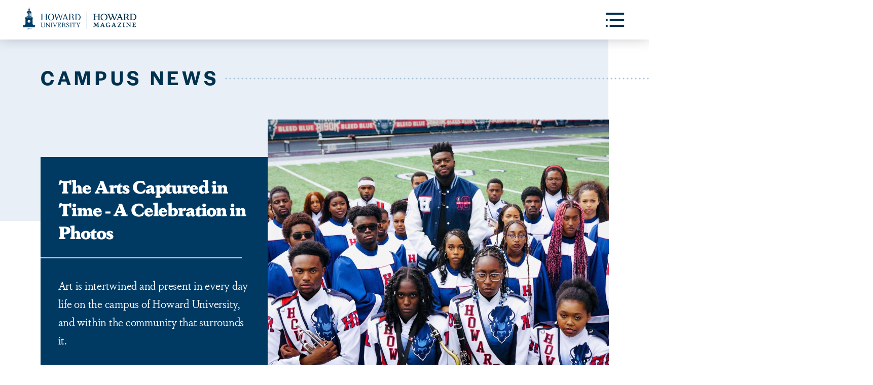

--- FILE ---
content_type: text/html; charset=UTF-8
request_url: https://magazine.howard.edu/campus-news?page=9
body_size: 9937
content:
<!DOCTYPE html>
<html lang="en" dir="ltr" prefix="content: http://purl.org/rss/1.0/modules/content/  dc: http://purl.org/dc/terms/  foaf: http://xmlns.com/foaf/0.1/  og: http://ogp.me/ns#  rdfs: http://www.w3.org/2000/01/rdf-schema#  schema: http://schema.org/  sioc: http://rdfs.org/sioc/ns#  sioct: http://rdfs.org/sioc/types#  skos: http://www.w3.org/2004/02/skos/core#  xsd: http://www.w3.org/2001/XMLSchema# ">
	<head>
				
		<link rel="dns-prefetch" href="https://use.typekit.net" />
		<link rel="dns-prefetch" href="https://typekit.com" />
		<link rel="stylesheet" href="https://use.typekit.net/wwi0lqz.css">
		<script>
			document.documentElement.classList.add('js');
		</script>
		<meta charset="utf-8" />
<noscript><style>form.antibot * :not(.antibot-message) { display: none !important; }</style>
</noscript><link rel="canonical" href="https://magazine.howard.edu/campus-news" />
<meta name="Generator" content="Drupal 11 (https://www.drupal.org)" />
<meta name="MobileOptimized" content="width" />
<meta name="HandheldFriendly" content="true" />
<meta name="viewport" content="width=device-width, initial-scale=1.0" />
<link rel="icon" href="/sites/magazine.howard.edu/themes/custom/hu_magazine/favicon.ico" type="image/vnd.microsoft.icon" />

		<title>Campus News | Howard Magazine</title>
		<link rel="stylesheet" media="all" href="/sites/magazine.howard.edu/files/css/css_Agdsc0JxxUWDJF5iWDI7ph5W-iwd3dP48gf9uv_7qAw.css?delta=0&amp;language=en&amp;theme=hu_magazine&amp;include=eJw9x0sOgCAMBcALEXok85CKNQUMFfyc3sSFm0lmro0ptr5DPTZcbu1TRsIjhSlpDVAncZHxz247OFOAsRvCp9GnzzV25RfaNB7Q" />
<link rel="stylesheet" media="all" href="/sites/magazine.howard.edu/files/css/css_P8r09pyH4nXu6dJQuisunOrivnmDrViz0Ph8rQlDqdM.css?delta=1&amp;language=en&amp;theme=hu_magazine&amp;include=eJw9x0sOgCAMBcALEXok85CKNQUMFfyc3sSFm0lmro0ptr5DPTZcbu1TRsIjhSlpDVAncZHxz247OFOAsRvCp9GnzzV25RfaNB7Q" />
<link rel="stylesheet" media="print" href="/sites/magazine.howard.edu/files/css/css_rR3VSuz6ZN8AHCFhbopapDF5NDaUxLKtdLnBIdZtEYo.css?delta=2&amp;language=en&amp;theme=hu_magazine&amp;include=eJw9x0sOgCAMBcALEXok85CKNQUMFfyc3sSFm0lmro0ptr5DPTZcbu1TRsIjhSlpDVAncZHxz247OFOAsRvCp9GnzzV25RfaNB7Q" />
<link rel="stylesheet" media="all" href="/sites/magazine.howard.edu/files/css/css_76JS_q13dfVx27oYQ03hG6WS9OITp9yxJedfJjDVwJQ.css?delta=3&amp;language=en&amp;theme=hu_magazine&amp;include=eJw9x0sOgCAMBcALEXok85CKNQUMFfyc3sSFm0lmro0ptr5DPTZcbu1TRsIjhSlpDVAncZHxz247OFOAsRvCp9GnzzV25RfaNB7Q" />

		<script type="application/json" data-drupal-selector="drupal-settings-json">{"path":{"baseUrl":"\/","pathPrefix":"","currentPath":"taxonomy\/term\/6","currentPathIsAdmin":false,"isFront":false,"currentLanguage":"en","currentQuery":{"page":"9"}},"pluralDelimiter":"\u0003","gtag":{"tagId":"G-N7HWJX7PXB","consentMode":false,"otherIds":[],"events":[],"additionalConfigInfo":[]},"suppressDeprecationErrors":true,"ajaxPageState":{"libraries":"eJxVjEkKgDAMAD8UzJNKijFWGnNIW5fXKwpiLwMzhxEzyRwKCcoNkN4HWmjvo8Jcg5LQmVZGyRYpQxqn1D7zwwsrRnKGlnhzfPjO_kFtrJkvIooytA","theme":"hu_magazine","theme_token":null},"ajaxTrustedUrl":{"form_action_p_pvdeGsVG5zNF_XLGPTvYSKCf43t8qZYSwcfZl2uzM":true},"gtm":{"tagId":null,"settings":{"data_layer":"dataLayer","include_environment":false},"tagIds":["GTM-W2KFCFG"]},"views":{"ajax_path":"\/views\/ajax","ajaxViews":{"views_dom_id:0407aaf967ce0124ab1648fa7dc258bdc6fad3027b3d91bc99b0dcce443da5ae":{"view_name":"category_listing","view_display_id":"embed_1","view_args":"6","view_path":"\/taxonomy\/term\/6","view_base_path":null,"view_dom_id":"0407aaf967ce0124ab1648fa7dc258bdc6fad3027b3d91bc99b0dcce443da5ae","pager_element":0},"views_dom_id:29e3632fc1d624573b9c1b545c241b33912a8df28789a9d7ecaea152dd7ab9b8":{"view_name":"category_featured_secondary","view_display_id":"embed_1","view_args":"6","view_path":"\/taxonomy\/term\/6","view_base_path":null,"view_dom_id":"29e3632fc1d624573b9c1b545c241b33912a8df28789a9d7ecaea152dd7ab9b8","pager_element":0},"views_dom_id:6efc382464606cadda564da44d3ff613fb4aaa55859f38ad15f9ff993a28e821":{"view_name":"category_featured_primary","view_display_id":"embed_1","view_args":"6","view_path":"\/taxonomy\/term\/6","view_base_path":null,"view_dom_id":"6efc382464606cadda564da44d3ff613fb4aaa55859f38ad15f9ff993a28e821","pager_element":0}}},"user":{"uid":0,"permissionsHash":"24847cc29909b2d8a33975262310d62aa1ca226f311f9e225f2631bfac2e24a3"}}</script>
<script src="/sites/magazine.howard.edu/files/js/js_uyOK7_CqUzgZogHq3Zg3cmGfN2HRdEWdD0dGd5ATSek.js?scope=header&amp;delta=0&amp;language=en&amp;theme=hu_magazine&amp;include=eJxLz89Pz0mNL0lM108HEjrpqHy9xKzEClTBXJ2M0vjcxPTEqsy8VP30nPykxBydzJS0zDI4rywztbxYH0yCDQAAtbwmrg"></script>
<script src="/modules/contrib/google_tag/js/gtag.js?t8xcg7"></script>
<script src="/modules/contrib/google_tag/js/gtm.js?t8xcg7"></script>


		<script async src="https://static.addtoany.com/menu/page.js"></script>

	</head>
	<body class="internal route--entity-taxonomy-term-canonical path-alias-campus-news path-taxonomy">
		<a class="skip-link" href="#main-content">Skip To Main Content</a>
	<a href="https://howard.edu/accessibility-statement" class="visually-hidden focusable">Web Accessibility Support</a>

   		<svg aria-hidden="true" style="position: absolute; width: 0; height: 0; overflow: hidden;" version="1.1"
  xmlns="http://www.w3.org/2000/svg" xmlns:xlink="http://www.w3.org/1999/xlink">
  <defs>
    <symbol id="icon-filter" viewBox="0 0 32 32">
      <path
        d="M28.782 0h-25.711c-1.238 0.005-2.302 0.748-2.774 1.812l-0.008 0.019-0.089 0.231c-0.1 0.286-0.158 0.617-0.158 0.96 0 0.846 0.35 1.61 0.912 2.156l9.37 9.375v9.038c0.004 0.811 0.328 1.579 0.9 2.143l5.138 5.139c0.529 0.569 1.336 0.909 2.173 0.89 0.376-0.010 0.744-0.083 1.092-0.217l0.227-0.11c0.988-0.51 1.655-1.519 1.667-2.685v-14.2l9.397-9.393c0.877-0.853 1.139-2.184 0.644-3.327-0.479-1.084-1.543-1.828-2.781-1.832h-0.001zM4.174 3.477h23.507l-9.638 9.635v14.525l-4.241-4.242v-10.282l-9.629-9.638z">
      </path>
    </symbol>
    <symbol id="icon-pagination-double-arrow" viewBox="0 0 62 32">
      <path d="M16.010 32.031v-32.014l16.007 16.007z"></path>
      <path d="M45.758 32.031v-32.014l16.007 16.007z"></path>
    </symbol>
    <symbol id="icon-pagination-single-arrow" viewBox="0 0 32 32">
      <path d="M16.021 32.042v-32.036l16.018 16.018z"></path>
    </symbol>
    <symbol id="icon-plus-sign" viewBox="0 0 32 32">
      <path d="M20 0v32h-8v-32z"></path>
      <path d="M0 12h32v8h-32z"></path>
    </symbol>
    <symbol id="icon-printer" viewBox="0 0 34 32">
      <path d="M11.562 19.117h11.117v1.781h-11.117zM11.562 15.109h11.117v1.781h-11.117z"></path>
      <path
        d="M31.923 5.774h-4.806v-5.774h-20.453v5.774h-4.806c-0 0-0 0-0.001 0-1.026 0-1.858 0.832-1.858 1.858 0 0.016 0 0.032 0.001 0.048l-0-0.002v13.697h6.664v2.672l8 8h12.453v-10.718h6.664v-13.651c0-0.014 0.001-0.030 0.001-0.046 0-1.026-0.832-1.858-1.858-1.858-0 0-0 0-0.001 0h0zM8.445 1.781h16.891v3.992h-16.891zM28.898 18.227h-1.781v-3.071h-1.781v15.109h-6.296c-4.376 0-3.486-4.883-3.486-7.109-2.226 0-7.109 0.891-7.109-3.47v-4.576h-1.781v3.071h-1.781v-6.142h24.015z">
      </path>
    </symbol>
    <symbol id="icon-hover-target" viewBox="0 0 32 32">
      <path
        d="M22.918 32v-2.595h6.487v-6.487h2.595v9.082zM0 32v-9.082h2.594v6.487h6.486v2.595zM14.703 21.189v-3.891h-3.892v-2.594h3.892v-3.893h2.595v3.893h3.892v2.594h-3.892v3.891zM29.405 9.080v-6.486h-6.487v-2.594h9.082v9.080zM0 9.080v-9.080h9.080v2.594h-6.486v6.486z">
      </path>
    </symbol>
    <symbol id="icon-decorative-arrow" viewBox="0 0 68 32">
      <path
        d="M42.608 0.482c-0.035-0.148 0.035-0.291 0.224-0.387 0.081-0.063 0.185-0.101 0.298-0.101 0.072 0 0.141 0.016 0.203 0.044l-0.003-0.001 24.477 15.631v0.722l-24.477 15.576c-0.059 0.026-0.127 0.041-0.199 0.041-0.113 0-0.217-0.037-0.3-0.101l0.001 0.001c-0.189-0.111-0.259-0.242-0.224-0.387l5.239-13.573h-14.63l-8.849 13.128h-24.363l8.954-13.075-5.618 1.225v-6.287l5.731 1.223-9.067-13.070h24.343l8.849 13.070h14.641z">
      </path>
    </symbol>
    <symbol id="icon-listen" viewBox="0 0 26 32">
      <path
        d="M13.030 15.928c0 0.001 0 0.002 0 0.003 0 3.066-1.066 5.883-2.847 8.1l0.020-0.025 3.418 2.666c2.336-2.919 3.749-6.665 3.749-10.741 0-4.012-1.369-7.705-3.665-10.636l0.028 0.038-3.418 2.668c1.693 2.165 2.715 4.926 2.715 7.926 0 0.001 0 0.001 0 0.002v-0z">
      </path>
      <path
        d="M21.713 15.928c-0 5.088-1.76 9.765-4.705 13.455l0.034-0.043 3.418 2.668c3.487-4.372 5.595-9.977 5.595-16.075 0-6.035-2.065-11.587-5.526-15.989l0.042 0.056-3.418 2.666c2.843 3.62 4.559 8.241 4.56 13.263v0z">
      </path>
      <path
        d="M8.689 15.928c0 2.398-1.944 4.342-4.342 4.342s-4.342-1.944-4.342-4.342c0-2.398 1.944-4.342 4.342-4.342s4.342 1.944 4.342 4.342z">
      </path>
    </symbol>
    <symbol id="icon-close-button" viewBox="0 0 32 32">
      <path d="M3.217 0l28.791 28.791-3.217 3.216-28.79-28.791z"></path>
      <path d="M0 28.79l28.791-28.791 3.216 3.217-28.791 28.79z"></path>
    </symbol>
    <symbol id="icon-quotes" viewBox="0 0 38 32">
      <path
        d="M17.039 31.775v-15.732h-8.148c0.131-1.895 0.771-3.538 1.92-4.926s3.224-2.784 6.228-4.187l-3.683-6.931c-4.883 2.129-8.329 4.582-10.34 7.36s-3.016 6.568-3.016 11.369v13.045h17.039zM38.222 31.775v-15.732h-8.148c0.131-1.895 0.771-3.538 1.92-4.926s3.225-2.784 6.228-4.187l-3.682-6.931c-4.884 2.129-8.331 4.582-10.341 7.36s-3.016 6.568-3.016 11.37v13.045h17.039z">
      </path>
    </symbol>
    <symbol id="icon-triangle" viewBox="0 0 32 32">
      <path d="M16.002 32.003v-32.003l16.002 15.999z"></path>
    </symbol>
    <symbol id="icon-menu-dropdown" viewBox="0 0 42 32">
      <path fill="#002e4f" style="fill: var(--color1, #002e4f)" d="M0 0h42.286v4.571h-42.286z"></path>
      <path fill="#002e4f" style="fill: var(--color1, #002e4f)" d="M9.143 13.714h33.143v4.571h-33.143z"></path>
      <path fill="#002e4f" style="fill: var(--color1, #002e4f)" d="M9.143 27.429h33.143v4.571h-33.143z"></path>
      <path fill="#002e4f" style="fill: var(--color1, #002e4f)" d="M0 13.714h4.571v4.571h-4.571z"></path>
      <path fill="#002e4f" style="fill: var(--color1, #002e4f)" d="M0 27.429h4.571v4.571h-4.571z"></path>
    </symbol>
    <symbol id="icon-magnifying-glass" viewBox="0 0 33 32">
      <path
        d="M12.082 24.087c-6.632-0.025-11.998-5.407-11.998-12.042 0-6.65 5.391-12.042 12.042-12.042 6.649 0 12.040 5.389 12.042 12.038v0c-0.023 6.657-5.425 12.045-12.085 12.045-0 0-0 0-0 0v0zM12.082 4.573c-4.096 0.037-7.402 3.365-7.402 7.466 0 4.124 3.343 7.467 7.467 7.467s7.466-3.342 7.467-7.465v-0c-0.019-4.129-3.37-7.469-7.502-7.469-0.011 0-0.021 0-0.031 0h0.002z">
      </path>
      <path d="M16.217 19.547l3.053-3.405 13.919 12.476-3.053 3.405z"></path>
    </symbol>
    <symbol id="icon-facebook" viewBox="0 0 17 32">
      <path
        d="M12.838 5.553c0.764 0 1.803 0.137 2.647 0.314 0.045 0.009 0.096 0.014 0.149 0.014 0.163 0 0.315-0.050 0.441-0.135l-0.003 0.002c0.17-0.114 0.287-0.295 0.314-0.505l0-0.004 0.527-3.829c0.003-0.027 0.005-0.058 0.005-0.089 0-0.346-0.23-0.639-0.546-0.734l-0.005-0.001c-1.291-0.373-2.774-0.588-4.307-0.588-0.038 0-0.075 0-0.113 0l0.006-0c-4.683 0-6.957 2.236-6.957 6.867v2.022h-2.391c-0.412 0-0.745 0.334-0.745 0.745v0 3.925c0 0.433 0.333 0.764 0.745 0.764h2.391v15.070c0 0.412 0.333 0.745 0.745 0.745h4.902c0.402-0.009 0.725-0.338 0.725-0.741 0-0.001 0-0.003 0-0.004v0-15.070h3.959c0.395-0.009 0.715-0.315 0.745-0.703l0-0.003 0.275-3.925c0.002-0.018 0.002-0.039 0.002-0.059 0-0.197-0.075-0.375-0.199-0.51l0 0.001c-0.129-0.145-0.316-0.235-0.524-0.235-0.002 0-0.004 0-0.006 0h-4.254v-1.726c0-1.295 0.137-1.609 1.468-1.609z">
      </path>
    </symbol>
    <symbol id="icon-twitter" viewBox="0 0 37 32">
      <path
        d="M36.427 4.011c-0.002-0.343-0.278-0.621-0.621-0.624h-0c-0.195 0-1.536 0.565-1.885 0.661 0.467-0.544 1.536-2.2 1.536-2.899-0.002-0.344-0.28-0.623-0.624-0.624h-0c-0.115 0.006-0.221 0.042-0.312 0.1l0.003-0.002c-1.323 0.72-2.587 1.283-4.064 1.595-1.422-1.366-3.354-2.21-5.484-2.219h-0.002c-4.336 0.012-7.847 3.527-7.853 7.863v0.001c0 0.312 0.019 0.64 0.077 0.952-4.471-0.411-8.451-2.244-11.548-5.037l0.018 0.016c-0.779-0.699-1.44-1.459-2.139-2.24-0.113-0.143-0.286-0.234-0.48-0.234-0.016 0-0.031 0.001-0.047 0.002l0.002-0c-0.213 0-0.389 0.157-0.488 0.312-0.699 1.032-1.067 2.707-1.067 3.952 0 1.811 0.621 3.581 1.787 4.981-0.368-0.115-0.933-0.485-1.264-0.485-0.408 0-0.757 0.293-0.757 0.701 0 2.723 1.496 5.253 3.792 6.675-0.176-0.019-0.331-0.077-0.507-0.077-0.329 0.009-0.594 0.273-0.603 0.602l-0 0.001c0 0.080 0.019 0.136 0.040 0.213 0.857 2.613 2.979 4.59 5.624 5.226l0.053 0.011c-2.066 1.296-4.577 2.064-7.267 2.064-0.008 0-0.017 0-0.025-0h0.001c-0.587 0-1.168-0.099-1.733-0.099-0.343 0.003-0.62 0.281-0.621 0.624v0c0 0.213 0.117 0.389 0.293 0.525 0.507 0.368 1.128 0.68 1.691 0.973 2.822 1.495 6.17 2.373 9.723 2.373h0c8.477 0 15.731-4.555 19.229-12.301 1.264-2.781 2.003-5.84 1.947-8.893v-0.643c1.32-0.992 2.605-2.277 3.48-3.699 0.060-0.099 0.096-0.218 0.096-0.346 0-0.001 0-0.002 0-0.003v0z">
      </path>
    </symbol>
    <symbol id="icon-clock" viewBox="0 0 32 32">
      <path
        d="M16 0c-8.823 0-16 7.177-16 16s7.177 16 16 16c8.823 0 16-7.177 16-16s-7.177-16-16-16zM16 29.999c-7.72 0-13.999-6.28-13.999-13.999s6.28-13.999 13.999-13.999c7.72 0 13.999 6.28 13.999 13.999s-6.28 13.999-13.999 13.999z">
      </path>
      <path d="M17 6.001h-1.999v10.413l6.293 6.293 1.414-1.414-5.707-5.707z"></path>
    </symbol>
  </defs>
</svg>
    	<div class="dialog-off-canvas-main-canvas" data-off-canvas-main-canvas="">

			<noscript><iframe src="https://www.googletagmanager.com/ns.html?id=GTM-W2KFCFG"
                  height="0" width="0" style="display:none;visibility:hidden"></iframe></noscript>

			  <div class="dialog-off-canvas-main-canvas" data-off-canvas-main-canvas>
    <header class="site-header">
	<div class="site-header__primary">
		<div class="site-header__primary-inner">
			<div class="site-header_logos-wrap">
				<a href="https://howard.edu/" target="_blank" class="site-header-logo">
					<img src="https://magazine.howard.edu/sites/magazine.howard.edu/themes/custom/hu_magazine/idfive-component-library/build/img/howard-university-logo-blue.svg" alt="Howard University">
				</a>
				<a href="/" class="site-header-magazine-type">
					<img src="https://magazine.howard.edu/sites/magazine.howard.edu/themes/custom/hu_magazine/idfive-component-library/build/img/howard-magazine-title-lockup-stacked.svg" alt="Howard Magazine">
				</a>
			</div>

			<a class="site-header__offcanvas-toggle" role="button" href="#site-header-menu" aria-controls="site-header-menu">
				<span class="visible-for-screen-readers">Toggle Menu</span>
				<svg aria-hidden="true" class="icon icon-nav-dropdown" width="37" height="28">
					<use xlink:href="#icon-menu-dropdown"></use>
				</svg>
				<svg aria-hidden="true" class="icon icon-close-button" width="30" height="30">
					<use hidden xlink:href="#icon-close-button"></use>
				</svg>
			</a>
		</div>
	</div>

	<div class="site-header__offcanvas" id="site-header-menu">
		<div class="site-header__offcanvas-nav-wrap">
			<img class="site-header__offcanvas-site-name" src="https://magazine.howard.edu/sites/magazine.howard.edu/themes/custom/hu_magazine/idfive-component-library/build/img/howard-magazine-title-lockup-inline.svg" alt="Howard Magazine">
			<nav class="site-header__issue-nav" aria-label="Issues">
				
              <ul>
              <li>
        <a href="/issues/howard-magazine-fall-2025" data-drupal-link-system-path="node/2331">Latest Issue</a>
              </li>
          <li>
        <a href="/issues" data-drupal-link-system-path="node/326">Past Issues</a>
              </li>
        </ul>
  


			</nav>
			<nav class="site-header__main-nav" aria-label="Main">
				
              <ul>
              <li>
        <a href="/features" data-drupal-link-system-path="taxonomy/term/31">Features</a>
              </li>
          <li>
        <a href="/expressions" data-drupal-link-system-path="taxonomy/term/26">Expressions</a>
              </li>
          <li>
        <a href="/campus-news" data-drupal-link-system-path="taxonomy/term/6">Campus News</a>
              </li>
          <li>
        <a href="/discovery" data-drupal-link-system-path="taxonomy/term/11">Discovery</a>
              </li>
          <li>
        <a href="/vision" data-drupal-link-system-path="taxonomy/term/46">Vision</a>
              </li>
          <li>
        <a href="/alumni" data-drupal-link-system-path="taxonomy/term/1">Alumni</a>
              </li>
          <li>
        <a href="/in-memoriam" data-drupal-link-system-path="taxonomy/term/36">In Memoriam</a>
              </li>
          <li>
        <a href="/echoes" data-drupal-link-system-path="taxonomy/term/16">Echoes</a>
              </li>
          <li>
        <a href="/editors-desk" data-drupal-link-system-path="taxonomy/term/21">Editor&#039;s Desk</a>
              </li>
          <li>
        <a href="/perspective" data-drupal-link-system-path="taxonomy/term/41">Perspective</a>
              </li>
        </ul>
  


				<a href="https://magazine.howard.edu/stories" class="button button--search">
					<span class="icon-search">
						<svg aria-hidden="true" class="icon-magnifying-glass" width="19" height="18">
							<use xlink:href="#icon-magnifying-glass"></use>
						</svg>
					</span>
					Browse All Stories
				</a>
			</nav>
										<nav class="site-header__social-howard-nav" aria-label="Social and Howard">
					<ul class="site-header__social">
													<li>
					<a href="https://twitter.com/HowardUAlumni" target="_blank">
						<span class="visible-for-screen-readers">Twitter</span>
						<svg aria-hidden="true" class="icon icon-twitter" width="20" height="17">
							<use xlink:href="#icon-twitter"></use>
						</svg>
					</a>
				</li>
										<li>
					<a href="https://www.facebook.com/HowardDevelopmentandAlumniRelations/" target="_blank">
						<span class="visible-for-screen-readers">Facebook</span>
						<svg aria-hidden="true" class="icon icon-facebook" width="11" height="22">
							<use xlink:href="#icon-facebook"></use>
						</svg>
					</a>
				</li>
						
					</ul>
				</nav>
					</div>
		<div class="site-header__offcanvas-photo-section">
			<noscript>
				<a href="#" class="site-header__offcanvas-close" role="button">
					<span class="visible-for-screen-readers">Close Menu</span>
				</a>
			</noscript>
							<figure>
					<img src="/sites/magazine.howard.edu/files/Perspectives_Diving.jpeg" alt="" loading="lazy">
											<figcaption>Photo by Tony Richards</figcaption>
									</figure>
				<div class="site-header__offcanvas-photo-caption">
											<h2 class="site-header__offcanvas-photo-caption-headline">Diving In</h2>
																<p>Freshman Isaiah Swilley from Bourbonnais, Illinois, takes a practice dive at the Burr Gymnasium Pool. Howard is the only HBCU with a Division I swimming and diving team.</p>
									</div>
					</div>
	</div>
</header>

<main id="main-content">

	  
	  
  <div data-drupal-messages-fallback class="hidden"></div>
	<div class="page-heading">
  <div class="page-heading__inner">
    <h1 class="page-heading__title">
      <span>
Campus News</span>
    </h1>
  </div>
</div>

<div class="article-category article-category--drawer">
      <div class="views-element-container"><div class="js-view-dom-id-6efc382464606cadda564da44d3ff613fb4aaa55859f38ad15f9ff993a28e821">
    
    
    

    
    
    

      <div class="article-category__featured">
      <div class="article__media">
        <img loading="lazy" src="/sites/magazine.howard.edu/files/styles/optimized/public/2025-10/KEVIN%20OLUSOLA_HOWARD%20UNIVERSITY_Credit%20Kaleb%20Davis%20III%20copy.jpg?itok=mXT9su7s" width="1600" height="908" alt="Kevin Olsa Hallelujah" typeof="foaf:Image" />



    </div>
    <div class="article__content">
    <h2 class="article__title"><a href="/stories/the-arts-captured-in-time-a-celebration-in-photos">
<span property="schema:name">The Arts Captured in Time - A Celebration in Photos </span>
</a></h2>
          <p class="article__intro">Art is intertwined and present in every day life on the campus of Howard University, and within the community that surrounds it.  </p>
        <div class="blue-frame blue-frame--to-bottom blue-frame--to-right" aria-hidden="true">
      <div class="blue-frame__line blue-frame__line--vertical"></div>
      <div class="blue-frame__line blue-frame__line--horizontal"></div>
      <div class="blue-frame__accent"></div>
    </div>
  </div>
</div>

    
    

    
    

    </div>
</div>

        <div class="views-element-container"><div class="js-view-dom-id-29e3632fc1d624573b9c1b545c241b33912a8df28789a9d7ecaea152dd7ab9b8">
    
    
    

    
    
    

    <div class="article-category__articles-link-wrap">
  <div class="article-category__articles">
    <ul>
              <li>
          <div class="news-article news-article--card">
      <div class="news-article__media">
        <img loading="lazy" src="/sites/magazine.howard.edu/files/styles/optimized/public/2025-10/sinners%20hero.jpg?itok=g99PKHoh" width="1600" height="1372" alt="sinners " typeof="foaf:Image" />



    </div>
    <div class="news-article__content">
    <h2 class="news-article__title"><a href="/stories/in-their-shoes-0">
<span property="schema:name">In Their Shoes </span>
</a></h2>
  </div>
</div>
        </li>
              <li>
          <div class="news-article news-article--card">
      <div class="news-article__media">
        <img loading="lazy" src="/sites/magazine.howard.edu/files/styles/optimized/public/2025-10/Fine%20Arts%20Spread%202%20-%20It%20Don%27t%20Mean%20a%20Thingb.jpg?itok=hb6W4L7f" width="1000" height="771" alt="It Dont Mean a Thing" typeof="foaf:Image" />



    </div>
    <div class="news-article__content">
    <h2 class="news-article__title"><a href="/stories/front-row-seat">
<span property="schema:name">Front Row Seat</span>
</a></h2>
  </div>
</div>
        </li>
              <li>
          <div class="news-article news-article--card">
      <div class="news-article__media">
        <img loading="lazy" src="/sites/magazine.howard.edu/files/styles/optimized/public/2025-10/JKnight_211231_2267-%20Research%20photo%20copy.jpg?itok=YF86YH-t" width="1600" height="1067" alt="Student Researcher" typeof="foaf:Image" />



    </div>
    <div class="news-article__content">
    <h2 class="news-article__title"><a href="/stories/truth-and-service-in-research">
<span property="schema:name">Truth and Service in Research</span>
</a></h2>
  </div>
</div>
        </li>
          </ul>
  </div>
</div>
    
    

    
    

    </div>
</div>

  </div>
<div class="page-content">
  <div class="page-content__inner">
          <div class="views-element-container"><div class="js-view-dom-id-0407aaf967ce0124ab1648fa7dc258bdc6fad3027b3d91bc99b0dcce443da5ae">
    
    
    

    
    
    

    <div class="category-feed">
  <ul>
          <li>
        <div class="news-article news-article--list-item">
  <div class="news-article__media-outer-wrap">
          <div class="news-article__media">
          <img loading="lazy" src="/sites/magazine.howard.edu/files/styles/optimized/public/2022-02/CampusNews_RoadTrip.jpg?itok=X5miVWDW" width="1013" height="570" alt="Black News Channel&#039;s TV show Road Trip logo" typeof="foaf:Image" />



      </div>
      </div>
  <div class="news-article__content">
    <h2 class="news-article__title"><a href="/stories/howard-hits-the-road-with-the-black-news-channel">
<span property="schema:name">Howard Hits the Road with the Black News Channel</span>
</a></h2>
          <p class="news-article__intro">
        Howard University featured in Black News Channel&#039;s new TV show &quot;Road Trip&quot; 
      </p>
      </div>
</div>

      </li>
          <li>
        <div class="news-article news-article--list-item">
  <div class="news-article__media-outer-wrap">
          <div class="news-article__media">
          <img loading="lazy" src="/sites/magazine.howard.edu/files/styles/optimized/public/2022-02/CampusNews_GRACEGrant.jpg?itok=Aqr9nyEW" width="855" height="570" alt="Eddie and Sylvia Brown" typeof="foaf:Image" />



      </div>
      </div>
  <div class="news-article__content">
    <h2 class="news-article__title"><a href="/stories/alumni-give-forward-to-howards-grace-grant">
<span property="schema:name">Alumni ‘Give Forward’ to Howard&#039;s GRACE Grant</span>
</a></h2>
          <p class="news-article__intro">
        Eddie C. Brown (BSEE &#039;61) and C. Sylvia Brown (BS &#039;62) donate $5 million to GRACE Grant for students facing financial barriers.
      </p>
      </div>
</div>

      </li>
          <li>
        <div class="news-article news-article--list-item">
  <div class="news-article__media-outer-wrap">
          <div class="news-article__media">
          <img loading="lazy" src="/sites/magazine.howard.edu/files/styles/optimized/public/2022-02/CampusNews_WHUR50_Hero.jpg?itok=JjmEtzhO" width="855" height="570" alt="96.3 WHUR receives mural in honor of 50th anniversary" typeof="foaf:Image" />



      </div>
      </div>
  <div class="news-article__content">
    <h2 class="news-article__title"><a href="/stories/whur-celebrates-50-years-with-bens-chili-bowl-mural">
<span property="schema:name">WHUR Celebrates 50 Years with Ben&#039;s Chili Bowl Mural</span>
</a></h2>
          <p class="news-article__intro">
        Five decades later, WHUR is highlighting its golden anniversary with a large mural of the many individuals that have kept the station going strong for half a century.
      </p>
      </div>
</div>

      </li>
          <li>
        <div class="news-article news-article--list-item">
  <div class="news-article__media-outer-wrap">
          <div class="news-article__media">
          <img loading="lazy" src="/sites/magazine.howard.edu/files/styles/optimized/public/2022-02/CampusNews_F21_ROTC.jpg?itok=5BYvaDM9" width="728" height="410" alt="ROTC leader shanking hands with cadets at graduation" typeof="foaf:Image" />



      </div>
      </div>
  <div class="news-article__content">
    <h2 class="news-article__title"><a href="/stories/rotc-cadets-honored">
<span property="schema:name">ROTC Cadets Honored</span>
</a></h2>
          <p class="news-article__intro">
        20 ROTC cadets honored 
      </p>
      </div>
</div>

      </li>
          <li>
        <div class="news-article news-article--list-item">
  <div class="news-article__media-outer-wrap">
          <div class="news-article__media">
          <img loading="lazy" src="/sites/magazine.howard.edu/files/styles/optimized/public/2022-02/CampusNews_Bloomberg.jpeg?itok=-PRpJyn_" width="728" height="410" alt="Michael Bloomberg placing graduation hood on student" typeof="foaf:Image" />



      </div>
      </div>
  <div class="news-article__content">
    <h2 class="news-article__title"><a href="/stories/michael-bloomberg-speaks-at-college-of-medicine-ceremony">
<span property="schema:name">Michael Bloomberg Speaks at College of Medicine Ceremony</span>
</a></h2>
          <p class="news-article__intro">
        Michael Bloomberg speaks on critical need for Black doctors. 
      </p>
      </div>
</div>

      </li>
          <li>
        <div class="news-article news-article--list-item">
  <div class="news-article__media-outer-wrap">
          <div class="news-article__media">
          <img loading="lazy" src="/sites/magazine.howard.edu/files/styles/optimized/public/2022-02/CampusNews_Studentsinstreet_hero.jpeg?itok=zfU6XSNi" width="728" height="410" alt="Students in street celebrating graduation " typeof="foaf:Image" />



      </div>
      </div>
  <div class="news-article__content">
    <h2 class="news-article__title"><a href="/stories/howard-celebrates-graduates-with-in-person-ceremonies">
<span property="schema:name">Howard Celebrates Graduates with In-Person Ceremonies</span>
</a></h2>
          <p class="news-article__intro">
        Oh, the places you&#039;ll go: Graduates come back to campus one last time for commencement. 
      </p>
      </div>
</div>

      </li>
      </ul>
</div>
    
      <nav class="pager" role="navigation" aria-labelledby="pagination-heading">
    <h4 id="pagination-heading" class="visually-hidden">Pagination</h4>
    <ul class="pager__items js-pager__items">
                    <li class="pager__item pager__item--first">
          <a href="?page=0" title="Go to first page">
            <span class="visible-for-screen-readers">First page</span>
            <svg aria-hidden="true" class="icon icon-pagination-double-arrow" width="17" height="13">
              <use xlink:href="#icon-pagination-double-arrow"></use>
            </svg>
          </a>
        </li>
                          <li class="pager__item pager__item--previous">
          <a href="?page=8" title="Go to previous page" rel="prev">
            <span class="visible-for-screen-readers">Previous page</span>
            <svg aria-hidden="true" class="icon icon-pagination-single-arrow" width="8" height="13">
              <use xlink:href="#icon-pagination-single-arrow"></use>
            </svg>
          </a>
        </li>
                          <li class="pager__item pager__item--ellipsis" role="presentation">&hellip;</li>
                          <li class="pager__item">
                                          <a href="?page=7" title="Go to page 8">
            <span class="visually-hidden">
              Page
            </span>8</a>
        </li>
              <li class="pager__item">
                                          <a href="?page=8" title="Go to page 9">
            <span class="visually-hidden">
              Page
            </span>9</a>
        </li>
              <li class="pager__item is-active">
                                          <a href="?page=9" title="Current page" aria-current="page">
            <span class="visually-hidden">
              Current page
            </span>10</a>
        </li>
              <li class="pager__item">
                                          <a href="?page=10" title="Go to page 11">
            <span class="visually-hidden">
              Page
            </span>11</a>
        </li>
              <li class="pager__item">
                                          <a href="?page=11" title="Go to page 12">
            <span class="visually-hidden">
              Page
            </span>12</a>
        </li>
                          <li class="pager__item pager__item--ellipsis" role="presentation">&hellip;</li>
                          <li class="pager__item pager__item--next">
          <a href="?page=10" title="Go to next page" rel="next">
            <span class="visible-for-screen-readers">Next page</span>
            <svg aria-hidden="true" class="icon icon-pagination-single-arrow" width="8" height="13">
              <use xlink:href="#icon-pagination-single-arrow"></use>
            </svg>
          </a>
        </li>
                          <li class="pager__item pager__item--last">
          <a href="?page=12" title="Go to last page">
            <span class="visible-for-screen-readers">Last page</span>
            <svg aria-hidden="true" class="icon icon-pagination-double-arrow" width="17" height="13">
              <use xlink:href="#icon-pagination-double-arrow"></use>
            </svg>
          </a>
        </li>
          </ul>
  </nav>


    
    

    </div>
</div>

      </div>
</div>



</main>

<footer class="site-footer">
	<div class="site-footer__logo-nav-wrapper">
		<div class="site-footer__logo-contact">
			<a class="site-footer__logo" href="https://howard.edu/" target="_blank">
				<img src="https://magazine.howard.edu/sites/magazine.howard.edu/themes/custom/hu_magazine/idfive-component-library/build/img/howard-university-logo-white.svg" alt="Howard University"/>
			</a>
			
							<div class="site-footer__address">
												<p>Office of University Communications</p>
										<p>
					<span>1851 9th Street NW,
						4th Floor,</span>
					Washington, DC 20059</p>
										<p class="site-footer__address--phone">Phone:
					202.806.2509</p>
										<p class="site-footer__address--fax">Fax:
					202.238.2340</p>
						
				</div>
				<a href="https://magazine.howard.edu/media-kit" class="site-footer__media-link">Media Kit</a>
						<div class="site-footer__access">
			
              <ul>
              <li>
        <a href="https://howard.edu/accessibility-statement" title="Web Accessibility Support">Web Accessibility Support</a>
              </li>
          <li>
        <a href="https://howard.edu/privacy" title="Privacy &amp; Security Notice">Privacy &amp; Security Notice</a>
              </li>
          <li>
        <a href="https://howard.edu/terms" title="Terms &amp; Conditions of Use">Terms &amp; Conditions of Use</a>
              </li>
        </ul>
  


    	</div>
		</div>
		
		<div class="site-footer__social-links">
							<ul class="site-footer__social">
										<li>
				<a href="https://twitter.com/HowardUAlumni" target="_blank">
					<span class="visible-for-screen-readers">Twitter</span>
					<svg aria-hidden="true" class="icon icon-twitter" width="20" height="17">
						<use xlink:href="#icon-twitter"></use>
					</svg>
				</a>
			</li>
							<li>
				<a href="https://www.facebook.com/HowardDevelopmentandAlumniRelations/" target="_blank">
					<span class="visible-for-screen-readers">Facebook</span>
					<svg aria-hidden="true" class="icon icon-facebook" width="11" height="22">
						<use xlink:href="#icon-facebook"></use>
					</svg>
				</a>
			</li>
				
				</ul>
						<nav class="site-footer__primary-nav" aria-label="Footer Primary">
				
              <ul>
              <li>
        <a href="https://www2.howard.edu/about/about-howard" target="_blank">About Howard</a>
              </li>
          <li>
        <a href="https://ouc.howard.edu/" target="_blank">Office of University Communications</a>
              </li>
          <li>
        <a href="https://alum.howard.edu/" target="_blank">Alumni Relations</a>
              </li>
          <li>
        <a href="https://thedig.howard.edu" target="_blank">The Dig</a>
              </li>
          <li>
        <a href="https://president.howard.edu/from-the-president/bison-beat-newsletter" target="_blank">Bison Beat</a>
              </li>
        </ul>
  


			</nav>
		</div>
	</div>
	<div class="site-footer__disclaimer">
		<p>
			<span>©
				2026
				Howard University.</span>
			All Rights Reserved.
					</p>
	</div>

</footer>

  </div>

			

		</div>
						<script src="/core/assets/vendor/jquery/jquery.min.js?v=4.0.0-rc.1"></script>
<script src="/sites/magazine.howard.edu/files/js/js_f5uL8cBwsEUTADqfdqQXFYG8Sw0ymnVZgPkbK9Rgskk.js?scope=footer&amp;delta=1&amp;language=en&amp;theme=hu_magazine&amp;include=eJxLz89Pz0mNL0lM108HEjrpqHy9xKzEClTBXJ2M0vjcxPTEqsy8VP30nPykxBydzJS0zDI4rywztbxYH0yCDQAAtbwmrg"></script>


		<!-- Meta Pixel Code -->
<script>
!function(f,b,e,v,n,t,s)
{if(f.fbq)return;n=f.fbq=function(){n.callMethod?
n.callMethod.apply(n,arguments):n.queue.push(arguments)};
if(!f._fbq)f._fbq=n;n.push=n;n.loaded=!0;n.version='2.0';
n.queue=[];t=b.createElement(e);t.async=!0;
t.src=v;s=b.getElementsByTagName(e)[0];
s.parentNode.insertBefore(t,s)}(window, document,'script',
'https://connect.facebook.net/en_US/fbevents.js');
fbq('init', '757792785316785');
fbq('track', 'PageView');
</script>
<noscript><img height="1" width="1" style="display:none"
src="https://www.facebook.com/tr?id=757792785316785&ev=PageView&noscript=1"
/></noscript>
<!-- End Meta Pixel Code -->
	</body>
</html>


--- FILE ---
content_type: text/css
request_url: https://magazine.howard.edu/sites/magazine.howard.edu/files/css/css_rR3VSuz6ZN8AHCFhbopapDF5NDaUxLKtdLnBIdZtEYo.css?delta=2&language=en&theme=hu_magazine&include=eJw9x0sOgCAMBcALEXok85CKNQUMFfyc3sSFm0lmro0ptr5DPTZcbu1TRsIjhSlpDVAncZHxz247OFOAsRvCp9GnzzV25RfaNB7Q
body_size: 950
content:
/* @license GPL-2.0-or-later https://www.drupal.org/licensing/faq */
@page{margin:2cm}body,html{margin:0;padding:0}body{background:#fff!important;line-height:1.3;color:#000;font-family:Georgia,Times New Roman,Times,serif;font-size:13pt;width:75%;margin:0 auto}h1,h2,h3,h4,h5,h6{page-break-after:avoid;page-break-inside:avoid;margin:30pt 0 10pt}h1{font-size:20pt!important}h2{font-size:18pt!important}h3{font-size:16pt!important}h4{font-size:14pt!important}h5{font-size:12pt!important}h6{font-size:11pt}.article-hero__author,.article-hero__credit,.article-update,.end-of-story-text,figcaption,p{margin:12pt 0;font-size:12pt;line-height:1.4}a{color:#000;font-weight:700;text-decoration:underline;page-break-inside:avoid}a[href^=http]:after{content:" < " attr(href) "> "}dl,ol,ul{page-break-before:avoid}blockquote,img{page-break-inside:avoid}img{page-break-after:avoid}table{border:1pt solid #000;border-collapse:collapse;page-break-inside:avoid}td,th{border:1pt solid #000;padding:4pt}.iframe,iframe{display:none;height:0!important;width:0!important;line-height:0!important;overflow:hidden!important;white-space:nowrap}.silc-accordion__label{-webkit-appearance:none;-moz-appearance:none;appearance:none;border:none;display:block;font-family:Georgia,Times New Roman,Times,serif;font-size:22pt;font-weight:700;margin:16pt 0;padding:0}#main-content:before,.article-hero__category-tag,.article-hero__media,.blue-frame,.carousel-holder,.hero__media,.modal,.page-node-type-article .keep-reading,.page-node-type-article .paragraph-widget--cta,.page-node-type-article figcaption,.page-node-type-article img,.page-node-type-page img,.paragraph-widget--cta,.paragraph-widget--related-stories,.paragraph-widget--related-story,.photo-grid ul,.share,.silc-breadcrumb,.silc-nav,.site-footer,.site-header,.skip-link,.tablesaw-cell-label,[data-micromodal-trigger]{display:none!important}.article-hero{margin:0;padding:0}.article-hero:after{display:none}.article-hero__content{width:100%;min-height:0;padding:0;margin:0}main{padding-top:0}.page-node-type-article .page-body>p:first-child:first-letter{float:none;color:currentColor;margin:0;font-size:12pt;line-height:1.3;padding:0}.page-node-type-article .page-content h2{border-top:none;margin:20pt 0 0;padding:0}.page-node-type-article blockquote{padding:0;background-color:transparent;text-transform:none;margin:0}.page-node-type-article blockquote:after,.page-node-type-article blockquote:before{display:none}.article-hero--large{color:#000}.article-hero--large .article-hero__content{margin:0;padding:0}.article-hero--large .article-hero__content h1{color:#000;font-size:20pt}.article-hero--large .article-hero__content:after{display:none}.article-hero--large .article-hero__credits-wrapper{margin:0;padding:0;min-height:0}.article-hero--large .article-hero__credits-wrapper:after,.article-hero--large .article-hero__credits-wrapper:before{display:none}.article-hero--large .article-hero__author,.article-hero--large .article-hero__credit,.article-hero--large .article-hero__teaser{color:#000}.article-hero--large .article-hero__title{position:static}.supporting-content{background-color:transparent}.page-node-type-article .page-content .page-content__inner{padding:0;margin:0}.article-hero--large .article-hero__teaser{font-size:18pt;margin:0}


--- FILE ---
content_type: image/svg+xml
request_url: https://magazine.howard.edu/sites/magazine.howard.edu/themes/custom/hu_magazine/idfive-component-library/build/img/howard-university-logo-blue.svg
body_size: 8735
content:
<svg id="Group_1" data-name="Group 1" xmlns="http://www.w3.org/2000/svg" xmlns:xlink="http://www.w3.org/1999/xlink" width="90" height="37.105" viewBox="0 0 90 37.105">
  <defs>
    <clipPath id="clip-path">
      <path id="Path_2" data-name="Path 2" d="M13.721-12.289v.165a3.115,3.115,0,0,0-.6,1.982c.017.165-.05.248-.185.248-.151,0-.218-.083-.218-.248a2.717,2.717,0,0,1,.672-1.684v-.066h-.89a.207.207,0,0,0-.185.116h-.1l.05-.512Zm-7.07,0v2.213l.286.033v.132H5.945v-.132l.286-.033v-1.816H5.945v-.165a.591.591,0,0,0,.47-.231Zm1.78-.033c.47,0,.756.248.756.528a.525.525,0,0,1-.42.512l.017.05c.269.149.521.347.521.661,0,.363-.319.661-.823.661-.521,0-.857-.264-.857-.561a.594.594,0,0,1,.487-.545L8.095-11.1a.741.741,0,0,1-.42-.594A.669.669,0,0,1,8.431-12.322Zm2.469-.017c.369,0,.638.182.638.413-.017.165-.1.231-.2.231a.212.212,0,0,1-.185-.182,1.615,1.615,0,0,1,.05-.248.309.309,0,0,0-.185-.033c-.4,0-.554.446-.554,1.172H10.5a.493.493,0,0,1,.487-.4.62.62,0,0,1,.638.661.787.787,0,0,1-.823.809.9.9,0,0,1-.84-.991C9.959-11.794,10.379-12.339,10.9-12.339ZM8.28-11a.528.528,0,0,0-.285.5c0,.264.134.446.487.446.285,0,.386-.182.386-.413,0-.248-.252-.4-.47-.479C8.364-10.968,8.313-10.985,8.28-11Zm2.536-.149a.415.415,0,0,0-.369.33c.017.33.067.743.4.743.235,0,.3-.231.3-.561C11.151-10.952,11.051-11.15,10.815-11.15ZM8.447-12.174c-.235,0-.319.165-.319.38,0,.231.218.38.4.446l.1.05a.572.572,0,0,0,.2-.462C8.834-11.992,8.733-12.174,8.447-12.174Zm26.3-8.224.017.3-.739.083v4.492c0,1.536-1.125,2.279-2.737,2.279a2.3,2.3,0,0,1-2.57-2.18v-4.591l-.756-.083.017-.3,1.176.033,1.26-.033v.3l-.722.083v4.558c0,1.123.739,1.651,1.915,1.651s1.931-.545,1.931-1.75v-4.459L32.8-20.1v-.3l1.008.033Zm35.167-.1a2.21,2.21,0,0,1,1.562.611l.168-.528H72v1.883H71.61a1.657,1.657,0,0,0-1.663-1.6c-.907,0-1.327.479-1.327,1.205,0,.743.907,1.04,1.78,1.5,1.26.644,1.881,1.272,1.881,2.114A2.026,2.026,0,0,1,70.1-13.28a2.422,2.422,0,0,1-1.747-.677l-.168.578h-.3v-1.982l.4-.017c.168,1.156.655,1.717,1.8,1.717a1.252,1.252,0,0,0,1.377-1.288c0-.859-.957-1.238-1.663-1.6-1.495-.694-1.931-1.371-1.931-2.163A1.945,1.945,0,0,1,69.914-20.5Zm-6.5.116c1.763,0,2.7.727,2.7,1.717s-.739,1.42-1.747,1.618l.034.165a1.47,1.47,0,0,1,1.629,1.5v.462c0,.859.185,1.189.487,1.189.168,0,.285-.116.386-.347l.185.132a1.069,1.069,0,0,1-1.008.644c-.689,0-1.008-.628-1.008-1.6v-.479c0-.594-.336-1.338-1.075-1.338H62.474v2.989l.739.116v.264l-1.192-.017-1.26.017v-.264l.756-.116v-6.292l-.756-.083.017-.281Zm-49.56-5.912h-.672v-.2h-.638v.2h-.672v-.2h-.638v.2H10.58v-.2H9.925v.2H9.27v-.2H8.6v.2H7.944v-.2H7.289v.2H6.634v-.2H5.979v.2H5.324v-.2H4.669v.2H4.047v.2H4.014v-.4h.025l-.478-.859h.487v-1.5l.02-.023A1.441,1.441,0,0,1,4.215-29c.034-.033-.134-.066-.067-.182.084-.165-.084-.231-.084-.3,0-.1.1-.1.168-.2.034-.066-.084-.248.05-.264h0l.019.007c.088.047,0,.21.032.257.067.1.168.1.168.2,0,.066-.168.149-.084.3.05.1-.1.149-.067.182.05.05.084.033.168.149H5.962v-1.387h.319v-.231l.185-4.756.1-.215,1.663-.545,2.435-.066c0,.017,1.864.429,1.864.429,0,.017.521.462.521.462h0l.1.182.149,4.739h.338v1.387h1.058A1.09,1.09,0,0,1,14.863-29c.034-.033-.134-.066-.067-.182.084-.165-.084-.231-.084-.3,0-.1.1-.1.168-.2.034-.066-.084-.248.05-.264h0l.019.007c.088.047,0,.21.032.257.067.1.168.1.168.2,0,.066-.168.149-.084.3.05.1-.1.149-.067.182.05.05.084.033.168.149h0v1.5h.487l-.487.875v.182h0l-.016,7.662h.823l-.487.875v1.6h2.821a.751.751,0,0,1,.168-.165c.034-.033-.118-.066-.067-.182.084-.165-.084-.231-.084-.3,0-.1.1-.1.168-.2.034-.05-.084-.248.05-.264h0l.019.007c.088.047,0,.21.032.257.067.1.168.1.168.2,0,.066-.168.149-.084.3.05.1-.1.149-.067.182.05.066.084.05.168.165h0v.017H19.3l-.487.875v1.932H.487v-1.932L0-16.137H.487A.751.751,0,0,1,.655-16.3c.034-.033-.118-.066-.067-.182.084-.165-.084-.231-.084-.3,0-.1.1-.1.168-.2.034-.066-.084-.248.05-.264h0l.019.007c.088.047,0,.21.032.257.067.1.168.1.168.2,0,.066-.168.149-.084.3.05.1-.1.149-.067.182.05.05.084.033.168.149H3.728v-1.6l-.5-.875h.823v-7.464h11.1v-.2H14.51v-.2h-.655ZM89.53-20.414v.281L88.892-20l-2.1,3.732v2.543l.739.132v.264l-1.209-.017-1.226.017v-.264l.739-.116v-2.56L83.719-20l-.638-.149v-.264l1.159.017,1.226-.017v.264l-.638.116v.1l1.713,3.171,1.679-3.121v-.132l-.689-.116v-.281l1.159.017Zm-13.5.033v.281l-.722.083v6.275l.705.132v.264l-1.176-.017-1.26.017v-.264l.756-.116v-6.292l-.756-.083.017-.281,1.243.033Zm-29.927,0v.281l-.722.083v6.275l.705.132v.264l-1.176-.017-1.26.017v-.264l.756-.116v-6.292l-.756-.083.017-.281,1.243.033ZM42.691-20.4v.264l-.739.116s-.081,1.1-.084,2.411v4.243h-.655l-4.333-5.5v2.477c0,1.7.084,2.642.084,2.642l.773.132v.264L36.7-13.363l-1.159.017v-.264l.773-.116s.067-.875.067-2.675v-3.1c0-.48-.339-.537-.7-.589l-.058-.008-.087-.013.017-.281L37-20.364l4.383,5.648v-2.857c0-1.321-.067-2.427-.067-2.427l-.873-.132V-20.4l1.125.017Zm16.475,0,.034,1.849h-.386l-.067-.231A1.482,1.482,0,0,0,57.2-19.984H55.622v2.89h.453c.722.017,1.26-.182,1.26-.743v-.2h.319v2.279h-.319v-.2c0-.561-.521-.76-1.243-.76h-.453v2.956h1.9a1.675,1.675,0,0,0,1.7-1.172l.067-.248.386.017-.2,1.8h-4.3l-1.26.017v-.264l.756-.116v-6.292l-.756-.083.017-.281h5.223Zm23.445,0,.118,1.833h-.4l-.1-.3c-.218-.644-.537-1.139-1.394-1.123h-.621v6.259l.756.083-.017.281L79.756-13.4l-1.226.033v-.281l.705-.083v-6.259h-.689a1.35,1.35,0,0,0-1.394,1.123l-.1.3h-.386l.118-1.833Zm-29.155-.017v.264l-.672.132-2.435,6.638h-.521l-2.452-6.638-.689-.132v-.264L47.9-20.4l1.192-.017v.264l-.739.116,1.965,5.416,1.9-5.416-.739-.116v-.264l1.075.017Zm-35.3,4.888H1.024l.185.2H17.97ZM63.348-20h-.873v2.89h.655c1.545.033,1.982-.826,1.982-1.536C65.111-19.291,64.708-20,63.348-20ZM15-17.953H4.165l.118.2h10.6ZM9.673-24.559A2.111,2.111,0,0,0,7.49-22.511a2.1,2.1,0,0,0,2.183,2.048,2.111,2.111,0,0,0,2.183-2.048A2.122,2.122,0,0,0,9.673-24.559Zm-.067.694.034,1.222,1.545.809-1.814-.677ZM43.95-34.219c2.855,0,4.652,2.229,4.652,5.152s-1.814,5.136-4.652,5.136c-2.855,0-4.669-2.213-4.669-5.136S41.1-34.219,43.95-34.219Zm31.455.132c2.4,0,3.695,1.024,3.695,2.46,0,1.4-1.008,2.031-2.385,2.3l.05.231A2.064,2.064,0,0,1,79-26.953v.661c0,1.238.269,1.7.655,1.7.235,0,.386-.165.521-.5l.269.182A1.459,1.459,0,0,1,79.067-24c-.924,0-1.377-.892-1.377-2.3v-.694c0-.859-.453-1.916-1.478-1.916H73.743v4.26l1.041.231v.38l-1.629-.033-1.713.033v-.38l1.024-.149v-8.983l-1.041-.132.017-.413Zm9.455.017A4.82,4.82,0,0,1,90-29.182a4.8,4.8,0,0,1-5.139,5.136H82.812l-1.7.033v-.38l1.008-.149v-8.983l-1.041-.132.034-.413Zm-18.306-.017,3.392,9.5.924.182v.38l-1.646-.033-1.663.033v-.38l1.024-.149-.856-2.477H64.019c-.521,1.5-.806,2.477-.806,2.477l1.075.149v.38l-1.495-.033-1.327.033v-.38l.857-.132S62.945-26,63.532-27.7l2.25-6.391Zm-28.332-.182v.413l-.991.132v9.115l1.008.182v.38l-1.646-.033-1.73.033v-.38l1.024-.165v-4.194H30.33v4.178l1.008.2v.38l-1.646-.033-1.747.033v-.38l1.041-.165v-9.148l-1.058-.132.017-.413,1.713.033,1.663-.033v.413l-1.008.132v4.293h5.559v-4.293l-1.024-.132.017-.413,1.7.033Zm10.5.182,1.663.033L52.2-34.07v.462l-1.092.149-.017.132,1.9,7.084,2.6-7.827h.823l2.771,7.877,1.646-7.15v-.116l-1.293-.182v-.413l1.6.033,1.428-.033v.429l-.94.2-2.385,9.38h-.588L55.723-32.32l-2.838,8.273h-.621v-.017l-2.62-9.38-.94-.231Zm-4.77.5c-2.284,0-3.09,1.965-3.09,4.525s.806,4.525,3.09,4.525,3.09-1.949,3.09-4.525C47.04-31.626,46.234-33.591,43.95-33.591Zm40.659.1-1.159.017v8.851h1.293c3.04.05,3.8-2.493,3.8-4.525C88.539-31.1,87.515-33.509,84.609-33.492ZM4.971-28.571H4.786V-27.4h.185Zm.588,0H5.374V-27.4h.185Zm.588,0H5.962V-27.4h.185Zm.588,0H6.55V-27.4h.185Zm.588,0H7.138V-27.4h.185Zm.588,0H7.725V-27.4H7.91Zm.588,0H8.313V-27.4H8.5Zm.588,0H8.9V-27.4h.185Zm1.176,0h-.185V-27.4h.185Zm.588,0h-.185V-27.4h.185Zm.588,0h-.185V-27.4h.185Zm.588,0H11.84V-27.4h.185Zm.588,0h-.185V-27.4h.185Zm.588,0h-.185V-27.4H13.2Zm1.176,0h-.185V-27.4h.185Zm-.588,0H13.6V-27.4h.185Zm52.1-3.815-1.612,4.673H67.5Zm9.505-1.123H73.777V-29.4h1.26c2.116.05,2.7-1.172,2.7-2.2C77.74-32.507,77.2-33.5,75.389-33.509Zm-61.9,3.5H6.029l.084.132h7.305ZM7.96-34.516c0-.809-1.024-.677-1.092.363h0L6.8-30.635l1.142-.314H7.96ZM12.713-34c0-.809-.907-1.47-.974-.479h0l.017,3.468,1.041.231Zm-2.267-.644c0-.809-1.192-.941-1.276.083h0l-.084,3.5h1.36Zm.286-2.56,1.864.413.537.3h0v.017l.806.743-.789.743v-.215l-.571-.512c-.034,0-1.9-.429-1.9-.429l-2.469.066-.033.01-.059.019c-.36.12-1.657.563-1.672.549h0v.281L5.727-35.9l.806-.528h0l1.747-.71Zm-4.182.661c.134-3.2,5.912-3.352,6.55-.066h0l-.487-.264-1.881-.429-2.469.066ZM9.858-47l.1,4.459.036.006a1.038,1.038,0,0,1,.837.968h0l.235.116-.235.231.034,2.147-.621-.165H9.388l-.621.132v-.1l.067-2-.252-.2.269-.116a.951.951,0,0,1,.84-1.007H9.673Zm-.6,6.391c0-.248-.3-.2-.319.1h0l-.017,1.024.336-.1Zm1.411.149c0-.248-.269-.429-.286-.149h0V-39.6l.3.083Zm-.689-.2c0-.248-.353-.281-.369.017h0l-.017,1.024h.386Z" transform="translate(0 47)" fill="none"/>
    </clipPath>
  </defs>
  <g id="Group_1-2" data-name="Group 1" clip-path="url(#clip-path)">
    <path id="Path_1" data-name="Path 1" d="M-1-48H90.579V-9.316H-1Z" transform="translate(0.211 47.211)" fill="#003a63"/>
  </g>
</svg>


--- FILE ---
content_type: image/svg+xml
request_url: https://magazine.howard.edu/sites/magazine.howard.edu/themes/custom/hu_magazine/idfive-component-library/build/img/howard-magazine-title-lockup-inline.svg
body_size: 2646
content:
<svg xmlns="http://www.w3.org/2000/svg" width="380.008" height="25.585"><path data-name="Raising Up Kamala" d="M25.725 2.695V.525h-9.8v2.17h3.01v8.68H6.755v-8.68H9.8V.525H0v2.17h3.045v20.2H0v2.165h9.8v-2.17H6.755v-9.345h12.18v9.345h-3.01v2.17h9.8v-2.17H22.68V2.69Zm16.228 22.89c7.35 0 13.195-5.39 13.195-12.81S49.478 0 42.163 0c-7.35 0-13.16 5.355-13.16 12.775a12.63 12.63 0 0 0 12.95 12.81Zm.105-2.275c-5.11 0-9.205-4.2-9.205-10.535 0-6.4 3.85-10.5 9.205-10.5 5.145 0 9.24 4.165 9.24 10.535 0 6.405-3.885 10.5-9.24 10.5ZM85.587.525v2.17h2.9l-6.262 17.43L77.467 9.94l3.885-7.245h2.03V.525h-6.685v2.17h2.065L76.277 7.42l-2.205-4.725h1.435V.525h-7.735v2.17h2.415l4.1 8.54-4.69 9-6.372-17.54h3.08V.525h-9.94v2.17h2.94l8.327 22.365h1.715l6.09-11.375 5.46 11.375h1.68l8.505-22.365h2.555V.525ZM113.4 22.89 104.93.385h-3.78l.77 2.135-8.225 20.37h-2.66v2.17h8.26v-2.17h-3.08l2.555-6.72h8.155l2.45 6.72h-3.045v2.17h9.9v-2.17Zm-13.825-8.93 3.325-8.785 3.225 8.785Zm19.1-13.44v2.17h3.045v20.2h-3.045v2.17h9.87v-2.17h-3.12v-8.645h3.29a17.131 17.131 0 0 0 11.69 11.235l.63-1.4c-4.41-1.82-7.21-6.02-8.54-10.57 2.94-.77 5.39-2.66 5.39-6.23 0-4.13-3.185-6.755-9.38-6.755Zm6.75 2.175h3.045c3.64 0 5.53 1.75 5.53 4.83 0 3.045-1.995 4.62-5.6 4.62h-2.975Zm18.153 20.2v2.165h10.15c9.135 0 14.665-4.8 14.665-12.39S163.003.525 153.483.525h-9.9v2.17h3.042v20.2Zm6.755 0v-20.2h3.045c7.315 0 11.13 3.57 11.13 9.975 0 6.37-3.92 10.22-10.85 10.22Zm57.587 0-1.47-20.2h3.045V.525h-8.05l-6.545 17.22-6.16-17.22h-8.19v2.17h3.115l-1.61 20.2h-2.8v2.165h7.945v-2.17h-2.835L185.8 3.255l7.875 21.315h.8l8.33-21.175 1.365 19.5h-2.835v2.165h9.38v-2.17Zm26.763 0L226.213.39h-3.78l.77 2.135-8.225 20.37h-2.653v2.165h8.26v-2.17h-3.08l2.555-6.72h8.155l2.45 6.72h-3.045v2.17h9.9v-2.17Zm-13.82-8.935 3.325-8.785 3.22 8.785Zm42.2 2.24v-2.17h-9.555v2.17h3.255v6.06a10 10 0 0 1-4.62 1.085c-6.3 0-9.835-4.375-9.835-10.535 0-6.475 3.745-10.57 9.52-10.57a7.481 7.481 0 0 1 6.9 3.535h2.135l-2.038-4.305a17.08 17.08 0 0 0-7.1-1.47c-7.63 0-13.265 5.46-13.265 12.81 0 7.63 5.215 12.775 13.265 12.775a16.109 16.109 0 0 0 9.2-2.94v-.1a3.739 3.739 0 0 1-.665-1.785v-4.55Zm24.033 6.685-8.471-22.5h-3.78l.77 2.135-8.225 20.37h-2.665v2.17h8.26v-2.17h-3.08l2.555-6.72h8.155l2.45 6.72h-3.04v2.17h9.9v-2.17ZM273.27 13.96l3.325-8.785 3.22 8.785Zm19.588 10.4v.7h18.795l2.31-5.845h-2.485l-1.54 3.64h-11.865l15.05-21.63v-.7h-18.41l-1.295 5.495h2.345l.84-3.29h11.27Zm24.138-1.47v2.17h10.29v-2.17h-3.29V2.69h3.29V.52h-10.29v2.17h3.29v20.2Zm13.743 0v2.17h8.33v-2.17h-3.044V3.675l17.15 21.595h1.12V2.695h3.045V.525h-8.365v2.17h3.045V17.92L338.12.52h-7.385v2.17h3.01v20.2Zm46.748-3.255-1.362 3.255h-9.065v-9.345h5.985v2.2h2.17v-6.61h-2.17v2.2h-5.985v-8.64h8.505v2.8h2.17V.525h-17.43v2.17h3.045v20.2h-3.045v2.165h17.43l2.275-5.425Z" fill="#00324f"/></svg>

--- FILE ---
content_type: image/svg+xml
request_url: https://magazine.howard.edu/sites/magazine.howard.edu/themes/custom/hu_magazine/idfive-component-library/build/img/howard-university-logo-white.svg
body_size: 6906
content:
<svg width="538" height="227" xmlns="http://www.w3.org/2000/svg"><path d="M82.5 211.1v1c-3.1 4.2-3.6 8.4-3.6 12 .1 1-.3 1.5-1.1 1.5-.9 0-1.3-.5-1.3-1.5 0-3.2 1.1-6.3 4-10.2v-.4h-5.3c-.5 0-.9.3-1.1.7h-.6l.3-3.1h8.7Zm-42.1 0v13.4l1.7.2v.8h-5.9v-.8l1.7-.2v-11h-1.7v-1c1.1-.1 2.3-.5 2.8-1.4h1.4Zm10.6-.2c2.8 0 4.5 1.5 4.5 3.2.1 1.5-1 2.6-2.5 3.1l.1.3c1.6.9 3.1 2.1 3.1 4 0 2.2-1.9 4-4.9 4-3.1 0-5.1-1.6-5.1-3.4 0-1.6 1.2-2.8 2.9-3.3l-.1-.5c-1.3-.8-2.5-2-2.5-3.6 0-2.1 1.7-3.8 4.5-3.8Zm14.7-.1c2.2 0 3.8 1.1 3.8 2.5-.1 1-.6 1.4-1.2 1.4-.5 0-1-.5-1.1-1.1 0-.5.2-.9.3-1.5-.3-.2-.6-.2-1.1-.2-2.4 0-3.3 2.7-3.3 7.1h.2c.4-1.6 1.6-2.4 2.9-2.4 2.4 0 3.8 1.8 3.8 4 0 2.8-2 4.9-4.9 4.9-3.6 0-5-3.4-5-6 0-5.4 2.5-8.7 5.6-8.7Zm-15.6 8.1c-1.2.6-1.7 1.8-1.7 3 0 1.6.8 2.7 2.9 2.7 1.7 0 2.3-1.1 2.3-2.5 0-1.5-1.5-2.4-2.8-2.9-.2-.1-.5-.2-.7-.3Zm15.1-.9c-.9 0-1.8.7-2.2 2 .1 2 .4 4.5 2.4 4.5 1.4 0 1.8-1.4 1.8-3.4 0-1.9-.6-3.1-2-3.1Zm-14.1-6.2c-1.4 0-1.9 1-1.9 2.3 0 1.4 1.3 2.3 2.4 2.7l.6.3c.8-.6 1.2-1.7 1.2-2.8 0-1.4-.6-2.5-2.3-2.5ZM207.7 162l.1 1.8-4.4.5v27.2c0 9.3-6.7 13.8-16.3 13.8-7.8 0-15.3-4.4-15.3-13.2v-27.8l-4.5-.5.1-1.8 7 .2 7.5-.2v1.8l-4.3.5v27.6c0 6.8 4.4 10 11.4 10s11.5-3.3 11.5-10.6v-27l-4.4-.5V162l6 .2 5.6-.2Zm209.4-.6c4.5 0 8 2.2 9.3 3.7l1-3.2h2.1v11.4h-2.3c-.9-6.6-5.1-9.7-9.9-9.7-5.4 0-7.9 2.9-7.9 7.3 0 4.5 5.4 6.3 10.6 9.1 7.5 3.9 11.2 7.7 11.2 12.8 0 7.9-6.1 12.3-13 12.3-4.8 0-8.2-1.9-10.4-4.1l-1 3.5H405v-12l2.4-.1c1 7 3.9 10.4 10.7 10.4 5 0 8.2-3.1 8.2-7.8 0-5.2-5.7-7.5-9.9-9.7-8.9-4.2-11.5-8.3-11.5-13.1 0-6.7 6.4-10.8 12.2-10.8Zm-38.7.7c10.5 0 16.1 4.4 16.1 10.4s-4.4 8.6-10.4 9.8l.2 1c6.7.2 9.7 4.2 9.7 9.1v2.8c0 5.2 1.1 7.2 2.9 7.2 1 0 1.7-.7 2.3-2.1l1.1.8c-1.3 2.4-3 3.9-6 3.9-4.1 0-6-3.8-6-9.7v-2.9c0-3.6-2-8.1-6.4-8.1h-9.1v18.1l4.4.7v1.6l-7.1-.1-7.5.1v-1.6l4.5-.7v-38.1l-4.5-.5.1-1.7h15.7ZM83.3 126.3h-4v-1.2h-3.8v1.2h-4v-1.2h-3.8v1.2h-3.9v-1.2h-3.9v1.2H56v-1.2h-4v1.2h-3.9v-1.2h-3.9v1.2h-3.9v-1.2h-3.9v1.2h-3.9v-1.2h-3.9v1.2h-3.7v1.2h-.2v-2.4h.146L22 119.9h2.9v-9.1l.119-.138c.415-.464.606-.487.881-.762.2-.2-.8-.4-.4-1.1.5-1-.5-1.4-.5-1.8 0-.6.6-.6 1-1.2.2-.4-.5-1.5.3-1.6l.11.044c.522.283.002 1.274.19 1.556.4.6 1 .6 1 1.2 0 .4-1 .9-.5 1.8.3.6-.6.9-.4 1.1.3.3.5.2 1 .9h8.6v-8.4l1.9-.001V101l1.1-28.8.6-1.3 9.9-3.3 14.5-.4c0 .1 11.1 2.6 11.1 2.6 0 .1 3.1 2.8 3.1 2.8l.6 1.1.887 28.699L82 102.4v8.4h6.3c.5-.6.7-.6 1-.9.2-.2-.8-.4-.4-1.1.5-1-.5-1.4-.5-1.8 0-.6.6-.6 1-1.2.2-.4-.5-1.5.3-1.6l.11.044c.522.283.002 1.274.19 1.556.4.6 1 .6 1 1.2 0 .4-1 .9-.5 1.8.3.6-.6.9-.4 1.1.3.3.5.2 1 .9v9.1H94l-2.9 5.3-.001.286.001.814h-.002L91 172.7h4.9L93 178v9.7h16.8c.5-.7.7-.7 1-1 .2-.2-.7-.4-.4-1.1.5-1-.5-1.4-.5-1.8 0-.6.6-.6 1-1.2.2-.3-.5-1.5.3-1.6l.11.044c.522.283.002 1.274.19 1.556.4.6 1 .6 1 1.2 0 .4-1 .9-.5 1.8.3.6-.6.9-.4 1.1.3.4.5.3 1 1v.1h3.1l-2.9 5.3v11.7H3.7v-11.7l-2.9-5.3h2.9c.5-.7.7-.7 1-1 .2-.2-.7-.4-.4-1.1.5-1-.5-1.4-.5-1.8 0-.6.6-.6 1-1.2.2-.4-.5-1.5.3-1.6l.11.044c.522.283.002 1.274.19 1.556.4.6 1 .6 1 1.2 0 .4-1 .9-.5 1.8.3.6-.6.9-.4 1.1.3.3.5.2 1 .9H23V178l-3-5.3h4.9v-45.2H91v-1.2h-3.8v-1.2h-3.9v1.2Zm450.6 35.6v1.7l-3.8.8-12.5 22.6v15.4l4.4.8v1.6l-7.2-.1-7.3.1v-1.6l4.4-.7V187l-12.6-22.6-3.8-.9v-1.6l6.9.1 7.3-.1v1.6l-3.8.7v.6l10.2 19.2 10-18.9v-.8l-4.1-.7v-1.7l6.9.1 5-.1Zm-80.4.2v1.7l-4.3.5v38l4.2.8v1.6l-7-.1-7.5.1v-1.6l4.5-.7v-38.1l-4.5-.5.1-1.7 7.4.2 7.1-.2Zm-178.2 0v1.7l-4.3.5v38l4.2.8v1.6l-7-.1-7.5.1v-1.6l4.5-.7v-38.1l-4.5-.5.1-1.7 7.4.2 7.1-.2ZM255 162v1.6l-4.4.7s-.484 6.676-.5 14.603V204.6h-3.9l-25.8-33.3v15c0 10.3.5 16 .5 16l4.6.8v1.6l-6.2-.1-6.9.1v-1.6l4.6-.7s.4-5.3.4-16.2v-18.8c0-2.907-2.018-3.253-4.14-3.568l-.344-.051a31.858 31.858 0 0 1-.516-.081l.1-1.7 8.6.2 26.1 34.2v-17.3c0-8-.4-14.7-.4-14.7l-5.2-.8V162l6.7.1 6.7-.1Zm98.1 0 .2 11.2H351l-.4-1.4c-1-3.8-3.5-7.3-9.2-7.3H332V182h2.7c4.3.1 7.5-1.1 7.5-4.5v-1.2h1.9v13.8h-1.9v-1.2c0-3.4-3.1-4.6-7.4-4.6h-2.7v17.9h11.3c5.4 0 9-3.2 10.1-7.1l.4-1.5 2.3.1-1.2 10.9h-25.6l-7.5.1v-1.6l4.5-.7v-38.1l-4.5-.5.1-1.7h31.1v-.1Zm139.6 0 .7 11.1H491l-.6-1.8c-1.3-3.9-3.2-6.9-8.3-6.8h-3.7v37.9l4.5.5-.1 1.7-7.1-.2-7.3.2v-1.7l4.2-.5v-37.9h-4.1c-5-.1-7 2.9-8.3 6.8l-.6 1.8h-2.3l.7-11.1h34.7Zm-173.6-.1v1.6l-4 .8-14.5 40.2h-3.1l-14.6-40.2-4.1-.8v-1.6l7.2.1 7.1-.1v1.6l-4.4.7 11.7 32.8 11.3-32.8-4.4-.7v-1.6l6.4.1 5.4-.1Zm-210.2 29.6H6.9l1.1 1.2h99.8l1.1-1.2ZM378 164.4h-5.2v17.5h3.9c9.2.2 11.8-5 11.8-9.3 0-3.9-2.4-8.2-10.5-8.2ZM90.1 176.8H25.6l.7 1.2h63.1l.7-1.2Zm-31.7-40c-7.2 0-13 5.5-13 12.4s5.8 12.5 13 12.4c7.2 0 13-5.5 13-12.4 0-6.8-5.8-12.4-13-12.4ZM58 141l.2 7.4 9.2 4.9-10.8-4.1L58 141Zm204.5-62.7c17 0 27.7 13.5 27.7 31.2s-10.8 31.1-27.7 31.1c-17 0-27.8-13.4-27.8-31.1 0-17.7 10.8-31.2 27.8-31.2Zm187.3.8c14.3 0 22 6.2 22 14.9 0 8.5-6 12.3-14.2 13.9l.3 1.4c9.1.3 13.3 6 13.3 13v4c0 7.5 1.6 10.3 3.9 10.3 1.4 0 2.3-1 3.1-3l1.6 1.1c-1.8 3.4-4.1 5.5-8.2 5.5-5.5 0-8.2-5.4-8.2-13.9v-4.2c0-5.2-2.7-11.6-8.8-11.6h-14.7v25.8l6.2 1.4v2.3l-9.7-.2-10.2.2v-2.3l6.1-.9V82.4l-6.2-.8.1-2.5h23.6Zm56.3.1c19.4 0 30.6 13.8 30.6 29.6 0 20.3-13.3 31.1-30.6 31.1h-12.2l-10.1.2v-2.3l6-.9V82.5l-6.2-.8.2-2.5h22.3Zm-109-.1 20.2 57.5 5.5 1.1v2.3l-9.8-.2-9.9.2v-2.3l6.1-.9-5.1-15H382c-3.1 9.1-4.8 15-4.8 15l6.4.9v2.3l-8.9-.2-7.9.2v-2.3l5.1-.8s3.7-8.8 7.2-19.1l13.4-38.7h4.6ZM228.4 78v2.5l-5.9.8v55.2l6 1.1v2.3l-9.8-.2-10.3.2v-2.3l6.1-1v-25.4h-33.1v25.3l6 1.2v2.3l-9.8-.2-10.4.2v-2.3l6.2-1V81.3l-6.3-.8.1-2.5 10.2.2 9.9-.2v2.5l-6 .8v26h33.1v-26l-6.1-.8.1-2.5 10.1.2 9.9-.2Zm62.5 1.1 9.9.2 10.8-.1V82l-6.5.9-.1.8 11.3 42.9 15.5-47.4h4.9l16.5 47.7 9.8-43.3v-.7l-7.7-1.1v-2.5l9.5.2 8.5-.2v2.6l-5.6 1.2-14.2 56.8H350l-17.4-50.1-16.9 50.1H312v-.1L296.4 83l-5.6-1.4.1-2.5Zm-28.4 3c-13.6 0-18.4 11.9-18.4 27.4 0 15.5 4.8 27.4 18.4 27.4 13.6 0 18.4-11.8 18.4-27.4 0-15.5-4.8-27.4-18.4-27.4Zm242.1.6-6.9.1v53.6h7.7c18.1.3 22.6-15.1 22.6-27.4 0-11.8-6.1-26.4-23.4-26.3ZM30.4 112.5h-1.1v7.1h1.1v-7.1Zm3.5 0h-1.1v7.1h1.1v-7.1Zm3.5 0h-1.1v7.1h1.1v-7.1Zm3.5 0h-1.1v7.1h1.1v-7.1Zm3.5 0h-1.1v7.1h1.1v-7.1Zm3.5 0h-1.1v7.1h1.1v-7.1Zm3.5 0h-1.1v7.1h1.1v-7.1Zm3.5 0h-1.1v7.1h1.1v-7.1Zm7 0h-1.1v7.1h1.1v-7.1Zm3.5 0h-1.1v7.1h1.1v-7.1Zm3.5 0h-1.1v7.1h1.1v-7.1Zm3.5 0h-1.1v7.1h1.1v-7.1Zm3.5 0h-1.1v7.1h1.1v-7.1Zm3.5 0h-1.1v7.1h1.1v-7.1Zm7 0h-1.1v7.1h1.1v-7.1Zm-3.5 0h-1.1v7.1h1.1v-7.1Zm310.2-23.1-9.6 28.3h19.2l-9.6-28.3Zm56.598-6.8H440.1v24.9h7.5c12.6.3 16.1-7.1 16.1-13.3 0-5.533-3.221-11.553-14.002-11.6ZM81.1 103.8H36.7l.5.8h43.5l.4-.8ZM48.2 76.5c0-4.9-6.1-4.1-6.5 2.2l-.4 21.3 6.8-1.9h.1Zm28.3 3.1c0-4.9-5.4-8.9-5.8-2.9l.1 21 6.2 1.4ZM63 75.7c0-4.9-7.1-5.7-7.6.5l-.5 21.2H63Zm1.7-15.5 11.1 2.5 3.2 1.8v.1l4.8 4.5-4.7 4.5v-1.3l-3.4-3.1c-.2 0-11.3-2.6-11.3-2.6-.1 0-14.7.4-14.7.4-.008 0-.076.021-.195.06l-.35.118c-2.143.724-9.868 3.409-9.955 3.322v1.7l-4.3-4.1 4.8-3.2 10.4-4.3 14.6-.4Zm-24.9 4c.8-19.4 35.2-20.3 39-.4l-2.9-1.6-11.2-2.6L50 60ZM59.5.9l.6 27 .214.038c2.416.472 4.597 2.365 4.986 5.862l1.4.7-1.4 1.4.2 13-3.7-1h-5.1l-3.7.8v-.6l.4-12.1-1.5-1.2 1.6-.7c0-3.7 2.4-5.8 5-6.1h-.1L59.5.9Zm-3.6 38.7c0-1.5-1.8-1.2-1.9.6l-.1 6.2 2-.6Zm8.4.9c0-1.5-1.6-2.6-1.7-.9v6.1l1.8.5Zm-4.1-1.2c0-1.5-2.1-1.7-2.2.1l-.1 6.2h2.3Z" fill="#FFF" fill-rule="nonzero" stroke="#FFF" stroke-width=".979"/></svg>

--- FILE ---
content_type: image/svg+xml
request_url: https://magazine.howard.edu/sites/magazine.howard.edu/themes/custom/hu_magazine/idfive-component-library/build/img/howard-magazine-title-lockup-stacked.svg
body_size: 4849
content:
<svg data-name="Group 18" xmlns="http://www.w3.org/2000/svg" width="246" height="79"><defs><clipPath id="a"><path data-name="Clip 12" d="M0 0h40.4v39.909H0Z" fill="none"/></clipPath></defs><path data-name="Fill 1" d="M223.543 38H208v-3.361h4.663V3.361H208V0h15.168a34.062 34.062 0 0 1 9.718 1.285 20.112 20.112 0 0 1 7.165 3.709 15.775 15.775 0 0 1 4.432 5.915A19.8 19.8 0 0 1 246 18.81c0 5.794-2.069 10.637-5.983 14.006a20.072 20.072 0 0 1-7.064 3.839 31.04 31.04 0 0 1-9.41 1.345Zm-5.2-34.639v31.278h5.092a21.6 21.6 0 0 0 7.073-1.086 14.085 14.085 0 0 0 5.214-3.129 13.32 13.32 0 0 0 3.224-4.979 18.9 18.9 0 0 0 1.1-6.635c0-4.966-1.454-8.816-4.321-11.445-2.9-2.657-7.179-4-12.722-4Z" fill="#00324f"/><path data-name="Fill 3" d="M187.268 38H172v-3.362h4.71V3.361H172V0h15.105c4.665 0 8.287.905 10.767 2.69a8.684 8.684 0 0 1 2.792 3.279 10.235 10.235 0 0 1 .95 4.493 8.933 8.933 0 0 1-.851 3.922 8.49 8.49 0 0 1-2.221 2.816 11.479 11.479 0 0 1-3.094 1.818 15.488 15.488 0 0 1-3.47.933 13.621 13.621 0 0 1 6.1 4.98 28.466 28.466 0 0 1 3.912 9.005l.216.7H206V38h-9.15l-1.137-4.174a37.234 37.234 0 0 0-2.107-6.075 13.888 13.888 0 0 0-2.569-3.905c-1.829-1.87-4.11-2.7-7.4-2.7l-1.191-.109v13.601h4.818V38Zm-4.819-34.639v14.527H187a10.01 10.01 0 0 0 6.378-1.788 6.509 6.509 0 0 0 2.281-5.367 6.826 6.826 0 0 0-2.22-5.475C191.963 4 189.8 3.361 187 3.361Z" fill="#00324f"/><path data-name="Fill 5" d="M144.783 38H132v-3.343h4.117l12.729-31.369L147.654 0h5.846l13.112 34.657H171V38h-15.329v-3.343h4.712l-3.791-10.348h-12.621l-3.954 10.348h4.766V38Zm5.58-30.616-5.146 13.529h10.129Z" fill="#00324f"/><path data-name="Fill 7" d="M79.819.493V3.83h4.448l13.29 34.6h5.931l-1.208-3.282 8.087-19.625-1.817-4.73-7.808 20.266L90.583 3.83h4.778V.493Z" fill="#00324f"/><path data-name="Fill 9" d="M126.503.493V3.83h5.475l-10.263 27.229-9.94-27.229h5.421V.493h-15.205V3.83h3.606l2.616 6.963 1.778 4.731 8.608 22.908h5.8l-1.182-3.282 12.629-31.32h4.083V.493Z" fill="#00324f"/><g data-name="Group 13"><path data-name="Clip 12" d="M41.388 0h40.4v39.909h-40.4Z" fill="none"/><g data-name="Group 13" clip-path="url(#a)" transform="translate(41.388)"><path data-name="Fill 11" d="M19.425 40a19.724 19.724 0 0 1-14.043-5.663A19.184 19.184 0 0 1 1.157 28a20.984 20.984 0 0 1-1.545-8.027 20.682 20.682 0 0 1 1.565-8.015 19.042 19.042 0 0 1 4.285-6.322A20.256 20.256 0 0 1 19.746 0a19.847 19.847 0 0 1 14.13 5.636 18.979 18.979 0 0 1 4.206 6.322 21.064 21.064 0 0 1 1.53 8.015A20.653 20.653 0 0 1 38.039 28a19.159 19.159 0 0 1-4.3 6.341A20.3 20.3 0 0 1 19.425 40Zm.16-36.443a13.845 13.845 0 0 0-5.657 1.157 12.784 12.784 0 0 0-4.457 3.3 15.184 15.184 0 0 0-2.921 5.174 21.15 21.15 0 0 0-1.048 6.79 20.225 20.225 0 0 0 1.1 6.752 15.684 15.684 0 0 0 3.01 5.192 13.148 13.148 0 0 0 9.973 4.521 13.9 13.9 0 0 0 5.665-1.157 12.865 12.865 0 0 0 4.475-3.3 15.189 15.189 0 0 0 2.939-5.174 21.007 21.007 0 0 0 1.057-6.79 20.3 20.3 0 0 0-1.1-6.775 15.582 15.582 0 0 0-3.014-5.195 13.23 13.23 0 0 0-10.022-4.495Z" fill="#00324f"/></g></g><path data-name="Fill 14" d="M24.706.493v3.356h4.67V17.27h-18.9V3.849H15.2V.493H0v3.356h4.724v31.227H0v3.356h15.2v-3.356h-4.721v-14.45h18.9v14.45h-4.67v3.356h15.2v-3.356h-4.724V3.849h4.724V.493Z" fill="#00324f"/><path data-name="Fill 16" d="M85.5 79a16.249 16.249 0 0 1-5.711-.973 12.435 12.435 0 0 1-4.376-2.748 12.075 12.075 0 0 1-2.8-4.267 15.117 15.117 0 0 1-.987-5.531 13.827 13.827 0 0 1 1.05-5.37A12.73 12.73 0 0 1 75.6 55.84a13.3 13.3 0 0 1 4.439-2.821A15.4 15.4 0 0 1 85.649 52a17.667 17.667 0 0 1 7.388 1.51l2.307 5.01h-2.595a7.5 7.5 0 0 0-2.613-2.689A8.123 8.123 0 0 0 85.9 54.8a8.648 8.648 0 0 0-6.767 2.869 11.715 11.715 0 0 0-2.5 7.814 11.557 11.557 0 0 0 2.514 7.7 8.936 8.936 0 0 0 7 2.979 9.583 9.583 0 0 0 4.181-.921v-6.15h-3.166v-2.652h10.452v2.652h-2.739v3.978a3.712 3.712 0 0 0 .793 2.321v.147A16.842 16.842 0 0 1 85.5 79Zm126.718-.405h-1.441l-17.152-21.622v18.749h3.1v2.689h-8.975v-2.689h3.1V55.241h-3.1v-2.652h8.434l13.263 16.465V55.241h-3.1v-2.652h8.974v2.652h-3.1Zm-99.481-.184h-8.83v-2.689h2.595l8.51-20.812-.865-2.431h4.938l8.65 23.243h2.847v2.688h-11.136v-2.688h3.063l-2.2-6.152H111.8l-2.3 6.152h3.243v2.689Zm3.392-20.371-3.28 8.767h6.451ZM48.247 78.411h-8.83v-2.689h2.595l8.505-20.812-.864-2.431h4.937l8.65 23.243h2.847v2.688H54.951v-2.688h3.064l-2.2-6.152H47.31L45 75.722h3.244v2.689Zm3.388-20.371-3.28 8.767h6.452ZM8.47 78.411H0v-2.689h2.812l1.765-20.481h-3.1v-2.652h9.515l5.659 16.171 5.911-16.171h9.226v2.652h-3.027l1.55 20.48h2.847v2.689H22.6v-2.688h2.847L24.076 56.42l-8.109 21.144h-1.082L7.136 56.2 5.623 75.722H8.47v2.689Zm233.044 0h-18.742v-2.689h2.991V55.241h-2.991v-2.652h18.67v5.562h-2.6v-2.91h-8.217v8.472h5.623v-2.394h2.595v7.515h-2.595v-2.395h-5.623v9.283h8.938l1.406-3.426H244l-2.486 6.115Zm-61.65 0h-11.209v-2.689h3.172V55.241h-3.172v-2.652h11.208v2.652h-3.171v20.48h3.171v2.689Zm-21.327 0h-20.328v-.884l15.1-22.211H142.5l-1.01 3.757h-2.811l1.584-6.484h19.823v.884l-15.138 22.175h11.461l1.658-4.089h2.955l-2.487 6.851Z" fill="#00324f"/></svg>

--- FILE ---
content_type: text/javascript
request_url: https://magazine.howard.edu/sites/magazine.howard.edu/files/js/js_f5uL8cBwsEUTADqfdqQXFYG8Sw0ymnVZgPkbK9Rgskk.js?scope=footer&delta=1&language=en&theme=hu_magazine&include=eJxLz89Pz0mNL0lM108HEjrpqHy9xKzEClTBXJ2M0vjcxPTEqsy8VP30nPykxBydzJS0zDI4rywztbxYH0yCDQAAtbwmrg
body_size: 121991
content:
/* @license GPL-2.0-or-later https://git.drupalcode.org/project/once/-/raw/v1.0.1/LICENSE.md */
/*! @drupal/once - v1.0.1 - 2021-06-12 */
var once=function(){"use strict";var n=/[\11\12\14\15\40]+/,e="data-once",t=document;function r(n,t,r){return n[t+"Attribute"](e,r)}function o(e){if("string"!=typeof e)throw new TypeError("once ID must be a string");if(""===e||n.test(e))throw new RangeError("once ID must not be empty or contain spaces");return'[data-once~="'+e+'"]'}function u(n){if(!(n instanceof Element))throw new TypeError("The element must be an instance of Element");return!0}function i(n,e){void 0===e&&(e=t);var r=n;if(null===n)r=[];else{if(!n)throw new TypeError("Selector must not be empty");"string"!=typeof n||e!==t&&!u(e)?n instanceof Element&&(r=[n]):r=e.querySelectorAll(n)}return Array.prototype.slice.call(r)}function c(n,e,t){return e.filter((function(e){var r=u(e)&&e.matches(n);return r&&t&&t(e),r}))}function f(e,t){var o=t.add,u=t.remove,i=[];r(e,"has")&&r(e,"get").trim().split(n).forEach((function(n){i.indexOf(n)<0&&n!==u&&i.push(n)})),o&&i.push(o);var c=i.join(" ");r(e,""===c?"remove":"set",c)}function a(n,e,t){return c(":not("+o(n)+")",i(e,t),(function(e){return f(e,{add:n})}))}return a.remove=function(n,e,t){return c(o(n),i(e,t),(function(e){return f(e,{remove:n})}))},a.filter=function(n,e,t){return c(o(n),i(e,t))},a.find=function(n,e){return i(n?o(n):"[data-once]",e)},a}();

;
/* @license GPL-2.0-or-later https://www.drupal.org/licensing/faq */
window.Drupal={behaviors:{},locale:{}};(function(Drupal,drupalSettings,drupalTranslations,console,Proxy,Reflect){Drupal.throwError=function(error){setTimeout(()=>{throw error;},0);};Drupal.attachBehaviors=function(context,settings){context=context||document;settings=settings||drupalSettings;const behaviors=Drupal.behaviors;Object.keys(behaviors||{}).forEach((i)=>{if(typeof behaviors[i].attach==='function')try{behaviors[i].attach(context,settings);}catch(e){Drupal.throwError(e);}});};Drupal.detachBehaviors=function(context,settings,trigger){context=context||document;settings=settings||drupalSettings;trigger=trigger||'unload';const behaviors=Drupal.behaviors;Object.keys(behaviors||{}).forEach((i)=>{if(typeof behaviors[i].detach==='function')try{behaviors[i].detach(context,settings,trigger);}catch(e){Drupal.throwError(e);}});};Drupal.checkPlain=function(str){str=str.toString().replace(/&/g,'&amp;').replace(/</g,'&lt;').replace(/>/g,'&gt;').replace(/"/g,'&quot;').replace(/'/g,'&#39;');return str;};Drupal.formatString=function(str,args){const processedArgs={};Object.keys(args||{}).forEach((key)=>{switch(key.charAt(0)){case '@':processedArgs[key]=Drupal.checkPlain(args[key]);break;case '!':processedArgs[key]=args[key];break;default:processedArgs[key]=Drupal.theme('placeholder',args[key]);break;}});return Drupal.stringReplace(str,processedArgs,null);};Drupal.stringReplace=function(str,args,keys){if(str.length===0)return str;if(!Array.isArray(keys)){keys=Object.keys(args||{});keys.sort((a,b)=>a.length-b.length);}if(keys.length===0)return str;const key=keys.pop();const fragments=str.split(key);if(keys.length){for(let i=0;i<fragments.length;i++)fragments[i]=Drupal.stringReplace(fragments[i],args,keys.slice(0));}return fragments.join(args[key]);};Drupal.t=function(str,args,options){options=options||{};options.context=options.context||'';if(drupalTranslations?.strings?.[options.context]?.[str])str=drupalTranslations.strings[options.context][str];if(args)str=Drupal.formatString(str,args);return str;};Drupal.url=function(path){return drupalSettings.path.baseUrl+drupalSettings.path.pathPrefix+path;};Drupal.url.toAbsolute=function(url){const urlParsingNode=document.createElement('a');try{url=decodeURIComponent(url);}catch(e){}urlParsingNode.setAttribute('href',url);return urlParsingNode.href;};Drupal.url.isLocal=function(url){let absoluteUrl=Drupal.url.toAbsolute(url);let {protocol}=window.location;if(protocol==='http:'&&absoluteUrl.startsWith('https:'))protocol='https:';let baseUrl=`${protocol}//${window.location.host}${drupalSettings.path.baseUrl.slice(0,-1)}`;try{absoluteUrl=decodeURIComponent(absoluteUrl);}catch(e){}try{baseUrl=decodeURIComponent(baseUrl);}catch(e){}return absoluteUrl===baseUrl||absoluteUrl.startsWith(`${baseUrl}/`);};Drupal.formatPlural=function(count,singular,plural,args,options){args=args||{};args['@count']=count;const pluralDelimiter=drupalSettings.pluralDelimiter;const translations=Drupal.t(singular+pluralDelimiter+plural,args,options).split(pluralDelimiter);let index=0;if(drupalTranslations?.pluralFormula)index=count in drupalTranslations.pluralFormula?drupalTranslations.pluralFormula[count]:drupalTranslations.pluralFormula.default;else{if(args['@count']!==1)index=1;}return translations[index];};Drupal.encodePath=function(item){return window.encodeURIComponent(item).replace(/%2F/g,'/');};Drupal.deprecationError=({message})=>{if(drupalSettings.suppressDeprecationErrors===false&&console?.warn)console.warn(`[Deprecation] ${message}`);};Drupal.deprecatedProperty=({target,deprecatedProperty,message})=>{if(!Proxy||!Reflect)return target;return new Proxy(target,{get:(target,key,...rest)=>{if(key===deprecatedProperty)Drupal.deprecationError({message});return Reflect.get(target,key,...rest);}});};Drupal.theme=function(func,...args){if(typeof Drupal.theme?.[func]==='function')return Drupal.theme[func](...args);Drupal.throwError(new TypeError(`Drupal.theme.${func} must be function type.`));};Drupal.theme.placeholder=function(str){return `<em class="placeholder">${Drupal.checkPlain(str)}</em>`;};Drupal.elementIsVisible=function(elem){return !!(elem.offsetWidth||elem.offsetHeight||elem.getClientRects().length);};Drupal.elementIsHidden=function(elem){return !Drupal.elementIsVisible(elem);};})(Drupal,window.drupalSettings,window.drupalTranslations,window.console,window.Proxy,window.Reflect);;
if(window.jQuery)jQuery.noConflict();document.documentElement.className+=' js';(function(Drupal,drupalSettings){const domReady=(callback)=>{const listener=()=>{callback();document.removeEventListener('DOMContentLoaded',listener);};if(document.readyState!=='loading')setTimeout(callback,0);else document.addEventListener('DOMContentLoaded',listener);};domReady(()=>{Drupal.attachBehaviors(document,drupalSettings);});})(Drupal,window.drupalSettings);;
/* @license MIT https://raw.githubusercontent.com/focus-trap/tabbable/v6.3.0/LICENSE */
/*!
* tabbable 6.3.0
* @license MIT, https://github.com/focus-trap/tabbable/blob/master/LICENSE
*/
!function(t,e){"object"==typeof exports&&"undefined"!=typeof module?e(exports):"function"==typeof define&&define.amd?define(["exports"],e):(t="undefined"!=typeof globalThis?globalThis:t||self,function(){var n=t.tabbable,o=t.tabbable={};e(o),o.noConflict=function(){return t.tabbable=n,o}}())}(this,(function(t){"use strict";var e=["input:not([inert])","select:not([inert])","textarea:not([inert])","a[href]:not([inert])","button:not([inert])","[tabindex]:not(slot):not([inert])","audio[controls]:not([inert])","video[controls]:not([inert])",'[contenteditable]:not([contenteditable="false"]):not([inert])',"details>summary:first-of-type:not([inert])","details:not([inert])"],n=e.join(","),o="undefined"==typeof Element,r=o?function(){}:Element.prototype.matches||Element.prototype.msMatchesSelector||Element.prototype.webkitMatchesSelector,i=!o&&Element.prototype.getRootNode?function(t){var e;return null==t||null===(e=t.getRootNode)||void 0===e?void 0:e.call(t)}:function(t){return null==t?void 0:t.ownerDocument},a=function(t,e){var n;void 0===e&&(e=!0);var o=null==t||null===(n=t.getAttribute)||void 0===n?void 0:n.call(t,"inert");return""===o||"true"===o||e&&t&&a(t.parentNode)},l=function(t,e,o){if(a(t))return[];var i=Array.prototype.slice.apply(t.querySelectorAll(n));return e&&r.call(t,n)&&i.unshift(t),i=i.filter(o)},u=function(t,e,o){for(var i=[],l=Array.from(t);l.length;){var c=l.shift();if(!a(c,!1))if("SLOT"===c.tagName){var d=c.assignedElements(),f=d.length?d:c.children,s=u(f,!0,o);o.flatten?i.push.apply(i,s):i.push({scopeParent:c,candidates:s})}else{r.call(c,n)&&o.filter(c)&&(e||!t.includes(c))&&i.push(c);var p=c.shadowRoot||"function"==typeof o.getShadowRoot&&o.getShadowRoot(c),h=!a(p,!1)&&(!o.shadowRootFilter||o.shadowRootFilter(c));if(p&&h){var v=u(!0===p?c.children:p.children,!0,o);o.flatten?i.push.apply(i,v):i.push({scopeParent:c,candidates:v})}else l.unshift.apply(l,c.children)}}return i},c=function(t){return!isNaN(parseInt(t.getAttribute("tabindex"),10))},d=function(t){if(!t)throw new Error("No node provided");return t.tabIndex<0&&(/^(AUDIO|VIDEO|DETAILS)$/.test(t.tagName)||function(t){var e,n=null==t||null===(e=t.getAttribute)||void 0===e?void 0:e.call(t,"contenteditable");return""===n||"true"===n}(t))&&!c(t)?0:t.tabIndex},f=function(t,e){return t.tabIndex===e.tabIndex?t.documentOrder-e.documentOrder:t.tabIndex-e.tabIndex},s=function(t){return"INPUT"===t.tagName},p=function(t){return function(t){return s(t)&&"radio"===t.type}(t)&&!function(t){if(!t.name)return!0;var e,n=t.form||i(t),o=function(t){return n.querySelectorAll('input[type="radio"][name="'+t+'"]')};if("undefined"!=typeof window&&void 0!==window.CSS&&"function"==typeof window.CSS.escape)e=o(window.CSS.escape(t.name));else try{e=o(t.name)}catch(t){return console.error("Looks like you have a radio button with a name attribute containing invalid CSS selector characters and need the CSS.escape polyfill: %s",t.message),!1}var r=function(t,e){for(var n=0;n<t.length;n++)if(t[n].checked&&t[n].form===e)return t[n]}(e,t.form);return!r||r===t}(t)},h=function(t){var e=t.getBoundingClientRect(),n=e.width,o=e.height;return 0===n&&0===o},v=function(t,e){var n=e.displayCheck,o=e.getShadowRoot;if("full-native"===n&&"checkVisibility"in t)return!t.checkVisibility({checkOpacity:!1,opacityProperty:!1,contentVisibilityAuto:!0,visibilityProperty:!0,checkVisibilityCSS:!0});if("hidden"===getComputedStyle(t).visibility)return!0;var a=r.call(t,"details>summary:first-of-type")?t.parentElement:t;if(r.call(a,"details:not([open]) *"))return!0;if(n&&"full"!==n&&"full-native"!==n&&"legacy-full"!==n){if("non-zero-area"===n)return h(t)}else{if("function"==typeof o){for(var l=t;t;){var u=t.parentElement,c=i(t);if(u&&!u.shadowRoot&&!0===o(u))return h(t);t=t.assignedSlot?t.assignedSlot:u||c===t.ownerDocument?u:c.host}t=l}if(function(t){var e,n,o,r,a=t&&i(t),l=null===(e=a)||void 0===e?void 0:e.host,u=!1;if(a&&a!==t)for(u=!!(null!==(n=l)&&void 0!==n&&null!==(o=n.ownerDocument)&&void 0!==o&&o.contains(l)||null!=t&&null!==(r=t.ownerDocument)&&void 0!==r&&r.contains(t));!u&&l;){var c,d,f;u=!(null===(d=l=null===(c=a=i(l))||void 0===c?void 0:c.host)||void 0===d||null===(f=d.ownerDocument)||void 0===f||!f.contains(l))}return u}(t))return!t.getClientRects().length;if("legacy-full"!==n)return!0}return!1},b=function(t,e){return!(e.disabled||a(e)||function(t){return s(t)&&"hidden"===t.type}(e)||v(e,t)||function(t){return"DETAILS"===t.tagName&&Array.prototype.slice.apply(t.children).some((function(t){return"SUMMARY"===t.tagName}))}(e)||function(t){if(/^(INPUT|BUTTON|SELECT|TEXTAREA)$/.test(t.tagName))for(var e=t.parentElement;e;){if("FIELDSET"===e.tagName&&e.disabled){for(var n=0;n<e.children.length;n++){var o=e.children.item(n);if("LEGEND"===o.tagName)return!!r.call(e,"fieldset[disabled] *")||!o.contains(t)}return!0}e=e.parentElement}return!1}(e))},y=function(t,e){return!(p(e)||d(e)<0||!b(t,e))},m=function(t){var e=parseInt(t.getAttribute("tabindex"),10);return!!(isNaN(e)||e>=0)},g=function(t){var e=[],n=[];return t.forEach((function(t,o){var r=!!t.scopeParent,i=r?t.scopeParent:t,a=function(t,e){var n=d(t);return n<0&&e&&!c(t)?0:n}(i,r),l=r?g(t.candidates):i;0===a?r?e.push.apply(e,l):e.push(i):n.push({documentOrder:o,tabIndex:a,item:t,isScope:r,content:l})})),n.sort(f).reduce((function(t,e){return e.isScope?t.push.apply(t,e.content):t.push(e.content),t}),[]).concat(e)},w=e.concat("iframe").join(",");t.focusable=function(t,e){return(e=e||{}).getShadowRoot?u([t],e.includeContainer,{filter:b.bind(null,e),flatten:!0,getShadowRoot:e.getShadowRoot}):l(t,e.includeContainer,b.bind(null,e))},t.getTabIndex=d,t.isFocusable=function(t,e){if(e=e||{},!t)throw new Error("No node provided");return!1!==r.call(t,w)&&b(e,t)},t.isTabbable=function(t,e){if(e=e||{},!t)throw new Error("No node provided");return!1!==r.call(t,n)&&y(e,t)},t.tabbable=function(t,e){var n;return n=(e=e||{}).getShadowRoot?u([t],e.includeContainer,{filter:y.bind(null,e),flatten:!1,getShadowRoot:e.getShadowRoot,shadowRootFilter:m}):l(t,e.includeContainer,y.bind(null,e)),g(n)}}));

;
/* @license GPL-2.0-or-later https://www.drupal.org/licensing/faq */
(function($,Drupal){Drupal.theme.progressBar=function(id){const escapedId=Drupal.checkPlain(id);return (`<div id="${escapedId}" class="progress" aria-live="polite">`+'<div class="progress__label">&nbsp;</div>'+'<div class="progress__track"><div class="progress__bar"></div></div>'+'<div class="progress__percentage"></div>'+'<div class="progress__description">&nbsp;</div>'+'</div>');};Drupal.ProgressBar=function(id,updateCallback,method,errorCallback){this.id=id;this.method=method||'GET';this.updateCallback=updateCallback;this.errorCallback=errorCallback;this.element=$(Drupal.theme('progressBar',id));};$.extend(Drupal.ProgressBar.prototype,{setProgress(percentage,message,label){if(percentage>=0&&percentage<=100){$(this.element).find('div.progress__bar').each(function(){this.style.width=`${percentage}%`;});$(this.element).find('div.progress__percentage').html(`${percentage}%`);}$('div.progress__description',this.element).html(message);$('div.progress__label',this.element).html(label);if(this.updateCallback)this.updateCallback(percentage,message,this);},startMonitoring(uri,delay){this.delay=delay;this.uri=uri;this.sendPing();},stopMonitoring(){clearTimeout(this.timer);this.uri=null;},sendPing(){if(this.timer)clearTimeout(this.timer);if(this.uri){const pb=this;let uri=this.uri;if(!uri.includes('?'))uri+='?';else uri+='&';uri+='_format=json';$.ajax({type:this.method,url:uri,data:'',dataType:'json',success(progress){if(progress.status===0){pb.displayError(progress.data);return;}pb.setProgress(progress.percentage,progress.message,progress.label);pb.timer=setTimeout(()=>{pb.sendPing();},pb.delay);},error(xmlhttp){const e=new Drupal.AjaxError(xmlhttp,pb.uri);pb.displayError(`<pre>${e.message}</pre>`);}});}},displayError(string){const error=$('<div class="messages messages--error"></div>').html(string);$(this.element).before(error).hide();if(this.errorCallback)this.errorCallback(this);}});})(jQuery,Drupal);;
/* @license MIT https://raw.githubusercontent.com/muicss/loadjs/4.3.0/LICENSE.txt */
loadjs=function(){var h=function(){},o={},c={},f={};function u(e,n){if(e){var t=f[e];if(c[e]=n,t)for(;t.length;)t[0](e,n),t.splice(0,1)}}function l(e,n){e.call&&(e={success:e}),n.length?(e.error||h)(n):(e.success||h)(e)}function p(t,r,i,s){var o,e,u,n=document,c=i.async,f=(i.numRetries||0)+1,l=i.before||h,a=t.replace(/[\?|#].*$/,""),d=t.replace(/^(css|img|module|nomodule)!/,"");if(s=s||0,/(^css!|\.css$)/.test(a))(u=n.createElement("link")).rel="stylesheet",u.href=d,(o="hideFocus"in u)&&u.relList&&(o=0,u.rel="preload",u.as="style");else if(/(^img!|\.(png|gif|jpg|svg|webp)$)/.test(a))(u=n.createElement("img")).src=d;else if((u=n.createElement("script")).src=d,u.async=void 0===c||c,e="noModule"in u,/^module!/.test(a)){if(!e)return r(t,"l");u.type="module"}else if(/^nomodule!/.test(a)&&e)return r(t,"l");!(u.onload=u.onerror=u.onbeforeload=function(e){var n=e.type[0];if(o)try{u.sheet.cssText.length||(n="e")}catch(e){18!=e.code&&(n="e")}if("e"==n){if((s+=1)<f)return p(t,r,i,s)}else if("preload"==u.rel&&"style"==u.as)return u.rel="stylesheet";r(t,n,e.defaultPrevented)})!==l(t,u)&&n.head.appendChild(u)}function t(e,n,t){var r,i;if(n&&n.trim&&(r=n),i=(r?t:n)||{},r){if(r in o)throw"LoadJS";o[r]=!0}function s(n,t){!function(e,r,n){var t,i,s=(e=e.push?e:[e]).length,o=s,u=[];for(t=function(e,n,t){if("e"==n&&u.push(e),"b"==n){if(!t)return;u.push(e)}--s||r(u)},i=0;i<o;i++)p(e[i],t,n)}(e,function(e){l(i,e),n&&l({success:n,error:t},e),u(r,e)},i)}if(i.returnPromise)return new Promise(s);s()}return t.ready=function(e,n){return function(e,t){e=e.push?e:[e];var n,r,i,s=[],o=e.length,u=o;for(n=function(e,n){n.length&&s.push(e),--u||t(s)};o--;)r=e[o],(i=c[r])?n(r,i):(f[r]=f[r]||[]).push(n)}(e,function(e){l(n,e)}),t},t.done=function(e){u(e,[])},t.reset=function(){o={},c={},f={}},t.isDefined=function(e){return e in o},t}();;
/* @license GPL-2.0-or-later https://www.drupal.org/licensing/faq */
Drupal.debounce=function(func,wait,immediate){let timeout;let result;return function(...args){const context=this;const later=function(){timeout=null;if(!immediate)result=func.apply(context,args);};const callNow=immediate&&!timeout;clearTimeout(timeout);timeout=setTimeout(later,wait);if(callNow)result=func.apply(context,args);return result;};};;
(function(Drupal,debounce){let liveElement;const announcements=[];Drupal.behaviors.drupalAnnounce={attach(context){if(!liveElement){liveElement=document.createElement('div');liveElement.id='drupal-live-announce';liveElement.className='visually-hidden';liveElement.setAttribute('aria-live','polite');liveElement.setAttribute('aria-busy','false');document.body.appendChild(liveElement);}}};function announce(){const text=[];let priority='polite';let announcement;const il=announcements.length;for(let i=0;i<il;i++){announcement=announcements.pop();text.unshift(announcement.text);if(announcement.priority==='assertive')priority='assertive';}if(text.length){liveElement.innerHTML='';liveElement.setAttribute('aria-busy','true');liveElement.setAttribute('aria-live',priority);liveElement.innerHTML=text.join('\n');liveElement.setAttribute('aria-busy','false');}}Drupal.announce=function(text,priority){announcements.push({text,priority});return debounce(announce,200)();};})(Drupal,Drupal.debounce);;
((Drupal)=>{Drupal.Message=class{constructor(messageWrapper=null){if(!messageWrapper)this.messageWrapper=Drupal.Message.defaultWrapper();else this.messageWrapper=messageWrapper;}static defaultWrapper(){let wrapper=document.querySelector('[data-drupal-messages]')||document.querySelector('[data-drupal-messages-fallback]');if(!wrapper){wrapper=document.createElement('div');document.body.appendChild(wrapper);}if(wrapper.hasAttribute('data-drupal-messages-fallback')){wrapper.removeAttribute('data-drupal-messages-fallback');wrapper.classList.remove('hidden');}wrapper.setAttribute('data-drupal-messages','');return wrapper.innerHTML===''?Drupal.Message.messageInternalWrapper(wrapper):wrapper.firstElementChild;}static getMessageTypeLabels(){return {status:Drupal.t('Status message'),error:Drupal.t('Error message'),warning:Drupal.t('Warning message')};}add(message,options={}){if(!options.hasOwnProperty('type'))options.type='status';if(typeof message!=='string')throw new Error('Message must be a string.');Drupal.Message.announce(message,options);options.id=options.id?String(options.id):`${options.type}-${Math.random().toFixed(15).replace('0.','')}`;if(!Drupal.Message.getMessageTypeLabels().hasOwnProperty(options.type)){const {type}=options;throw new Error(`The message type, ${type}, is not present in Drupal.Message.getMessageTypeLabels().`);}this.messageWrapper.appendChild(Drupal.theme('message',{text:message},options));return options.id;}select(id){return this.messageWrapper.querySelector(`[data-drupal-message-id^="${id}"]`);}remove(id){return this.messageWrapper.removeChild(this.select(id));}clear(){this.messageWrapper.querySelectorAll('[data-drupal-message-id]').forEach((message)=>{this.messageWrapper.removeChild(message);});}static announce(message,options){if(!options.priority&&(options.type==='warning'||options.type==='error'))options.priority='assertive';if(options.announce!=='')Drupal.announce(options.announce||message,options.priority);}static messageInternalWrapper(messageWrapper){const innerWrapper=document.createElement('div');innerWrapper.setAttribute('class','messages__wrapper');messageWrapper.insertAdjacentElement('afterbegin',innerWrapper);return innerWrapper;}};Drupal.theme.message=({text},{type,id})=>{const messagesTypes=Drupal.Message.getMessageTypeLabels();const messageWrapper=document.createElement('div');messageWrapper.setAttribute('class',`messages messages--${type}`);messageWrapper.setAttribute('role',type==='error'||type==='warning'?'alert':'status');messageWrapper.setAttribute('data-drupal-message-id',id);messageWrapper.setAttribute('data-drupal-message-type',type);messageWrapper.setAttribute('aria-label',messagesTypes[type]);messageWrapper.innerHTML=`${text}`;return messageWrapper;};})(Drupal);;
(function($,window,Drupal,drupalSettings,loadjs,{isFocusable,tabbable}){Drupal.behaviors.AJAX={attach(context,settings){function loadAjaxBehavior(base){const elementSettings=settings.ajax[base];if(typeof elementSettings.selector==='undefined')elementSettings.selector=`#${base}`;once('drupal-ajax',$(elementSettings.selector)).forEach((el)=>{elementSettings.element=el;elementSettings.base=base;Drupal.ajax(elementSettings);});}Object.keys(settings.ajax||{}).forEach(loadAjaxBehavior);Drupal.ajax.bindAjaxLinks(document.body);once('ajax','.use-ajax-submit').forEach((el)=>{const elementSettings={url:$(el.form).attr('action'),setClick:true,event:'click',progress:{type:'throbber'},base:el.id,element:el};Drupal.ajax(elementSettings);});},detach(context,settings,trigger){if(trigger==='unload')Drupal.ajax.expired().forEach((instance)=>{Drupal.ajax.instances[instance.instanceIndex]=null;});}};Drupal.AjaxError=function(xmlhttp,uri,customMessage){let statusCode;let statusText;let responseText;if(xmlhttp.status)statusCode=`\n${Drupal.t('An AJAX HTTP error occurred.')}\n${Drupal.t('HTTP Result Code: !status',{'!status':xmlhttp.status})}`;else statusCode=`\n${Drupal.t('An AJAX HTTP request terminated abnormally.')}`;statusCode+=`\n${Drupal.t('Debugging information follows.')}`;const pathText=`\n${Drupal.t('Path: !uri',{'!uri':uri})}`;statusText='';try{statusText=`\n${Drupal.t('StatusText: !statusText',{'!statusText':xmlhttp.statusText.trim()})}`;}catch(e){}responseText='';try{responseText=`\n${Drupal.t('ResponseText: !responseText',{'!responseText':xmlhttp.responseText.trim()})}`;}catch(e){}responseText=responseText.replace(/<("[^"]*"|'[^']*'|[^'">])*>/gi,'');responseText=responseText.replace(/[\n]+\s+/g,'\n');const readyStateText=xmlhttp.status===0?`\n${Drupal.t('ReadyState: !readyState',{'!readyState':xmlhttp.readyState})}`:'';customMessage=customMessage?`\n${Drupal.t('CustomMessage: !customMessage',{'!customMessage':customMessage})}`:'';this.message=statusCode+pathText+statusText+customMessage+responseText+readyStateText;this.name='AjaxError';if(!Drupal.AjaxError.messages)Drupal.AjaxError.messages=new Drupal.Message();Drupal.AjaxError.messages.add(Drupal.t("Oops, something went wrong. Check your browser's developer console for more details."),{type:'error'});};Drupal.AjaxError.prototype=new Error();Drupal.AjaxError.prototype.constructor=Drupal.AjaxError;Drupal.ajax=function(settings){if(arguments.length!==1)throw new Error('Drupal.ajax() function must be called with one configuration object only');const base=settings.base||false;const element=settings.element||false;delete settings.base;delete settings.element;if(!settings.progress&&!element)settings.progress=false;const ajax=new Drupal.Ajax(base,element,settings);ajax.instanceIndex=Drupal.ajax.instances.length;Drupal.ajax.instances.push(ajax);return ajax;};Drupal.ajax.instances=[];Drupal.ajax.expired=function(){return Drupal.ajax.instances.filter((instance)=>instance&&instance.element!==false&&!document.body.contains(instance.element));};Drupal.ajax.bindAjaxLinks=(element)=>{once('ajax','.use-ajax',element).forEach((ajaxLink)=>{const $linkElement=$(ajaxLink);const elementSettings={progress:{type:'throbber'},dialogType:$linkElement.data('dialog-type'),dialog:$linkElement.data('dialog-options'),dialogRenderer:$linkElement.data('dialog-renderer'),base:$linkElement.attr('id'),element:ajaxLink};const href=$linkElement.attr('href');if(href){elementSettings.url=href;elementSettings.event='click';}const httpMethod=$linkElement.data('ajax-http-method');if(httpMethod)elementSettings.httpMethod=httpMethod;Drupal.ajax(elementSettings);});};Drupal.Ajax=function(base,element,elementSettings){const defaults={httpMethod:'POST',event:element?'mousedown':null,keypress:true,selector:base?`#${base}`:null,effect:'none',speed:'none',method:'replaceWith',progress:{type:'throbber',message:Drupal.t('Processing...')},submit:{js:true}};$.extend(this,defaults,elementSettings);this.commands=new Drupal.AjaxCommands();this.instanceIndex=false;if(this.wrapper)this.wrapper=`#${this.wrapper}`;this.element=element;this.preCommandsFocusedElementSelector=null;this.elementSettings=elementSettings;if(this.element?.form)this.$form=$(this.element.form);if(!this.url){const $element=$(this.element);if(this.element.tagName==='A')this.url=$element.attr('href');else{if(this.element&&element.form)this.url=this.$form.attr('action');}}const originalUrl=this.url;this.url=this.url.replace(/\/nojs(\/|$|\?|#)/,'/ajax$1');if(drupalSettings.ajaxTrustedUrl[originalUrl])drupalSettings.ajaxTrustedUrl[this.url]=true;const ajax=this;ajax.options={url:ajax.url,data:ajax.submit,isInProgress(){return ajax.ajaxing;},beforeSerialize(elementSettings,options){return ajax.beforeSerialize(elementSettings,options);},beforeSubmit(formValues,elementSettings,options){ajax.ajaxing=true;ajax.preCommandsFocusedElementSelector=null;return ajax.beforeSubmit(formValues,elementSettings,options);},beforeSend(xmlhttprequest,options){ajax.ajaxing=true;return ajax.beforeSend(xmlhttprequest,options);},success(response,status,xmlhttprequest){ajax.preCommandsFocusedElementSelector=document.activeElement.getAttribute('data-drupal-selector');if(typeof response==='string')response=JSON.parse(response);if(response!==null&&!drupalSettings.ajaxTrustedUrl[ajax.url])if(xmlhttprequest.getResponseHeader('X-Drupal-Ajax-Token')!=='1'){const customMessage=Drupal.t('The response failed verification so will not be processed.');return ajax.error(xmlhttprequest,ajax.url,customMessage);}return (Promise.resolve(ajax.success(response,status)).then(()=>{ajax.ajaxing=false;$(document).trigger('ajaxSuccess',[xmlhttprequest,this]);$(document).trigger('ajaxComplete',[xmlhttprequest,this]);if(--$.active===0)$(document).trigger('ajaxStop');}));},error(xmlhttprequest,status,error){ajax.ajaxing=false;},complete(xmlhttprequest,status){if(status==='error'||status==='parsererror')return ajax.error(xmlhttprequest,ajax.url);},dataType:'json',jsonp:false,method:ajax.httpMethod};if(elementSettings.dialog)ajax.options.data.dialogOptions=elementSettings.dialog;if(!ajax.options.url.includes('?'))ajax.options.url+='?';else ajax.options.url+='&';let wrapper=`drupal_${elementSettings.dialogType||'ajax'}`;if(elementSettings.dialogRenderer)wrapper+=`.${elementSettings.dialogRenderer}`;ajax.options.url+=`${Drupal.ajax.WRAPPER_FORMAT}=${wrapper}`;$(ajax.element).on(elementSettings.event,function(event){if(!drupalSettings.ajaxTrustedUrl[ajax.url]&&!Drupal.url.isLocal(ajax.url))throw new Error(Drupal.t('The callback URL is not local and not trusted: !url',{'!url':ajax.url}));return ajax.eventResponse(this,event);});if(elementSettings.keypress)$(ajax.element).on('keypress',function(event){return ajax.keypressResponse(this,event);});if(elementSettings.prevent)$(ajax.element).on(elementSettings.prevent,false);};Drupal.ajax.WRAPPER_FORMAT='_wrapper_format';Drupal.Ajax.AJAX_REQUEST_PARAMETER='_drupal_ajax';Drupal.Ajax.prototype.execute=function(){if(this.ajaxing)return;try{this.beforeSerialize(this.element,this.options);return $.ajax(this.options);}catch(e){this.ajaxing=false;window.alert(`An error occurred while attempting to process ${this.options.url}: ${e.message}`);return $.Deferred().reject();}};Drupal.Ajax.prototype.keypressResponse=function(element,event){const ajax=this;if(event.which===13||(event.which===32&&element.type!=='text'&&element.type!=='textarea'&&element.type!=='tel'&&element.type!=='number')){event.preventDefault();event.stopPropagation();$(element).trigger(ajax.elementSettings.event);}};Drupal.Ajax.prototype.eventResponse=function(element,event){event.preventDefault();event.stopPropagation();const ajax=this;if(ajax.ajaxing)return;try{if(ajax.$form){if(ajax.setClick)element.form.clk=element;ajax.$form.ajaxSubmit(ajax.options);}else{ajax.beforeSerialize(ajax.element,ajax.options);$.ajax(ajax.options);}}catch(e){ajax.ajaxing=false;window.alert(`An error occurred while attempting to process ${ajax.options.url}: ${e.message}`);}};Drupal.Ajax.prototype.beforeSerialize=function(element,options){if(this.$form&&document.body.contains(this.$form.get(0))){const settings=this.settings||drupalSettings;Drupal.detachBehaviors(this.$form.get(0),settings,'serialize');}options.data[Drupal.Ajax.AJAX_REQUEST_PARAMETER]=1;const pageState=drupalSettings.ajaxPageState;options.data['ajax_page_state[theme]']=pageState.theme;options.data['ajax_page_state[theme_token]']=pageState.theme_token;options.data['ajax_page_state[libraries]']=pageState.libraries;};Drupal.Ajax.prototype.beforeSubmit=function(formValues,element,options){};Drupal.Ajax.prototype.beforeSend=function(xmlhttprequest,options){if(this.$form){options.extraData=options.extraData||{};options.extraData.ajax_iframe_upload='1';const v=$.fieldValue(this.element);if(v!==null)options.extraData[this.element.name]=v;}$(this.element).prop('disabled',true);if(!this.progress||!this.progress.type)return;const progressIndicatorMethod=`setProgressIndicator${this.progress.type.slice(0,1).toUpperCase()}${this.progress.type.slice(1).toLowerCase()}`;if(progressIndicatorMethod in this&&typeof this[progressIndicatorMethod]==='function')this[progressIndicatorMethod].call(this);};Drupal.theme.ajaxProgressThrobber=(message)=>{const messageMarkup=typeof message==='string'?Drupal.theme('ajaxProgressMessage',message):'';const throbber='<div class="throbber">&nbsp;</div>';return `<div class="ajax-progress ajax-progress-throbber">${throbber}${messageMarkup}</div>`;};Drupal.theme.ajaxProgressIndicatorFullscreen=()=>'<div class="ajax-progress ajax-progress-fullscreen">&nbsp;</div>';Drupal.theme.ajaxProgressMessage=(message)=>`<div class="message">${message}</div>`;Drupal.theme.ajaxProgressBar=($element)=>$('<div class="ajax-progress ajax-progress-bar"></div>').append($element);Drupal.Ajax.prototype.setProgressIndicatorBar=function(){const progressBar=new Drupal.ProgressBar(`ajax-progress-${this.element.id}`,$.noop,this.progress.method,$.noop);if(this.progress.message)progressBar.setProgress(-1,this.progress.message);if(this.progress.url)progressBar.startMonitoring(this.progress.url,this.progress.interval||1500);this.progress.element=$(Drupal.theme('ajaxProgressBar',progressBar.element));this.progress.object=progressBar;$(this.element).after(this.progress.element);};Drupal.Ajax.prototype.setProgressIndicatorThrobber=function(){this.progress.element=$(Drupal.theme('ajaxProgressThrobber',this.progress.message));if($(this.element).closest('[data-drupal-ajax-container]').length)$(this.element).closest('[data-drupal-ajax-container]').after(this.progress.element);else $(this.element).after(this.progress.element);};Drupal.Ajax.prototype.setProgressIndicatorFullscreen=function(){this.progress.element=$(Drupal.theme('ajaxProgressIndicatorFullscreen'));$('body').append(this.progress.element);};Drupal.Ajax.prototype.commandExecutionQueue=function(response,status){const ajaxCommands=this.commands;return Object.keys(response||{}).reduce((executionQueue,key)=>executionQueue.then(()=>{const {command}=response[key];if(command&&ajaxCommands[command])return ajaxCommands[command](this,response[key],status);}),Promise.resolve());};Drupal.Ajax.prototype.success=function(response,status){if(this.progress.element)$(this.progress.element).remove();if(this.progress.object)this.progress.object.stopMonitoring();$(this.element).prop('disabled',false);const elementParents=$(this.element).parents('[data-drupal-selector]').addBack().toArray();const focusChanged=Object.keys(response||{}).some((key)=>{const {command,method}=response[key];return (command==='focusFirst'||command==='openDialog'||(command==='invoke'&&method==='focus'));});return (this.commandExecutionQueue(response,status).then(()=>{if(!focusChanged){let target=false;if(this.element){if($(this.element).data('refocus-blur')&&this.preCommandsFocusedElementSelector)target=document.querySelector(`[data-drupal-selector="${this.preCommandsFocusedElementSelector}"]`);if(!target&&!$(this.element).data('disable-refocus')){for(let n=elementParents.length-1;!target&&n>=0;n--)target=document.querySelector(`[data-drupal-selector="${elementParents[n].getAttribute('data-drupal-selector')}"]`);}}if(target)$(target).trigger('focus');}if(this.$form&&document.body.contains(this.$form.get(0))){const settings=this.settings||drupalSettings;Drupal.attachBehaviors(this.$form.get(0),settings);}this.settings=null;}).catch((error)=>console.error(Drupal.t('An error occurred during the execution of the Ajax response: !error',{'!error':error}))));};Drupal.Ajax.prototype.getEffect=function(response){const type=response.effect||this.effect;const speed=response.speed||this.speed;const effect={};if(type==='none'){effect.showEffect='show';effect.hideEffect='hide';effect.showSpeed='';}else if(type==='fade'){effect.showEffect='fadeIn';effect.hideEffect='fadeOut';effect.showSpeed=speed;}else{effect.showEffect=`${type}Toggle`;effect.hideEffect=`${type}Toggle`;effect.showSpeed=speed;}return effect;};Drupal.Ajax.prototype.error=function(xmlhttprequest,uri,customMessage){if(this.progress.element)$(this.progress.element).remove();if(this.progress.object)this.progress.object.stopMonitoring();$(this.wrapper).show();$(this.element).prop('disabled',false);if(this.$form&&document.body.contains(this.$form.get(0))){const settings=this.settings||drupalSettings;Drupal.attachBehaviors(this.$form.get(0),settings);}throw new Drupal.AjaxError(xmlhttprequest,uri,customMessage);};Drupal.theme.ajaxWrapperNewContent=($newContent,ajax,response)=>(response.effect||ajax.effect)!=='none'&&$newContent.filter((i)=>!(($newContent[i].nodeName==='#comment'||($newContent[i].nodeName==='#text'&&/^(\s|\n|\r)*$/.test($newContent[i].textContent))))).length>1?Drupal.theme('ajaxWrapperMultipleRootElements',$newContent):$newContent;Drupal.theme.ajaxWrapperMultipleRootElements=($elements)=>$('<div></div>').append($elements);Drupal.AjaxCommands=function(){};Drupal.AjaxCommands.prototype={insert(ajax,response){const $wrapper=response.selector?$(response.selector):$(ajax.wrapper);const method=response.method||ajax.method;const effect=ajax.getEffect(response);const settings=response.settings||ajax.settings||drupalSettings;const parseHTML=(htmlString)=>{const fragment=document.createDocumentFragment();const template=fragment.appendChild(document.createElement('template'));template.innerHTML=htmlString;return template.content.childNodes;};let $newContent=$(parseHTML(response.data));$newContent=Drupal.theme('ajaxWrapperNewContent',$newContent,ajax,response);switch(method){case 'html':case 'replaceWith':case 'replaceAll':case 'empty':case 'remove':Drupal.detachBehaviors($wrapper.get(0),settings);break;default:break;}$wrapper[method]($newContent);if(effect.showEffect!=='show')$newContent.hide();const $ajaxNewContent=$newContent.find('.ajax-new-content');if($ajaxNewContent.length){$ajaxNewContent.hide();$newContent.show();$ajaxNewContent[effect.showEffect](effect.showSpeed);}else{if(effect.showEffect!=='show')$newContent[effect.showEffect](effect.showSpeed);}$newContent.each((index,element)=>{if(element.nodeType===Node.ELEMENT_NODE&&document.documentElement.contains(element))Drupal.attachBehaviors(element,settings);});},remove(ajax,response,status){const settings=response.settings||ajax.settings||drupalSettings;$(response.selector).each(function(){Drupal.detachBehaviors(this,settings);}).remove();},changed(ajax,response,status){const $element=$(response.selector);if(!$element.hasClass('ajax-changed')){$element.addClass('ajax-changed');if(response.asterisk)$element.find(response.asterisk).append(` <abbr class="ajax-changed" title="${Drupal.t('Changed')}">*</abbr> `);}},alert(ajax,response,status){window.alert(response.text);},announce(ajax,response){if(response.priority)Drupal.announce(response.text,response.priority);else Drupal.announce(response.text);},redirect(ajax,response,status){window.location=response.url;},css(ajax,response,status){$(response.selector).css(response.argument);},settings(ajax,response,status){const ajaxSettings=drupalSettings.ajax;if(ajaxSettings)Drupal.ajax.expired().forEach((instance)=>{if(instance.selector){const selector=instance.selector.replace('#','');if(selector in ajaxSettings)delete ajaxSettings[selector];}});if(response.merge)$.extend(true,drupalSettings,response.settings);else ajax.settings=response.settings;},data(ajax,response,status){$(response.selector).data(response.name,response.value);},focusFirst(ajax,response,status){let focusChanged=false;const container=document.querySelector(response.selector);if(container){const tabbableElements=tabbable(container);if(tabbableElements.length){tabbableElements[0].focus();focusChanged=true;}else{if(isFocusable(container)){container.focus();focusChanged=true;}}}if(ajax.hasOwnProperty('element')&&!focusChanged)ajax.element.focus();},invoke(ajax,response,status){const $element=$(response.selector);$element[response.method](...response.args);},restripe(ajax,response,status){$(response.selector).find('> tbody > tr:visible, > tr:visible').removeClass('odd even').filter(':even').addClass('odd').end().filter(':odd').addClass('even');},update_build_id(ajax,response,status){document.querySelectorAll(`input[name="form_build_id"][value="${response.old}"]`).forEach((item)=>{item.value=response.new;});},add_css(ajax,response,status){const allUniqueBundleIds=response.data.map(function(style){const uniqueBundleId=style.href;if(!loadjs.isDefined(uniqueBundleId))loadjs(`css!${style.href}`,uniqueBundleId,{before(path,styleEl){Object.keys(style).forEach((attributeKey)=>{styleEl.setAttribute(attributeKey,style[attributeKey]);});}});return uniqueBundleId;});return new Promise((resolve,reject)=>{loadjs.ready(allUniqueBundleIds,{success(){resolve();},error(depsNotFound){const message=Drupal.t(`The following files could not be loaded: @dependencies`,{'@dependencies':depsNotFound.join(', ')});reject(message);}});});},message(ajax,response){const messages=new Drupal.Message(document.querySelector(response.messageWrapperQuerySelector));if(response.clearPrevious)messages.clear();messages.add(response.message,response.messageOptions);},add_js(ajax,response,status){const parentEl=document.querySelector(response.selector||'body');const settings=ajax.settings||drupalSettings;const allUniqueBundleIds=response.data.map((script)=>{const uniqueBundleId=script.src;if(!loadjs.isDefined(uniqueBundleId))loadjs(script.src,uniqueBundleId,{async:false,before(path,scriptEl){Object.keys(script).forEach((attributeKey)=>{scriptEl.setAttribute(attributeKey,script[attributeKey]);});parentEl.appendChild(scriptEl);return false;}});return uniqueBundleId;});return new Promise((resolve,reject)=>{loadjs.ready(allUniqueBundleIds,{success(){Drupal.attachBehaviors(parentEl,settings);resolve();},error(depsNotFound){const message=Drupal.t(`The following files could not be loaded: @dependencies`,{'@dependencies':depsNotFound.join(', ')});reject(message);}});});},scrollTop(ajax,response){document.querySelector(response.selector)?.scrollIntoView();}};const stopEvent=(xhr,settings)=>{return (xhr.getResponseHeader('X-Drupal-Ajax-Token')==='1'&&typeof settings.isInProgress==='function'&&settings.isInProgress());};$.extend(true,$.event.special,{ajaxSuccess:{trigger(event,xhr,settings){if(stopEvent(xhr,settings))return false;}},ajaxComplete:{trigger(event,xhr,settings){if(stopEvent(xhr,settings)){$.active++;return false;}}}});})(jQuery,window,Drupal,drupalSettings,loadjs,window.tabbable);;
(function(Drupal){Drupal.AjaxCommands.prototype.gtagEvent=function(ajax,response){gtag('event',response.event_name,response.data);};})(Drupal);;
!(function(t){var e={};function n(i){if(e[i])return e[i].exports;var r=(e[i]={i,l:!1,exports:{}});return t[i].call(r.exports,r,r.exports,n),(r.l=!0),r.exports;}(n.m=t),(n.c=e),(n.d=function(t,e,i){n.o(t,e)||Object.defineProperty(t,e,{enumerable:!0,get:i});}),(n.r=function(t){"undefined"!=typeof Symbol&&Symbol.toStringTag&&Object.defineProperty(t,Symbol.toStringTag,{value:"Module"}),Object.defineProperty(t,"__esModule",{value:!0});}),(n.t=function(t,e){if((1&e&&(t=n(t)),8&e))return t;if(4&e&&"object"==typeof t&&t&&t.__esModule)return t;var i=Object.create(null);if((n.r(i),Object.defineProperty(i,"default",{enumerable:!0,value:t}),2&e&&"string"!=typeof t))for(var r in t)n.d(i,r,function(e){return t[e];}.bind(null,r));return i;}),(n.n=function(t){var e=t&&t.__esModule?function(){return t.default;}:function(){return t;};return n.d(e,"a",e),e;}),(n.o=function(t,e){return Object.prototype.hasOwnProperty.call(t,e);}),(n.p="../"),n((n.s=21));})([function(t,e,n){var i,r;!(function(o,s){(i=[n(29)]),void 0===(r=function(t){return (function(t,e){"use strict";var n={extend:function(t,e){for(var n in e)t[n]=e[n];return t;},modulo:function(t,e){return ((t%e)+e)%e;}},i=Array.prototype.slice;(n.makeArray=function(t){return Array.isArray(t)?t:null==t?[]:"object"==typeof t&&"number"==typeof t.length?i.call(t):[t];}),(n.removeFrom=function(t,e){var n=t.indexOf(e);-1!=n&&t.splice(n,1);}),(n.getParent=function(t,n){for(;t.parentNode&&t!=document.body;)if(((t=t.parentNode),e(t,n)))return t;}),(n.getQueryElement=function(t){return "string"==typeof t?document.querySelector(t):t;}),(n.handleEvent=function(t){var e="on"+t.type;this[e]&&this[e](t);}),(n.filterFindElements=function(t,i){t=n.makeArray(t);var r=[];return (t.forEach(function(t){if(t instanceof HTMLElement)if(i){e(t,i)&&r.push(t);for(var n=t.querySelectorAll(i),o=0;o<n.length;o++)r.push(n[o]);}else r.push(t);}),r);}),(n.debounceMethod=function(t,e,n){n=n||100;var i=t.prototype[e],r=e+"Timeout";t.prototype[e]=function(){var t=this[r];clearTimeout(t);var e=arguments,o=this;this[r]=setTimeout(function(){i.apply(o,e),delete o[r];},n);};}),(n.docReady=function(t){var e=document.readyState;"complete"==e||"interactive"==e?setTimeout(t):document.addEventListener("DOMContentLoaded",t);}),(n.toDashed=function(t){return t.replace(/(.)([A-Z])/g,function(t,e,n){return e+"-"+n;}).toLowerCase();});var r=t.console;return ((n.htmlInit=function(e,i){n.docReady(function(){var o=n.toDashed(i),s="data-"+o,a=document.querySelectorAll("["+s+"]"),c=document.querySelectorAll(".js-"+o),l=n.makeArray(a).concat(n.makeArray(c)),u=s+"-options",h=t.jQuery;l.forEach(function(t){var n,o=t.getAttribute(s)||t.getAttribute(u);try{n=o&&JSON.parse(o);}catch(e){return void (r&&r.error("Error parsing "+s+" on "+t.className+": "+e));}var a=new e(t,n);h&&h.data(t,i,a);});});}),n);})(o,t);}.apply(e,i))||(t.exports=r);})(window);},function(t,e,n){"use strict";(function(t,n){function i(t,e){var n=Object.keys(t);if(Object.getOwnPropertySymbols){var i=Object.getOwnPropertySymbols(t);e&&(i=i.filter(function(e){return Object.getOwnPropertyDescriptor(t,e).enumerable;})),n.push.apply(n,i);}return n;}function r(t){for(var e=1;e<arguments.length;e++){var n=null!=arguments[e]?arguments[e]:{};e%2?i(Object(n),!0).forEach(function(e){h(t,e,n[e]);}):Object.getOwnPropertyDescriptors?Object.defineProperties(t,Object.getOwnPropertyDescriptors(n)):i(Object(n)).forEach(function(e){Object.defineProperty(t,e,Object.getOwnPropertyDescriptor(n,e));});}return t;}function o(){o=function(){return t;};var t={},e=Object.prototype,n=e.hasOwnProperty,i=Object.defineProperty||function(t,e,n){t[e]=n.value;},r="function"==typeof Symbol?Symbol:{},s=r.iterator||"@@iterator",a=r.asyncIterator||"@@asyncIterator",c=r.toStringTag||"@@toStringTag";function l(t,e,n){return Object.defineProperty(t,e,{value:n,enumerable:!0,configurable:!0,writable:!0}),t[e];}try{l({},"");}catch(t){l=function(t,e,n){return (t[e]=n);};}function u(t,e,n,r){var o=e&&e.prototype instanceof f?e:f,s=Object.create(o.prototype),a=new E(r||[]);return i(s,"_invoke",{value:C(t,n,a)}),s;}function h(t,e,n){try{return {type:"normal",arg:t.call(e,n)};}catch(t){return {type:"throw",arg:t};}}t.wrap=u;var d={};function f(){}function p(){}function v(){}var g={};l(g,s,function(){return this;});var m=Object.getPrototypeOf,y=m&&m(m(T([])));y&&y!==e&&n.call(y,s)&&(g=y);var b=(v.prototype=f.prototype=Object.create(g));function w(t){["next","throw","return"].forEach(function(e){l(t,e,function(t){return this._invoke(e,t);});});}function _(t,e){var r;i(this,"_invoke",{value:function(i,o){function s(){return new e(function(r,s){!(function i(r,o,s,a){var c=h(t[r],t,o);if("throw"!==c.type){var l=c.arg,u=l.value;return u&&"object"==typeof u&&n.call(u,"__await")?e.resolve(u.__await).then(function(t){i("next",t,s,a);},function(t){i("throw",t,s,a);}):e.resolve(u).then(function(t){(l.value=t),s(l);},function(t){return i("throw",t,s,a);});}a(c.arg);})(i,o,r,s);});}return (r=r?r.then(s,s):s());}});}function C(t,e,n){var i="suspendedStart";return function(r,o){if("executing"===i)throw new Error("Generator is already running");if("completed"===i){if("throw"===r)throw o;return A();}for(n.method=r,n.arg=o;;){var s=n.delegate;if(s){var a=k(s,n);if(a){if(a===d)continue;return a;}}if("next"===n.method)n.sent=n._sent=n.arg;else if("throw"===n.method){if("suspendedStart"===i)throw ((i="completed"),n.arg);n.dispatchException(n.arg);}else "return"===n.method&&n.abrupt("return",n.arg);i="executing";var c=h(t,e,n);if("normal"===c.type){if(((i=n.done?"completed":"suspendedYield"),c.arg===d))continue;return {value:c.arg,done:n.done};}"throw"===c.type&&((i="completed"),(n.method="throw"),(n.arg=c.arg));}};}function k(t,e){var n=e.method,i=t.iterator[n];if(void 0===i)return ((e.delegate=null),("throw"===n&&t.iterator.return&&((e.method="return"),(e.arg=void 0),k(t,e),"throw"===e.method))||("return"!==n&&((e.method="throw"),(e.arg=new TypeError("The iterator does not provide a '"+n+"' method")))),d);var r=h(i,t.iterator,e.arg);if("throw"===r.type)return (e.method="throw"),(e.arg=r.arg),(e.delegate=null),d;var o=r.arg;return o?o.done?((e[t.resultName]=o.value),(e.next=t.nextLoc),"return"!==e.method&&((e.method="next"),(e.arg=void 0)),(e.delegate=null),d):o:((e.method="throw"),(e.arg=new TypeError("iterator result is not an object")),(e.delegate=null),d);}function x(t){var e={tryLoc:t[0]};1 in t&&(e.catchLoc=t[1]),2 in t&&((e.finallyLoc=t[2]),(e.afterLoc=t[3])),this.tryEntries.push(e);}function S(t){var e=t.completion||{};(e.type="normal"),delete e.arg,(t.completion=e);}function E(t){(this.tryEntries=[{tryLoc:"root"}]),t.forEach(x,this),this.reset(!0);}function T(t){if(t){var e=t[s];if(e)return e.call(t);if("function"==typeof t.next)return t;if(!isNaN(t.length)){var i=-1,r=function e(){for(;++i<t.length;)if(n.call(t,i))return (e.value=t[i]),(e.done=!1),e;return (e.value=void 0),(e.done=!0),e;};return (r.next=r);}}return {next:A};}function A(){return {value:void 0,done:!0};}return ((p.prototype=v),i(b,"constructor",{value:v,configurable:!0}),i(v,"constructor",{value:p,configurable:!0}),(p.displayName=l(v,c,"GeneratorFunction")),(t.isGeneratorFunction=function(t){var e="function"==typeof t&&t.constructor;return !!e&&(e===p||"GeneratorFunction"===(e.displayName||e.name));}),(t.mark=function(t){return (Object.setPrototypeOf?Object.setPrototypeOf(t,v):((t.__proto__=v),l(t,c,"GeneratorFunction")),(t.prototype=Object.create(b)),t);}),(t.awrap=function(t){return {__await:t};}),w(_.prototype),l(_.prototype,a,function(){return this;}),(t.AsyncIterator=_),(t.async=function(e,n,i,r,o){void 0===o&&(o=Promise);var s=new _(u(e,n,i,r),o);return t.isGeneratorFunction(n)?s:s.next().then(function(t){return t.done?t.value:s.next();});}),w(b),l(b,c,"Generator"),l(b,s,function(){return this;}),l(b,"toString",function(){return "[object Generator]";}),(t.keys=function(t){var e=Object(t),n=[];for(var i in e)n.push(i);return (n.reverse(),function t(){for(;n.length;){var i=n.pop();if(i in e)return (t.value=i),(t.done=!1),t;}return (t.done=!0),t;});}),(t.values=T),(E.prototype={constructor:E,reset:function(t){if(((this.prev=0),(this.next=0),(this.sent=this._sent=void 0),(this.done=!1),(this.delegate=null),(this.method="next"),(this.arg=void 0),this.tryEntries.forEach(S),!t))for(var e in this)"t"===e.charAt(0)&&n.call(this,e)&&!isNaN(+e.slice(1))&&(this[e]=void 0);},stop:function(){this.done=!0;var t=this.tryEntries[0].completion;if("throw"===t.type)throw t.arg;return this.rval;},dispatchException:function(t){if(this.done)throw t;var e=this;function i(n,i){return (s.type="throw"),(s.arg=t),(e.next=n),i&&((e.method="next"),(e.arg=void 0)),!!i;}for(var r=this.tryEntries.length-1;r>=0;--r){var o=this.tryEntries[r],s=o.completion;if("root"===o.tryLoc)return i("end");if(o.tryLoc<=this.prev){var a=n.call(o,"catchLoc"),c=n.call(o,"finallyLoc");if(a&&c){if(this.prev<o.catchLoc)return i(o.catchLoc,!0);if(this.prev<o.finallyLoc)return i(o.finallyLoc);}else if(a){if(this.prev<o.catchLoc)return i(o.catchLoc,!0);}else{if(!c)throw new Error("try statement without catch or finally");if(this.prev<o.finallyLoc)return i(o.finallyLoc);}}}},abrupt:function(t,e){for(var i=this.tryEntries.length-1;i>=0;--i){var r=this.tryEntries[i];if(r.tryLoc<=this.prev&&n.call(r,"finallyLoc")&&this.prev<r.finallyLoc){var o=r;break;}}o&&("break"===t||"continue"===t)&&o.tryLoc<=e&&e<=o.finallyLoc&&(o=null);var s=o?o.completion:{};return (s.type=t),(s.arg=e),o?((this.method="next"),(this.next=o.finallyLoc),d):this.complete(s);},complete:function(t,e){if("throw"===t.type)throw t.arg;return ("break"===t.type||"continue"===t.type?(this.next=t.arg):"return"===t.type?((this.rval=this.arg=t.arg),(this.method="return"),(this.next="end")):"normal"===t.type&&e&&(this.next=e),d);},finish:function(t){for(var e=this.tryEntries.length-1;e>=0;--e){var n=this.tryEntries[e];if(n.finallyLoc===t)return this.complete(n.completion,n.afterLoc),S(n),d;}},catch:function(t){for(var e=this.tryEntries.length-1;e>=0;--e){var n=this.tryEntries[e];if(n.tryLoc===t){var i=n.completion;if("throw"===i.type){var r=i.arg;S(n);}return r;}}throw new Error("illegal catch attempt");},delegateYield:function(t,e,n){return (this.delegate={iterator:T(t),resultName:e,nextLoc:n}),"next"===this.method&&(this.arg=void 0),d;}}),t);}function s(t,e,n,i,r,o,s){try{var a=t[o](s),c=a.value;}catch(t){return void n(t);}a.done?e(c):Promise.resolve(c).then(i,r);}function a(t){return function(){var e=this,n=arguments;return new Promise(function(i,r){var o=t.apply(e,n);function a(t){s(o,i,r,a,c,"next",t);}function c(t){s(o,i,r,a,c,"throw",t);}a(void 0);});};}function c(t,e){if(!(t instanceof e))throw new TypeError("Cannot call a class as a function");}function l(t,e){for(var n=0;n<e.length;n++){var i=e[n];(i.enumerable=i.enumerable||!1),(i.configurable=!0),"value" in i&&(i.writable=!0),Object.defineProperty(t,_(i.key),i);}}function u(t,e,n){return e&&l(t.prototype,e),n&&l(t,n),Object.defineProperty(t,"prototype",{writable:!1}),t;}function h(t,e,n){return (e=_(e)) in t?Object.defineProperty(t,e,{value:n,enumerable:!0,configurable:!0,writable:!0}):(t[e]=n),t;}function d(t){return (d=Object.setPrototypeOf?Object.getPrototypeOf.bind():function(t){return t.__proto__||Object.getPrototypeOf(t);})(t);}function f(t,e){return (f=Object.setPrototypeOf?Object.setPrototypeOf.bind():function(t,e){return (t.__proto__=e),t;})(t,e);}function p(){if("undefined"==typeof Reflect||!Reflect.construct)return !1;if(Reflect.construct.sham)return !1;if("function"==typeof Proxy)return !0;try{return Boolean.prototype.valueOf.call(Reflect.construct(Boolean,[],function(){})),!0;}catch(t){return !1;}}function v(t,e,n){return (v=p()?Reflect.construct.bind():function(t,e,n){var i=[null];i.push.apply(i,e);var r=new (Function.bind.apply(t,i))();return n&&f(r,n.prototype),r;}).apply(null,arguments);}function g(t){var e="function"==typeof Map?new Map():void 0;return (g=function(t){if(null===t||((n=t),-1===Function.toString.call(n).indexOf("[native code]")))return t;var n;if("function"!=typeof t)throw new TypeError("Super expression must either be null or a function");if(void 0!==e){if(e.has(t))return e.get(t);e.set(t,i);}function i(){return v(t,arguments,d(this).constructor);}return (i.prototype=Object.create(t.prototype,{constructor:{value:i,enumerable:!1,writable:!0,configurable:!0}})),f(i,t);})(t);}function m(t){if(void 0===t)throw new ReferenceError("this hasn't been initialised - super() hasn't been called");return t;}function y(t,e){if(e&&("object"==typeof e||"function"==typeof e))return e;if(void 0!==e)throw new TypeError("Derived constructors may only return object or undefined");return m(t);}function b(t,e){return ((function(t){if(Array.isArray(t))return t;})(t)||(function(t,e){var n=null==t?null:("undefined"!=typeof Symbol&&t[Symbol.iterator])||t["@@iterator"];if(null!=n){var i,r,o,s,a=[],c=!0,l=!1;try{if(((o=(n=n.call(t)).next),0===e)){if(Object(n)!==n)return;c=!1;}else for(;!(c=(i=o.call(n)).done)&&(a.push(i.value),a.length!==e);c=!0);}catch(t){(l=!0),(r=t);}finally{try{if(!c&&null!=n.return&&((s=n.return()),Object(s)!==s))return;}finally{if(l)throw r;}}return a;}})(t,e)||(function(t,e){if(!t)return;if("string"==typeof t)return w(t,e);var n=Object.prototype.toString.call(t).slice(8,-1);"Object"===n&&t.constructor&&(n=t.constructor.name);if("Map"===n||"Set"===n)return Array.from(t);if("Arguments"===n||/^(?:Ui|I)nt(?:8|16|32)(?:Clamped)?Array$/.test(n))return w(t,e);})(t,e)||(function(){throw new TypeError("Invalid attempt to destructure non-iterable instance.\nIn order to be iterable, non-array objects must have a [Symbol.iterator]() method.");})());}function w(t,e){(null==e||e>t.length)&&(e=t.length);for(var n=0,i=new Array(e);n<e;n++)i[n]=t[n];return i;}function _(t){var e=(function(t,e){if("object"!=typeof t||null===t)return t;var n=t[Symbol.toPrimitive];if(void 0!==n){var i=n.call(t,e||"default");if("object"!=typeof i)return i;throw new TypeError("@@toPrimitive must return a primitive value.");}return ("string"===e?String:Number)(t);})(t,"string");return "symbol"==typeof e?e:String(e);}var C=void 0!==t&&"[object global]"==={}.toString.call(t),k="undefined"!=typeof Bun,x="undefined"!=typeof Deno,S=C||k||x;function E(t,e){return 0===t.indexOf(e.toLowerCase())?t:"".concat(e.toLowerCase()).concat(t.substr(0,1).toUpperCase()).concat(t.substr(1));}function T(t){return Boolean(t&&1===t.nodeType&&"nodeName" in t&&t.ownerDocument&&t.ownerDocument.defaultView);}function A(t){return !isNaN(parseFloat(t))&&isFinite(t)&&Math.floor(t)==t;}function L(t){return /^(https?:)?\/\/((((player|www)\.)?vimeo\.com)|((player\.)?[a-zA-Z0-9-]+\.(videoji\.(hk|cn)|vimeo\.work)))(?=$|\/)/.test(t);}function P(t){return /^https:\/\/player\.((vimeo\.com)|([a-zA-Z0-9-]+\.(videoji\.(hk|cn)|vimeo\.work)))\/video\/\d+/.test(t);}function O(t){for(var e=(t||"").match(/^(?:https?:)?(?:\/\/)?([^/?]+)/),n=((e&&e[1])||"").replace("player.",""),i=0,r=[".videoji.hk",".vimeo.work",".videoji.cn"];i<r.length;i++){var o=r[i];if(n.endsWith(o))return n;}return "vimeo.com";}function $(){var t=arguments.length>0&&void 0!==arguments[0]?arguments[0]:{},e=t.id,n=t.url,i=e||n;if(!i)throw new Error("An id or url must be passed, either in an options object or as a data-vimeo-id or data-vimeo-url attribute.");if(A(i))return "https://vimeo.com/".concat(i);if(L(i))return i.replace("http:","https:");if(e)throw new TypeError("“".concat(e,"” is not a valid video id."));throw new TypeError("“".concat(i,"” is not a vimeo.com url."));}var D=function(t,e,n){var i=arguments.length>3&&void 0!==arguments[3]?arguments[3]:"addEventListener",r=arguments.length>4&&void 0!==arguments[4]?arguments[4]:"removeEventListener",o="string"==typeof e?[e]:e;return (o.forEach(function(e){t[i](e,n);}),{cancel:function(){return o.forEach(function(e){return t[r](e,n);});}});};function N(t){var e=arguments.length>1&&void 0!==arguments[1]?arguments[1]:document;if(!t||!e||"function"!=typeof e.querySelectorAll)return null;for(var n=e.querySelectorAll("iframe"),i=0;i<n.length;i++)if(n[i]&&n[i].contentWindow===t)return n[i];return null;}var M=void 0!==Array.prototype.indexOf,I="undefined"!=typeof window&&void 0!==window.postMessage;if(!(S||(M&&I)))throw new Error("Sorry, the Vimeo Player API is not available in this browser.");var j="undefined"!=typeof globalThis?globalThis:"undefined"!=typeof window?window:void 0!==t?t:"undefined"!=typeof self?self:{};!(function(t){if(!t.WeakMap){var e=Object.prototype.hasOwnProperty,n=Object.defineProperty&&(function(){try{return 1===Object.defineProperty({},"x",{value:1}).x;}catch(t){}})(),i=function(t,e,i){n?Object.defineProperty(t,e,{configurable:!0,writable:!0,value:i}):(t[e]=i);};t.WeakMap=(function(){function t(){if(void 0===this)throw new TypeError("Constructor WeakMap requires 'new'");if((i(this,"_id",o("_WeakMap")),arguments.length>0))throw new TypeError("WeakMap iterable is not supported");}function n(t,n){if(!r(t)||!e.call(t,"_id"))throw new TypeError(n+" method called on incompatible receiver "+typeof t);}function o(t){return t+"_"+s()+"."+s();}function s(){return Math.random().toString().substring(2);}return (i(t.prototype,"delete",function(t){if((n(this,"delete"),!r(t)))return !1;var e=t[this._id];return !(!e||e[0]!==t)&&(delete t[this._id],!0);}),i(t.prototype,"get",function(t){if((n(this,"get"),r(t))){var e=t[this._id];return e&&e[0]===t?e[1]:void 0;}}),i(t.prototype,"has",function(t){if((n(this,"has"),!r(t)))return !1;var e=t[this._id];return !(!e||e[0]!==t);}),i(t.prototype,"set",function(t,e){if((n(this,"set"),!r(t)))throw new TypeError("Invalid value used as weak map key");var o=t[this._id];return o&&o[0]===t?((o[1]=e),this):(i(t,this._id,[t,e]),this);}),i(t,"_polyfill",!0),t);})();}function r(t){return Object(t)===t;}})("undefined"!=typeof globalThis?globalThis:"undefined"!=typeof self?self:"undefined"!=typeof window?window:j);var F=(function(t,e){return t((e={exports:{}}),e.exports),e.exports;})(function(t){var e,i,r;(r=function(){var t,e,i,r=Object.prototype.toString,o=void 0!==n?function(t){return n(t);}:setTimeout;try{Object.defineProperty({},"x",{}),(t=function(t,e,n,i){return Object.defineProperty(t,e,{value:n,writable:!0,configurable:!1!==i});});}catch(e){t=function(t,e,n){return (t[e]=n),t;};}function s(t,n){i.add(t,n),e||(e=o(i.drain));}function a(t){var e,n=typeof t;return null==t||("object"!=n&&"function"!=n)||(e=t.then),"function"==typeof e&&e;}function c(){for(var t=0;t<this.chain.length;t++)l(this,1===this.state?this.chain[t].success:this.chain[t].failure,this.chain[t]);this.chain.length=0;}function l(t,e,n){var i,r;try{!1===e?n.reject(t.msg):(i=!0===e?t.msg:e.call(void 0,t.msg))===n.promise?n.reject(TypeError("Promise-chain cycle")):(r=a(i))?r.call(i,n.resolve,n.reject):n.resolve(i);}catch(t){n.reject(t);}}function u(t){var e,n=this;if(!n.triggered){(n.triggered=!0),n.def&&(n=n.def);try{(e=a(t))?s(function(){var i=new f(n);try{e.call(t,function(){u.apply(i,arguments);},function(){h.apply(i,arguments);});}catch(t){h.call(i,t);}}):((n.msg=t),(n.state=1),n.chain.length>0&&s(c,n));}catch(t){h.call(new f(n),t);}}}function h(t){var e=this;e.triggered||((e.triggered=!0),e.def&&(e=e.def),(e.msg=t),(e.state=2),e.chain.length>0&&s(c,e));}function d(t,e,n,i){for(var r=0;r<e.length;r++)!(function(r){t.resolve(e[r]).then(function(t){n(r,t);},i);})(r);}function f(t){(this.def=t),(this.triggered=!1);}function p(t){(this.promise=t),(this.state=0),(this.triggered=!1),(this.chain=[]),(this.msg=void 0);}function v(t){if("function"!=typeof t)throw TypeError("Not a function");if(0!==this.__NPO__)throw TypeError("Not a promise");this.__NPO__=1;var e=new p(this);(this.then=function(t,n){var i={success:"function"!=typeof t||t,failure:"function"==typeof n&&n};return ((i.promise=new this.constructor(function(t,e){if("function"!=typeof t||"function"!=typeof e)throw TypeError("Not a function");(i.resolve=t),(i.reject=e);})),e.chain.push(i),0!==e.state&&s(c,e),i.promise);}),(this.catch=function(t){return this.then(void 0,t);});try{t.call(void 0,function(t){u.call(e,t);},function(t){h.call(e,t);});}catch(t){h.call(e,t);}}i=(function(){var t,n,i;function r(t,e){(this.fn=t),(this.self=e),(this.next=void 0);}return {add:function(e,o){(i=new r(e,o)),n?(n.next=i):(t=i),(n=i),(i=void 0);},drain:function(){var i=t;for(t=n=e=void 0;i;)i.fn.call(i.self),(i=i.next);}};})();var g=t({},"constructor",v,!1);return ((v.prototype=g),t(g,"__NPO__",0,!1),t(v,"resolve",function(t){return t&&"object"==typeof t&&1===t.__NPO__?t:new this(function(e,n){if("function"!=typeof e||"function"!=typeof n)throw TypeError("Not a function");e(t);});}),t(v,"reject",function(t){return new this(function(e,n){if("function"!=typeof e||"function"!=typeof n)throw TypeError("Not a function");n(t);});}),t(v,"all",function(t){var e=this;return "[object Array]"!=r.call(t)?e.reject(TypeError("Not an array")):0===t.length?e.resolve([]):new e(function(n,i){if("function"!=typeof n||"function"!=typeof i)throw TypeError("Not a function");var r=t.length,o=Array(r),s=0;d(e,t,function(t,e){(o[t]=e),++s===r&&n(o);},i);});}),t(v,"race",function(t){var e=this;return "[object Array]"!=r.call(t)?e.reject(TypeError("Not an array")):new e(function(n,i){if("function"!=typeof n||"function"!=typeof i)throw TypeError("Not a function");d(e,t,function(t,e){n(e);},i);});}),v);}),((i=j)[(e="Promise")]=i[e]||r()),t.exports&&(t.exports=i[e]);}),z=new WeakMap();function B(t,e,n){var i=z.get(t.element)||{};e in i||(i[e]=[]),i[e].push(n),z.set(t.element,i);}function R(t,e){return (z.get(t.element)||{})[e]||[];}function q(t,e,n){var i=z.get(t.element)||{};if(!i[e])return !0;if(!n)return (i[e]=[]),z.set(t.element,i),!0;var r=i[e].indexOf(n);return -1!==r&&i[e].splice(r,1),z.set(t.element,i),i[e]&&0===i[e].length;}function H(t,e){var n=z.get(t);z.set(e,n),z.delete(t);}function W(t){if("string"==typeof t)try{t=JSON.parse(t);}catch(t){return console.warn(t),{};}return t;}function U(t,e,n){if(t.element.contentWindow&&t.element.contentWindow.postMessage){var i={method:e};void 0!==n&&(i.value=n);var r=parseFloat(navigator.userAgent.toLowerCase().replace(/^.*msie (\d+).*$/,"$1"));r>=8&&r<10&&(i=JSON.stringify(i)),t.element.contentWindow.postMessage(i,t.origin);}}function V(t,e){var n,i=[];if((e=W(e)).event){if("error"===e.event)R(t,e.data.method).forEach(function(n){var i=new Error(e.data.message);(i.name=e.data.name),n.reject(i),q(t,e.data.method,n);});(i=R(t,"event:".concat(e.event))),(n=e.data);}else{if(e.method){var r=(function(t,e){var n=R(t,e);if(n.length<1)return !1;var i=n.shift();return q(t,e,i),i;})(t,e.method);r&&(i.push(r),(n=e.value));}}i.forEach(function(e){try{if("function"==typeof e)return void e.call(t,n);e.resolve(n);}catch(t){}});}var K=["airplay","audio_tracks","audiotrack","autopause","autoplay","background","byline","cc","chapter_id","chapters","chromecast","color","colors","controls","dnt","end_time","fullscreen","height","id","initial_quality","interactive_params","keyboard","loop","maxheight","max_quality","maxwidth","min_quality","muted","play_button_position","playsinline","portrait","preload","progress_bar","quality","quality_selector","responsive","skipping_forward","speed","start_time","texttrack","thumbnail_id","title","transcript","transparent","unmute_button","url","vimeo_logo","volume","watch_full_video","width"];function G(t){var e=arguments.length>1&&void 0!==arguments[1]?arguments[1]:{};return K.reduce(function(e,n){var i=t.getAttribute("data-vimeo-".concat(n));return (i||""===i)&&(e[n]=""===i?1:i),e;},e);}function X(t,e){var n=t.html;if(!e)throw new TypeError("An element must be provided");if(null!==e.getAttribute("data-vimeo-initialized"))return e.querySelector("iframe");var i=document.createElement("div");return (i.innerHTML=n),e.appendChild(i.firstChild),e.setAttribute("data-vimeo-initialized","true"),e.querySelector("iframe");}function Y(t){var e=arguments.length>1&&void 0!==arguments[1]?arguments[1]:{},n=arguments.length>2?arguments[2]:void 0;return new Promise(function(i,r){if(!L(t))throw new TypeError("“".concat(t,"” is not a vimeo.com url."));var o=O(t),s="https://".concat(o,"/api/oembed.json?url=").concat(encodeURIComponent(t));for(var a in e)e.hasOwnProperty(a)&&(s+="&".concat(a,"=").concat(encodeURIComponent(e[a])));var c="XDomainRequest" in window?new XDomainRequest():new XMLHttpRequest();c.open("GET",s,!0),(c.onload=function(){if(404!==c.status)if(403!==c.status)try{var e=JSON.parse(c.responseText);if(403===e.domain_status_code)return X(e,n),void r(new Error("“".concat(t,"” is not embeddable.")));i(e);}catch(t){r(t);}else r(new Error("“".concat(t,"” is not embeddable.")));else r(new Error("“".concat(t,"” was not found.")));}),(c.onerror=function(){var t=c.status?" (".concat(c.status,")"):"";r(new Error("There was an error fetching the embed code from Vimeo".concat(t,".")));}),c.send();});}var J={role:"viewer",autoPlayMuted:!0,allowedDrift:0.3,maxAllowedDrift:1,minCheckInterval:0.1,maxRateAdjustment:0.2,maxTimeToCatchUp:1},Q=(function(t){!(function(t,e){if("function"!=typeof e&&null!==e)throw new TypeError("Super expression must either be null or a function");(t.prototype=Object.create(e&&e.prototype,{constructor:{value:t,writable:!0,configurable:!0}})),Object.defineProperty(t,"prototype",{writable:!1}),e&&f(t,e);})(g,t);var e,n,i,s,l,v=((e=g),(n=p()),function(){var t,i=d(e);if(n){var r=d(this).constructor;t=Reflect.construct(i,arguments,r);}else t=i.apply(this,arguments);return y(this,t);});function g(t,e){var n,i=arguments.length>2&&void 0!==arguments[2]?arguments[2]:{},s=arguments.length>3?arguments[3]:void 0;return (c(this,g),h(m((n=v.call(this))),"logger",void 0),h(m(n),"speedAdjustment",0),h(m(n),"adjustSpeed",(function(){var t=a(o().mark(function t(e,i){var r;return o().wrap(function(t){for(;;)switch((t.prev=t.next)){case 0:if(n.speedAdjustment!==i){t.next=2;break;}return t.abrupt("return");case 2:return (t.next=4),e.getPlaybackRate();case 4:return ((t.t0=t.sent),(t.t1=n.speedAdjustment),(t.t2=t.t0-t.t1),(t.t3=i),(r=t.t2+t.t3),n.log("New playbackRate:  ".concat(r)),(t.next=12),e.setPlaybackRate(r));case 12:n.speedAdjustment=i;case 13:case "end":return t.stop();}},t);}));return function(e,n){return t.apply(this,arguments);};})()),(n.logger=s),n.init(e,t,r(r({},J),i)),n);}return (u(g,[{key:"disconnect",value:function(){this.dispatchEvent(new Event("disconnect"));}},{key:"init",value:((l=a(o().mark(function t(e,n,i){var r,s,a,c=this;return o().wrap(function(t){for(;;)switch((t.prev=t.next)){case 0:return (t.next=2),this.waitForTOReadyState(e,"open");case 2:if("viewer"!==i.role){t.next=10;break;}return (t.next=5),this.updatePlayer(e,n,i);case 5:(r=D(e,"change",function(){return c.updatePlayer(e,n,i);})),(s=this.maintainPlaybackPosition(e,n,i)),this.addEventListener("disconnect",function(){s.cancel(),r.cancel();}),(t.next=14);break;case 10:return (t.next=12),this.updateTimingObject(e,n);case 12:(a=D(n,["seeked","play","pause","ratechange"],function(){return c.updateTimingObject(e,n);},"on","off")),this.addEventListener("disconnect",function(){return a.cancel();});case 14:case "end":return t.stop();}},t,this);}))),function(t,e,n){return l.apply(this,arguments);})},{key:"updateTimingObject",value:((s=a(o().mark(function t(e,n){var i,r,s,a,c;return o().wrap(function(t){for(;;)switch((t.prev=t.next)){case 0:return (t.next=2),Promise.all([n.getCurrentTime(),n.getPaused(),n.getPlaybackRate()]);case 2:(i=t.sent),(r=b(i,3)),(s=r[0]),(a=r[1]),(c=r[2]),e.update({position:s,velocity:a?0:c});case 8:case "end":return t.stop();}},t);}))),function(t,e){return s.apply(this,arguments);})},{key:"updatePlayer",value:((i=a(o().mark(function t(e,n,i){var r,s,c;return o().wrap(function(t){for(;;)switch((t.prev=t.next)){case 0:if(((r=e.query()),(s=r.position),(c=r.velocity),"number"==typeof s&&n.setCurrentTime(s),"number"!=typeof c)){t.next=25;break;}if(0!==c){t.next=11;break;}return (t.next=6),n.getPaused();case 6:if(((t.t0=t.sent),!1!==t.t0)){t.next=9;break;}n.pause();case 9:t.next=25;break;case 11:if(!(c>0)){t.next=25;break;}return (t.next=14),n.getPaused();case 14:if(((t.t1=t.sent),!0!==t.t1)){t.next=19;break;}return ((t.next=18),n.play().catch((function(){var t=a(o().mark(function t(e){return o().wrap(function(t){for(;;)switch((t.prev=t.next)){case 0:if("NotAllowedError"!==e.name||!i.autoPlayMuted){t.next=5;break;}return (t.next=3),n.setMuted(!0);case 3:return ((t.next=5),n.play().catch(function(t){return console.error("Couldn't play the video from TimingSrcConnector. Error:",t);}));case 5:case "end":return t.stop();}},t);}));return function(e){return t.apply(this,arguments);};})()));case 18:this.updatePlayer(e,n,i);case 19:return (t.next=21),n.getPlaybackRate();case 21:if(((t.t2=t.sent),(t.t3=c),t.t2===t.t3)){t.next=25;break;}n.setPlaybackRate(c);case 25:case "end":return t.stop();}},t,this);}))),function(t,e,n){return i.apply(this,arguments);})},{key:"maintainPlaybackPosition",value:function(t,e,n){var i=this,r=n.allowedDrift,s=n.maxAllowedDrift,c=n.minCheckInterval,l=n.maxRateAdjustment,u=n.maxTimeToCatchUp,h=1e3*Math.min(u,Math.max(c,s)),d=(function(){var n=a(o().mark(function n(){var a,c,h,d,f;return o().wrap(function(n){for(;;)switch((n.prev=n.next)){case 0:if(((n.t0=0===t.query().velocity),n.t0)){n.next=6;break;}return (n.next=4),e.getPaused();case 4:(n.t1=n.sent),(n.t0=!0===n.t1);case 6:if(!n.t0){n.next=8;break;}return n.abrupt("return");case 8:return (n.t2=t.query().position),(n.next=11),e.getCurrentTime();case 11:if(((n.t3=n.sent),(a=n.t2-n.t3),(c=Math.abs(a)),i.log("Drift: ".concat(a)),!(c>s))){n.next=22;break;}return (n.next=18),i.adjustSpeed(e,0);case 18:e.setCurrentTime(t.query().position),i.log("Resync by currentTime"),(n.next=29);break;case 22:if(!(c>r)){n.next=29;break;}return (f=(h=c/u)<(d=l)?(d-h)/2:d),(n.next=28),i.adjustSpeed(e,f*Math.sign(a));case 28:i.log("Resync by playbackRate");case 29:case "end":return n.stop();}},n);}));return function(){return n.apply(this,arguments);};})(),f=setInterval(function(){return d();},h);return {cancel:function(){return clearInterval(f);}};}},{key:"log",value:function(t){var e;null===(e=this.logger)||void 0===e||e.call(this,"TimingSrcConnector: ".concat(t));}},{key:"waitForTOReadyState",value:function(t,e){return new Promise(function(n){!(function i(){t.readyState===e?n():t.addEventListener("readystatechange",i,{once:!0});})();});}}]),g);})(g(EventTarget)),Z=new WeakMap(),tt=new WeakMap(),et={},nt=(function(){function t(e){var n=this,i=arguments.length>1&&void 0!==arguments[1]?arguments[1]:{};if((c(this,t),window.jQuery&&e instanceof jQuery&&(e.length>1&&window.console&&console.warn&&console.warn("A jQuery object with multiple elements was passed, using the first element."),(e=e[0])),"undefined"!=typeof document&&"string"==typeof e&&(e=document.getElementById(e)),!T(e)))throw new TypeError("You must pass either a valid element or a valid id.");if("IFRAME"!==e.nodeName){var r=e.querySelector("iframe");r&&(e=r);}if("IFRAME"===e.nodeName&&!L(e.getAttribute("src")||""))throw new Error("The player element passed isn’t a Vimeo embed.");if(Z.has(e))return Z.get(e);(this._window=e.ownerDocument.defaultView),(this.element=e),(this.origin="*");var o=new F(function(t,r){if(((n._onMessage=function(e){if(L(e.origin)&&n.element.contentWindow===e.source){"*"===n.origin&&(n.origin=e.origin);var i=W(e.data);if(i&&"error"===i.event&&i.data&&"ready"===i.data.method){var o=new Error(i.data.message);return (o.name=i.data.name),void r(o);}var s=i&&"ready"===i.event,a=i&&"ping"===i.method;if(s||a)return n.element.setAttribute("data-ready","true"),void t();V(n,i);}}),n._window.addEventListener("message",n._onMessage),"IFRAME"!==n.element.nodeName)){var o=G(e,i);Y($(o),o,e).then(function(t){var i=X(t,e);return (n.element=i),(n._originalElement=e),H(e,i),Z.set(n.element,n),t;}).catch(r);}});if((tt.set(this,o),Z.set(this.element,this),"IFRAME"===this.element.nodeName&&U(this,"ping"),et.isEnabled)){var s=function(){return et.exit();};(this.fullscreenchangeHandler=function(){et.isFullscreen?B(n,"event:exitFullscreen",s):q(n,"event:exitFullscreen",s),n.ready().then(function(){U(n,"fullscreenchange",et.isFullscreen);});}),et.on("fullscreenchange",this.fullscreenchangeHandler);}return this;}var e;return (u(t,[{key:"callMethod",value:function(t){for(var e=this,n=arguments.length,i=new Array(n>1?n-1:0),r=1;r<n;r++)i[r-1]=arguments[r];if(null==t)throw new TypeError("You must pass a method name.");return new F(function(n,r){return e.ready().then(function(){B(e,t,{resolve:n,reject:r}),0===i.length?(i={}):1===i.length&&(i=i[0]),U(e,t,i);}).catch(r);});}},{key:"get",value:function(t){var e=this;return new F(function(n,i){return ((t=E(t,"get")),e.ready().then(function(){B(e,t,{resolve:n,reject:i}),U(e,t);}).catch(i));});}},{key:"set",value:function(t,e){var n=this;return new F(function(i,r){if(((t=E(t,"set")),null==e))throw new TypeError("There must be a value to set.");return n.ready().then(function(){B(n,t,{resolve:i,reject:r}),U(n,t,e);}).catch(r);});}},{key:"on",value:function(t,e){if(!t)throw new TypeError("You must pass an event name.");if(!e)throw new TypeError("You must pass a callback function.");if("function"!=typeof e)throw new TypeError("The callback must be a function.");0===R(this,"event:".concat(t)).length&&this.callMethod("addEventListener",t).catch(function(){}),B(this,"event:".concat(t),e);}},{key:"off",value:function(t,e){if(!t)throw new TypeError("You must pass an event name.");if(e&&"function"!=typeof e)throw new TypeError("The callback must be a function.");q(this,"event:".concat(t),e)&&this.callMethod("removeEventListener",t).catch(function(t){});}},{key:"loadVideo",value:function(t){return this.callMethod("loadVideo",t);}},{key:"ready",value:function(){var t=tt.get(this)||new F(function(t,e){e(new Error("Unknown player. Probably unloaded."));});return F.resolve(t);}},{key:"addCuePoint",value:function(t){var e=arguments.length>1&&void 0!==arguments[1]?arguments[1]:{};return this.callMethod("addCuePoint",{time:t,data:e});}},{key:"removeCuePoint",value:function(t){return this.callMethod("removeCuePoint",t);}},{key:"enableTextTrack",value:function(t,e){if(!t)throw new TypeError("You must pass a language.");return this.callMethod("enableTextTrack",{language:t,kind:e});}},{key:"disableTextTrack",value:function(){return this.callMethod("disableTextTrack");}},{key:"selectAudioTrack",value:function(t,e){if(!t)throw new TypeError("You must pass a language.");return this.callMethod("selectAudioTrack",{language:t,kind:e});}},{key:"selectDefaultAudioTrack",value:function(){return this.callMethod("selectDefaultAudioTrack");}},{key:"pause",value:function(){return this.callMethod("pause");}},{key:"play",value:function(){return this.callMethod("play");}},{key:"requestFullscreen",value:function(){return et.isEnabled?et.request(this.element):this.callMethod("requestFullscreen");}},{key:"exitFullscreen",value:function(){return et.isEnabled?et.exit():this.callMethod("exitFullscreen");}},{key:"getFullscreen",value:function(){return et.isEnabled?F.resolve(et.isFullscreen):this.get("fullscreen");}},{key:"requestPictureInPicture",value:function(){return this.callMethod("requestPictureInPicture");}},{key:"exitPictureInPicture",value:function(){return this.callMethod("exitPictureInPicture");}},{key:"getPictureInPicture",value:function(){return this.get("pictureInPicture");}},{key:"remotePlaybackPrompt",value:function(){return this.callMethod("remotePlaybackPrompt");}},{key:"unload",value:function(){return this.callMethod("unload");}},{key:"destroy",value:function(){var t=this;return new F(function(e){if((tt.delete(t),Z.delete(t.element),t._originalElement&&(Z.delete(t._originalElement),t._originalElement.removeAttribute("data-vimeo-initialized")),t.element&&"IFRAME"===t.element.nodeName&&t.element.parentNode&&(t.element.parentNode.parentNode&&t._originalElement&&t._originalElement!==t.element.parentNode?t.element.parentNode.parentNode.removeChild(t.element.parentNode):t.element.parentNode.removeChild(t.element)),t.element&&"DIV"===t.element.nodeName&&t.element.parentNode)){t.element.removeAttribute("data-vimeo-initialized");var n=t.element.querySelector("iframe");n&&n.parentNode&&(n.parentNode.parentNode&&t._originalElement&&t._originalElement!==n.parentNode?n.parentNode.parentNode.removeChild(n.parentNode):n.parentNode.removeChild(n));}t._window.removeEventListener("message",t._onMessage),et.isEnabled&&et.off("fullscreenchange",t.fullscreenchangeHandler),e();});}},{key:"getAutopause",value:function(){return this.get("autopause");}},{key:"setAutopause",value:function(t){return this.set("autopause",t);}},{key:"getBuffered",value:function(){return this.get("buffered");}},{key:"getCameraProps",value:function(){return this.get("cameraProps");}},{key:"setCameraProps",value:function(t){return this.set("cameraProps",t);}},{key:"getChapters",value:function(){return this.get("chapters");}},{key:"getCurrentChapter",value:function(){return this.get("currentChapter");}},{key:"getColor",value:function(){return this.get("color");}},{key:"getColors",value:function(){return F.all([this.get("colorOne"),this.get("colorTwo"),this.get("colorThree"),this.get("colorFour")]);}},{key:"setColor",value:function(t){return this.set("color",t);}},{key:"setColors",value:function(t){if(!Array.isArray(t))return new F(function(t,e){return e(new TypeError("Argument must be an array."));});var e=new F(function(t){return t(null);}),n=[t[0]?this.set("colorOne",t[0]):e,t[1]?this.set("colorTwo",t[1]):e,t[2]?this.set("colorThree",t[2]):e,t[3]?this.set("colorFour",t[3]):e];return F.all(n);}},{key:"getCuePoints",value:function(){return this.get("cuePoints");}},{key:"getCurrentTime",value:function(){return this.get("currentTime");}},{key:"setCurrentTime",value:function(t){return this.set("currentTime",t);}},{key:"getDuration",value:function(){return this.get("duration");}},{key:"getEnded",value:function(){return this.get("ended");}},{key:"getLoop",value:function(){return this.get("loop");}},{key:"setLoop",value:function(t){return this.set("loop",t);}},{key:"setMuted",value:function(t){return this.set("muted",t);}},{key:"getMuted",value:function(){return this.get("muted");}},{key:"getPaused",value:function(){return this.get("paused");}},{key:"getPlaybackRate",value:function(){return this.get("playbackRate");}},{key:"setPlaybackRate",value:function(t){return this.set("playbackRate",t);}},{key:"getPlayed",value:function(){return this.get("played");}},{key:"getQualities",value:function(){return this.get("qualities");}},{key:"getQuality",value:function(){return this.get("quality");}},{key:"setQuality",value:function(t){return this.set("quality",t);}},{key:"getRemotePlaybackAvailability",value:function(){return this.get("remotePlaybackAvailability");}},{key:"getRemotePlaybackState",value:function(){return this.get("remotePlaybackState");}},{key:"getSeekable",value:function(){return this.get("seekable");}},{key:"getSeeking",value:function(){return this.get("seeking");}},{key:"getTextTracks",value:function(){return this.get("textTracks");}},{key:"getAudioTracks",value:function(){return this.get("audioTracks");}},{key:"getEnabledAudioTrack",value:function(){return this.get("enabledAudioTrack");}},{key:"getDefaultAudioTrack",value:function(){return this.get("defaultAudioTrack");}},{key:"getVideoEmbedCode",value:function(){return this.get("videoEmbedCode");}},{key:"getVideoId",value:function(){return this.get("videoId");}},{key:"getVideoTitle",value:function(){return this.get("videoTitle");}},{key:"getVideoWidth",value:function(){return this.get("videoWidth");}},{key:"getVideoHeight",value:function(){return this.get("videoHeight");}},{key:"getVideoUrl",value:function(){return this.get("videoUrl");}},{key:"getVolume",value:function(){return this.get("volume");}},{key:"setVolume",value:function(t){return this.set("volume",t);}},{key:"setTimingSrc",value:((e=a(o().mark(function t(e,n){var i,r=this;return o().wrap(function(t){for(;;)switch((t.prev=t.next)){case 0:if(e){t.next=2;break;}throw new TypeError("A Timing Object must be provided.");case 2:return (t.next=4),this.ready();case 4:return ((i=new Q(this,e,n)),U(this,"notifyTimingObjectConnect"),i.addEventListener("disconnect",function(){return U(r,"notifyTimingObjectDisconnect");}),t.abrupt("return",i));case 8:case "end":return t.stop();}},t,this);}))),function(t,n){return e.apply(this,arguments);})}],[{key:"isVimeoUrl",value:function(t){return L(t);}}]),t);})();S||((et=(function(){var t=(function(){for(var t,e=[["requestFullscreen","exitFullscreen","fullscreenElement","fullscreenEnabled","fullscreenchange","fullscreenerror"],["webkitRequestFullscreen","webkitExitFullscreen","webkitFullscreenElement","webkitFullscreenEnabled","webkitfullscreenchange","webkitfullscreenerror"],["webkitRequestFullScreen","webkitCancelFullScreen","webkitCurrentFullScreenElement","webkitCancelFullScreen","webkitfullscreenchange","webkitfullscreenerror"],["mozRequestFullScreen","mozCancelFullScreen","mozFullScreenElement","mozFullScreenEnabled","mozfullscreenchange","mozfullscreenerror"],["msRequestFullscreen","msExitFullscreen","msFullscreenElement","msFullscreenEnabled","MSFullscreenChange","MSFullscreenError"]],n=0,i=e.length,r={};n<i;n++)if((t=e[n])&&t[1] in document){for(n=0;n<t.length;n++)r[e[0][n]]=t[n];return r;}return !1;})(),e={fullscreenchange:t.fullscreenchange,fullscreenerror:t.fullscreenerror},n={request:function(e){return new Promise(function(i,r){var o=function t(){n.off("fullscreenchange",t),i();};n.on("fullscreenchange",o);var s=(e=e||document.documentElement)[t.requestFullscreen]();s instanceof Promise&&s.then(o).catch(r);});},exit:function(){return new Promise(function(e,i){if(n.isFullscreen){var r=function t(){n.off("fullscreenchange",t),e();};n.on("fullscreenchange",r);var o=document[t.exitFullscreen]();o instanceof Promise&&o.then(r).catch(i);}else e();});},on:function(t,n){var i=e[t];i&&document.addEventListener(i,n);},off:function(t,n){var i=e[t];i&&document.removeEventListener(i,n);}};return (Object.defineProperties(n,{isFullscreen:{get:function(){return Boolean(document[t.fullscreenElement]);}},element:{enumerable:!0,get:function(){return document[t.fullscreenElement];}},isEnabled:{enumerable:!0,get:function(){return Boolean(document[t.fullscreenEnabled]);}}}),n);})()),(function(){var t=arguments.length>0&&void 0!==arguments[0]?arguments[0]:document,e=[].slice.call(t.querySelectorAll("[data-vimeo-id], [data-vimeo-url]")),n=function(t){"console" in window&&console.error&&console.error("There was an error creating an embed: ".concat(t));};e.forEach(function(t){try{if(null!==t.getAttribute("data-vimeo-defer"))return;var e=G(t);Y($(e),e,t).then(function(e){return X(e,t);}).catch(n);}catch(t){n(t);}});})(),(function(){var t=arguments.length>0&&void 0!==arguments[0]?arguments[0]:document;if(!window.VimeoPlayerResizeEmbeds_){window.VimeoPlayerResizeEmbeds_=!0;var e=function(e){if(L(e.origin)&&e.data&&"spacechange"===e.data.event){var n=e.source?N(e.source,t):null;if(n)n.parentElement.style.paddingBottom="".concat(e.data.data[0].bottom,"px");}};window.addEventListener("message",e);}})(),(function(){var t=arguments.length>0&&void 0!==arguments[0]?arguments[0]:document;if(!window.VimeoSeoMetadataAppended){window.VimeoSeoMetadataAppended=!0;var e=function(e){if(L(e.origin)){var n=W(e.data);if(n&&"ready"===n.event){var i=e.source?N(e.source,t):null;if(i&&P(i.src))new nt(i).callMethod("appendVideoMetadata",window.location.href);}}};window.addEventListener("message",e);}})(),(function(){var t=arguments.length>0&&void 0!==arguments[0]?arguments[0]:document;if(!window.VimeoCheckedUrlTimeParam){window.VimeoCheckedUrlTimeParam=!0;var e=function(t){"console" in window&&console.error&&console.error("There was an error getting video Id: ".concat(t));},n=function(n){if(L(n.origin)){var i=W(n.data);if(i&&"ready"===i.event){var r=n.source?N(n.source,t):null;if(r&&P(r.src)){var o=new nt(r);o.getVideoId().then(function(t){var e=new RegExp("[?&]vimeo_t_".concat(t,"=([^&#]*)")).exec(window.location.href);if(e&&e[1]){var n=decodeURI(e[1]);o.setCurrentTime(n);}}).catch(e);}}}};window.addEventListener("message",n);}})(),(function(){if(!window.VimeoDRMEmbedsUpdated){window.VimeoDRMEmbedsUpdated=!0;window.addEventListener("message",function(t){if(L(t.origin)){var e=W(t.data);if(e&&"drminitfailed"===e.event){var n=t.source?N(t.source):null;if(n){var i=n.getAttribute("allow")||"";if(!i.includes("encrypted-media")){n.setAttribute("allow","".concat(i,"; encrypted-media"));var r=new URL(n.getAttribute("src"));return r.searchParams.set("forcereload","drm"),void n.setAttribute("src",r.toString());}}}}});}})()),(e.a=nt);}.call(this,n(3),n(13).setImmediate));},function(t,e,n){var i,r;!(function(o,s){(i=[n(4),n(12),n(0),n(30),n(31),n(32)]),void 0===(r=function(t,e,n,i,r,s){return (function(t,e,n,i,r,o,s){"use strict";var a=t.jQuery,c=t.getComputedStyle,l=t.console;function u(t,e){for(t=i.makeArray(t);t.length;)e.appendChild(t.shift());}var h=0,d={};function f(t,e){var n=i.getQueryElement(t);if(n){if(((this.element=n),this.element.flickityGUID)){var r=d[this.element.flickityGUID];return r&&r.option(e),r;}a&&(this.$element=a(this.element)),(this.options=i.extend({},this.constructor.defaults)),this.option(e),this._create();}else l&&l.error("Bad element for Flickity: "+(n||t));}(f.defaults={accessibility:!0,cellAlign:"center",freeScrollFriction:0.075,friction:0.28,namespaceJQueryEvents:!0,percentPosition:!0,resize:!0,selectedAttraction:0.025,setGallerySize:!0}),(f.createMethods=[]);var p=f.prototype;i.extend(p,e.prototype),(p._create=function(){var e=(this.guid=++h);for(var n in ((this.element.flickityGUID=e),(d[e]=this),(this.selectedIndex=0),(this.restingFrames=0),(this.x=0),(this.velocity=0),(this.originSide=this.options.rightToLeft?"right":"left"),(this.viewport=document.createElement("div")),(this.viewport.className="flickity-viewport"),this._createSlider(),(this.options.resize||this.options.watchCSS)&&t.addEventListener("resize",this),this.options.on)){var i=this.options.on[n];this.on(n,i);}f.createMethods.forEach(function(t){this[t]();},this),this.options.watchCSS?this.watchCSS():this.activate();}),(p.option=function(t){i.extend(this.options,t);}),(p.activate=function(){this.isActive||((this.isActive=!0),this.element.classList.add("flickity-enabled"),this.options.rightToLeft&&this.element.classList.add("flickity-rtl"),this.getSize(),u(this._filterFindCellElements(this.element.children),this.slider),this.viewport.appendChild(this.slider),this.element.appendChild(this.viewport),this.reloadCells(),this.options.accessibility&&((this.element.tabIndex=0),this.element.addEventListener("keydown",this)),this.emitEvent("activate"),this.selectInitialIndex(),(this.isInitActivated=!0),this.dispatchEvent("ready"));}),(p._createSlider=function(){var t=document.createElement("div");(t.className="flickity-slider"),(t.style[this.originSide]=0),(this.slider=t);}),(p._filterFindCellElements=function(t){return i.filterFindElements(t,this.options.cellSelector);}),(p.reloadCells=function(){(this.cells=this._makeCells(this.slider.children)),this.positionCells(),this._getWrapShiftCells(),this.setGallerySize();}),(p._makeCells=function(t){return this._filterFindCellElements(t).map(function(t){return new r(t,this);},this);}),(p.getLastCell=function(){return this.cells[this.cells.length-1];}),(p.getLastSlide=function(){return this.slides[this.slides.length-1];}),(p.positionCells=function(){this._sizeCells(this.cells),this._positionCells(0);}),(p._positionCells=function(t){(t=t||0),(this.maxCellHeight=(t&&this.maxCellHeight)||0);var e=0;if(t>0){var n=this.cells[t-1];e=n.x+n.size.outerWidth;}for(var i=this.cells.length,r=t;r<i;r++){var o=this.cells[r];o.setPosition(e),(e+=o.size.outerWidth),(this.maxCellHeight=Math.max(o.size.outerHeight,this.maxCellHeight));}(this.slideableWidth=e),this.updateSlides(),this._containSlides(),(this.slidesWidth=i?this.getLastSlide().target-this.slides[0].target:0);}),(p._sizeCells=function(t){t.forEach(function(t){t.getSize();});}),(p.updateSlides=function(){if(((this.slides=[]),this.cells.length)){var t=new o(this);this.slides.push(t);var e="left"==this.originSide?"marginRight":"marginLeft",n=this._getCanCellFit();this.cells.forEach(function(i,r){if(t.cells.length){var s=t.outerWidth-t.firstMargin+(i.size.outerWidth-i.size[e]);n.call(this,r,s)||(t.updateTarget(),(t=new o(this)),this.slides.push(t)),t.addCell(i);}else t.addCell(i);},this),t.updateTarget(),this.updateSelectedSlide();}}),(p._getCanCellFit=function(){var t=this.options.groupCells;if(!t)return function(){return !1;};if("number"==typeof t){var e=parseInt(t,10);return function(t){return t%e!=0;};}var n="string"==typeof t&&t.match(/^(\d+)%$/),i=n?parseInt(n[1],10)/100:1;return function(t,e){return e<=(this.size.innerWidth+1)*i;};}),(p._init=p.reposition=function(){this.positionCells(),this.positionSliderAtSelected();}),(p.getSize=function(){(this.size=n(this.element)),this.setCellAlign(),(this.cursorPosition=this.size.innerWidth*this.cellAlign);});var v={center:{left:0.5,right:0.5},left:{left:0,right:1},right:{right:0,left:1}};(p.setCellAlign=function(){var t=v[this.options.cellAlign];this.cellAlign=t?t[this.originSide]:this.options.cellAlign;}),(p.setGallerySize=function(){if(this.options.setGallerySize){var t=this.options.adaptiveHeight&&this.selectedSlide?this.selectedSlide.height:this.maxCellHeight;this.viewport.style.height=t+"px";}}),(p._getWrapShiftCells=function(){if(this.options.wrapAround){this._unshiftCells(this.beforeShiftCells),this._unshiftCells(this.afterShiftCells);var t=this.cursorPosition,e=this.cells.length-1;(this.beforeShiftCells=this._getGapCells(t,e,-1)),(t=this.size.innerWidth-this.cursorPosition),(this.afterShiftCells=this._getGapCells(t,0,1));}}),(p._getGapCells=function(t,e,n){for(var i=[];t>0;){var r=this.cells[e];if(!r)break;i.push(r),(e+=n),(t-=r.size.outerWidth);}return i;}),(p._containSlides=function(){if(this.options.contain&&!this.options.wrapAround&&this.cells.length){var t=this.options.rightToLeft,e=t?"marginRight":"marginLeft",n=t?"marginLeft":"marginRight",i=this.slideableWidth-this.getLastCell().size[n],r=i<this.size.innerWidth,o=this.cursorPosition+this.cells[0].size[e],s=i-this.size.innerWidth*(1-this.cellAlign);this.slides.forEach(function(t){r?(t.target=i*this.cellAlign):((t.target=Math.max(t.target,o)),(t.target=Math.min(t.target,s)));},this);}}),(p.dispatchEvent=function(t,e,n){var i=e?[e].concat(n):n;if((this.emitEvent(t,i),a&&this.$element)){var r=(t+=this.options.namespaceJQueryEvents?".flickity":"");if(e){var o=new a.Event(e);(o.type=t),(r=o);}this.$element.trigger(r,n);}}),(p.select=function(t,e,n){if(this.isActive&&((t=parseInt(t,10)),this._wrapSelect(t),(this.options.wrapAround||e)&&(t=i.modulo(t,this.slides.length)),this.slides[t])){var r=this.selectedIndex;(this.selectedIndex=t),this.updateSelectedSlide(),n?this.positionSliderAtSelected():this.startAnimation(),this.options.adaptiveHeight&&this.setGallerySize(),this.dispatchEvent("select",null,[t]),t!=r&&this.dispatchEvent("change",null,[t]),this.dispatchEvent("cellSelect");}}),(p._wrapSelect=function(t){var e=this.slides.length;if(!(this.options.wrapAround&&e>1))return t;var n=i.modulo(t,e),r=Math.abs(n-this.selectedIndex),o=Math.abs(n+e-this.selectedIndex),s=Math.abs(n-e-this.selectedIndex);!this.isDragSelect&&o<r?(t+=e):!this.isDragSelect&&s<r&&(t-=e),t<0?(this.x-=this.slideableWidth):t>=e&&(this.x+=this.slideableWidth);}),(p.previous=function(t,e){this.select(this.selectedIndex-1,t,e);}),(p.next=function(t,e){this.select(this.selectedIndex+1,t,e);}),(p.updateSelectedSlide=function(){var t=this.slides[this.selectedIndex];t&&(this.unselectSelectedSlide(),(this.selectedSlide=t),t.select(),(this.selectedCells=t.cells),(this.selectedElements=t.getCellElements()),(this.selectedCell=t.cells[0]),(this.selectedElement=this.selectedElements[0]));}),(p.unselectSelectedSlide=function(){this.selectedSlide&&this.selectedSlide.unselect();}),(p.selectInitialIndex=function(){var t=this.options.initialIndex;if(this.isInitActivated)this.select(this.selectedIndex,!1,!0);else{if(t&&"string"==typeof t)if(this.queryCell(t))return void this.selectCell(t,!1,!0);var e=0;t&&this.slides[t]&&(e=t),this.select(e,!1,!0);}}),(p.selectCell=function(t,e,n){var i=this.queryCell(t);if(i){var r=this.getCellSlideIndex(i);this.select(r,e,n);}}),(p.getCellSlideIndex=function(t){for(var e=0;e<this.slides.length;e++)if(-1!=this.slides[e].cells.indexOf(t))return e;}),(p.getCell=function(t){for(var e=0;e<this.cells.length;e++){var n=this.cells[e];if(n.element==t)return n;}}),(p.getCells=function(t){t=i.makeArray(t);var e=[];return (t.forEach(function(t){var n=this.getCell(t);n&&e.push(n);},this),e);}),(p.getCellElements=function(){return this.cells.map(function(t){return t.element;});}),(p.getParentCell=function(t){var e=this.getCell(t);return e||((t=i.getParent(t,".flickity-slider > *")),this.getCell(t));}),(p.getAdjacentCellElements=function(t,e){if(!t)return this.selectedSlide.getCellElements();e=void 0===e?this.selectedIndex:e;var n=this.slides.length;if(1+2*t>=n)return this.getCellElements();for(var r=[],o=e-t;o<=e+t;o++){var s=this.options.wrapAround?i.modulo(o,n):o,a=this.slides[s];a&&(r=r.concat(a.getCellElements()));}return r;}),(p.queryCell=function(t){if("number"==typeof t)return this.cells[t];if("string"==typeof t){if(t.match(/^[#.]?[\d/]/))return;t=this.element.querySelector(t);}return this.getCell(t);}),(p.uiChange=function(){this.emitEvent("uiChange");}),(p.childUIPointerDown=function(t){"touchstart"!=t.type&&t.preventDefault(),this.focus();}),(p.onresize=function(){this.watchCSS(),this.resize();}),i.debounceMethod(f,"onresize",150),(p.resize=function(){if(this.isActive&&!this.isAnimating&&!this.isDragging){this.getSize(),this.options.wrapAround&&(this.x=i.modulo(this.x,this.slideableWidth)),this.positionCells(),this._getWrapShiftCells(),this.setGallerySize(),this.emitEvent("resize");var t=this.selectedElements&&this.selectedElements[0];this.selectCell(t,!1,!0);}}),(p.watchCSS=function(){this.options.watchCSS&&(-1!=c(this.element,":after").content.indexOf("flickity")?this.activate():this.deactivate());}),(p.onkeydown=function(t){var e=document.activeElement&&document.activeElement!=this.element;if(this.options.accessibility&&!e){var n=f.keyboardHandlers[t.keyCode];n&&n.call(this);}}),(f.keyboardHandlers={37:function(){var t=this.options.rightToLeft?"next":"previous";this.uiChange(),this[t]();},39:function(){var t=this.options.rightToLeft?"previous":"next";this.uiChange(),this[t]();}}),(p.focus=function(){var e=t.pageYOffset;this.element.focus({preventScroll:!0}),t.pageYOffset!=e&&t.scrollTo(t.pageXOffset,e);}),(p.deactivate=function(){this.isActive&&(this.element.classList.remove("flickity-enabled"),this.element.classList.remove("flickity-rtl"),this.unselectSelectedSlide(),this.cells.forEach(function(t){t.destroy();}),this.element.removeChild(this.viewport),u(this.slider.children,this.element),this.options.accessibility&&(this.element.removeAttribute("tabIndex"),this.element.removeEventListener("keydown",this)),(this.isActive=!1),this.emitEvent("deactivate"));}),(p.destroy=function(){this.deactivate(),t.removeEventListener("resize",this),this.allOff(),this.emitEvent("destroy"),a&&this.$element&&a.removeData(this.element,"flickity"),delete this.element.flickityGUID,delete d[this.guid];}),i.extend(p,s),(f.data=function(t){var e=(t=i.getQueryElement(t))&&t.flickityGUID;return e&&d[e];}),i.htmlInit(f,"flickity"),a&&a.bridget&&a.bridget("flickity",f);return ((f.setJQuery=function(t){a=t;}),(f.Cell=r),(f.Slide=o),f);})(o,t,e,n,i,r,s);}.apply(e,i))||(t.exports=r);})(window);},function(t,e){var n;n=(function(){return this;})();try{n=n||new Function("return this")();}catch(t){"object"==typeof window&&(n=window);}t.exports=n;},function(t,e,n){var i,r;"undefined"!=typeof window&&window,void 0===(r="function"==typeof (i=function(){"use strict";function t(){}var e=t.prototype;return ((e.on=function(t,e){if(t&&e){var n=(this._events=this._events||{}),i=(n[t]=n[t]||[]);return -1==i.indexOf(e)&&i.push(e),this;}}),(e.once=function(t,e){if(t&&e){this.on(t,e);var n=(this._onceEvents=this._onceEvents||{});return ((n[t]=n[t]||{})[e]=!0),this;}}),(e.off=function(t,e){var n=this._events&&this._events[t];if(n&&n.length){var i=n.indexOf(e);return -1!=i&&n.splice(i,1),this;}}),(e.emitEvent=function(t,e){var n=this._events&&this._events[t];if(n&&n.length){(n=n.slice(0)),(e=e||[]);for(var i=this._onceEvents&&this._onceEvents[t],r=0;r<n.length;r++){var o=n[r];i&&i[o]&&(this.off(t,o),delete i[o]),o.apply(this,e);}return this;}}),(e.allOff=function(){delete this._events,delete this._onceEvents;}),t);})?i.call(e,n,e,t):i)||(t.exports=r);},function(t,e,n){t.exports=(function(){"use strict";function t(){return "undefined"!=typeof window;}function e(t){return t===Object(t)?t:{down:t,up:t};}function n(t,i){(i=i||{}),Object.assign(this,n.options,i),(this.classes=Object.assign({},n.options.classes,i.classes)),(this.elem=t),(this.tolerance=e(this.tolerance)),(this.offset=e(this.offset)),(this.initialised=!1),(this.frozen=!1);}return ((n.prototype={constructor:n,init:function(){return (n.cutsTheMustard&&!this.initialised&&(this.addClass("initial"),(this.initialised=!0),setTimeout(function(t){t.scrollTracker=(function(t,e,n){var i,r=(function(){var t=!1;try{var e={get passive(){t=!0;}};window.addEventListener("test",e,e),window.removeEventListener("test",e,e);}catch(e){t=!1;}return t;})(),o=!1,s=(function(t){return (o=t)&&o.document&&(function(t){return 9===t.nodeType;})(o.document)?((n=(e=t).document),(i=n.body),(r=n.documentElement),{scrollHeight:function(){return Math.max(i.scrollHeight,r.scrollHeight,i.offsetHeight,r.offsetHeight,i.clientHeight,r.clientHeight);},height:function(){return e.innerHeight||r.clientHeight||i.clientHeight;},scrollY:function(){return void 0!==e.pageYOffset?e.pageYOffset:(r||i.parentNode||i).scrollTop;}}):(function(t){return {scrollHeight:function(){return Math.max(t.scrollHeight,t.offsetHeight,t.clientHeight);},height:function(){return Math.max(t.offsetHeight,t.clientHeight);},scrollY:function(){return t.scrollTop;}};})(t);var e,n,i,r,o;})(t),a=s.scrollY(),c={};function l(){var t=Math.round(s.scrollY()),i=s.height(),r=s.scrollHeight();(c.scrollY=t),(c.lastScrollY=a),(c.direction=t>a?"down":"up"),(c.distance=Math.abs(t-a)),(c.isOutOfBounds=t<0||t+i>r),(c.top=t<=e.offset[c.direction]),(c.bottom=t+i>=r),(c.toleranceExceeded=c.distance>e.tolerance[c.direction]),n(c),(a=t),(o=!1);}function u(){o||((o=!0),(i=requestAnimationFrame(l)));}var h=!!r&&{passive:!0,capture:!1};return (t.addEventListener("scroll",u,h),l(),{destroy:function(){cancelAnimationFrame(i),t.removeEventListener("scroll",u,h);}});})(t.scroller,{offset:t.offset,tolerance:t.tolerance},t.update.bind(t));},100,this)),this);},destroy:function(){(this.initialised=!1),Object.keys(this.classes).forEach(this.removeClass,this),this.scrollTracker.destroy();},unpin:function(){(!this.hasClass("pinned")&&this.hasClass("unpinned"))||(this.addClass("unpinned"),this.removeClass("pinned"),this.onUnpin&&this.onUnpin.call(this));},pin:function(){this.hasClass("unpinned")&&(this.addClass("pinned"),this.removeClass("unpinned"),this.onPin&&this.onPin.call(this));},freeze:function(){(this.frozen=!0),this.addClass("frozen");},unfreeze:function(){(this.frozen=!1),this.removeClass("frozen");},top:function(){this.hasClass("top")||(this.addClass("top"),this.removeClass("notTop"),this.onTop&&this.onTop.call(this));},notTop:function(){this.hasClass("notTop")||(this.addClass("notTop"),this.removeClass("top"),this.onNotTop&&this.onNotTop.call(this));},bottom:function(){this.hasClass("bottom")||(this.addClass("bottom"),this.removeClass("notBottom"),this.onBottom&&this.onBottom.call(this));},notBottom:function(){this.hasClass("notBottom")||(this.addClass("notBottom"),this.removeClass("bottom"),this.onNotBottom&&this.onNotBottom.call(this));},shouldUnpin:function(t){return "down"===t.direction&&!t.top&&t.toleranceExceeded;},shouldPin:function(t){return ("up"===t.direction&&t.toleranceExceeded)||t.top;},addClass:function(t){this.elem.classList.add.apply(this.elem.classList,this.classes[t].split(" "));},removeClass:function(t){this.elem.classList.remove.apply(this.elem.classList,this.classes[t].split(" "));},hasClass:function(t){return this.classes[t].split(" ").every(function(t){return this.classList.contains(t);},this.elem);},update:function(t){t.isOutOfBounds||(!0!==this.frozen&&(t.top?this.top():this.notTop(),t.bottom?this.bottom():this.notBottom(),this.shouldUnpin(t)?this.unpin():this.shouldPin(t)&&this.pin()));}}),(n.options={tolerance:{up:0,down:0},offset:0,scroller:t()?window:null,classes:{frozen:"headroom--frozen",pinned:"headroom--pinned",unpinned:"headroom--unpinned",top:"headroom--top",notTop:"headroom--not-top",bottom:"headroom--bottom",notBottom:"headroom--not-bottom",initial:"headroom"}}),(n.cutsTheMustard=!!(t()&&function(){}.bind&&"classList" in document.documentElement&&Object.assign&&Object.keys&&requestAnimationFrame)),n);})();},function(t,e,n){var i,r;!(function(o){if((void 0===(r="function"==typeof (i=o)?i.call(e,n,e,t):i)||(t.exports=r),!0,(t.exports=o()),!!0)){var s=window.Cookies,a=(window.Cookies=o());a.noConflict=function(){return (window.Cookies=s),a;};}})(function(){function t(){for(var t=0,e={};t<arguments.length;t++){var n=arguments[t];for(var i in n)e[i]=n[i];}return e;}function e(t){return t.replace(/(%[0-9A-Z]{2})+/g,decodeURIComponent);}return (function n(i){function r(){}function o(e,n,o){if("undefined"!=typeof document){"number"==typeof (o=t({path:"/"},r.defaults,o)).expires&&(o.expires=new Date(1*new Date()+864e5*o.expires)),(o.expires=o.expires?o.expires.toUTCString():"");try{var s=JSON.stringify(n);/^[\{\[]/.test(s)&&(n=s);}catch(t){}(n=i.write?i.write(n,e):encodeURIComponent(String(n)).replace(/%(23|24|26|2B|3A|3C|3E|3D|2F|3F|40|5B|5D|5E|60|7B|7D|7C)/g,decodeURIComponent)),(e=encodeURIComponent(String(e)).replace(/%(23|24|26|2B|5E|60|7C)/g,decodeURIComponent).replace(/[\(\)]/g,escape));var a="";for(var c in o)o[c]&&((a+="; "+c),!0!==o[c]&&(a+="="+o[c].split(";")[0]));return (document.cookie=e+"="+n+a);}}function s(t,n){if("undefined"!=typeof document){for(var r={},o=document.cookie?document.cookie.split("; "):[],s=0;s<o.length;s++){var a=o[s].split("="),c=a.slice(1).join("=");n||'"'!==c.charAt(0)||(c=c.slice(1,-1));try{var l=e(a[0]);if(((c=(i.read||i)(c,l)||e(c)),n))try{c=JSON.parse(c);}catch(t){}if(((r[l]=c),t===l))break;}catch(t){}}return t?r[t]:r;}}return ((r.set=o),(r.get=function(t){return s(t,!1);}),(r.getJSON=function(t){return s(t,!0);}),(r.remove=function(e,n){o(e,"",t(n,{expires:-1}));}),(r.defaults={}),(r.withConverter=n),r);})(function(){});});},function(t,e,n){var i,r;!(function(o,s){(i=[n(4)]),void 0===(r=function(t){return (function(t,e){"use strict";function n(){}var i=(n.prototype=Object.create(e.prototype));(i.bindStartEvent=function(t){this._bindStartEvent(t,!0);}),(i.unbindStartEvent=function(t){this._bindStartEvent(t,!1);}),(i._bindStartEvent=function(e,n){var i=(n=void 0===n||n)?"addEventListener":"removeEventListener",r="mousedown";"ontouchstart" in t?(r="touchstart"):t.PointerEvent&&(r="pointerdown"),e[i](r,this);}),(i.handleEvent=function(t){var e="on"+t.type;this[e]&&this[e](t);}),(i.getTouch=function(t){for(var e=0;e<t.length;e++){var n=t[e];if(n.identifier==this.pointerIdentifier)return n;}}),(i.onmousedown=function(t){var e=t.button;(e&&0!==e&&1!==e)||this._pointerDown(t,t);}),(i.ontouchstart=function(t){this._pointerDown(t,t.changedTouches[0]);}),(i.onpointerdown=function(t){this._pointerDown(t,t);}),(i._pointerDown=function(t,e){t.button||this.isPointerDown||((this.isPointerDown=!0),(this.pointerIdentifier=void 0!==e.pointerId?e.pointerId:e.identifier),this.pointerDown(t,e));}),(i.pointerDown=function(t,e){this._bindPostStartEvents(t),this.emitEvent("pointerDown",[t,e]);});var r={mousedown:["mousemove","mouseup"],touchstart:["touchmove","touchend","touchcancel"],pointerdown:["pointermove","pointerup","pointercancel"]};return ((i._bindPostStartEvents=function(e){if(e){var n=r[e.type];n.forEach(function(e){t.addEventListener(e,this);},this),(this._boundPointerEvents=n);}}),(i._unbindPostStartEvents=function(){this._boundPointerEvents&&(this._boundPointerEvents.forEach(function(e){t.removeEventListener(e,this);},this),delete this._boundPointerEvents);}),(i.onmousemove=function(t){this._pointerMove(t,t);}),(i.onpointermove=function(t){t.pointerId==this.pointerIdentifier&&this._pointerMove(t,t);}),(i.ontouchmove=function(t){var e=this.getTouch(t.changedTouches);e&&this._pointerMove(t,e);}),(i._pointerMove=function(t,e){this.pointerMove(t,e);}),(i.pointerMove=function(t,e){this.emitEvent("pointerMove",[t,e]);}),(i.onmouseup=function(t){this._pointerUp(t,t);}),(i.onpointerup=function(t){t.pointerId==this.pointerIdentifier&&this._pointerUp(t,t);}),(i.ontouchend=function(t){var e=this.getTouch(t.changedTouches);e&&this._pointerUp(t,e);}),(i._pointerUp=function(t,e){this._pointerDone(),this.pointerUp(t,e);}),(i.pointerUp=function(t,e){this.emitEvent("pointerUp",[t,e]);}),(i._pointerDone=function(){this._pointerReset(),this._unbindPostStartEvents(),this.pointerDone();}),(i._pointerReset=function(){(this.isPointerDown=!1),delete this.pointerIdentifier;}),(i.pointerDone=function(){}),(i.onpointercancel=function(t){t.pointerId==this.pointerIdentifier&&this._pointerCancel(t,t);}),(i.ontouchcancel=function(t){var e=this.getTouch(t.changedTouches);e&&this._pointerCancel(t,e);}),(i._pointerCancel=function(t,e){this._pointerDone(),this.pointerCancel(t,e);}),(i.pointerCancel=function(t,e){this.emitEvent("pointerCancel",[t,e]);}),(n.getPointerPoint=function(t){return {x:t.pageX,y:t.pageY};}),n);})(o,t);}.apply(e,i))||(t.exports=r);})(window);},function(t,e,n){var i,r,o;(r=[n(8)]),void 0===(o="function"==typeof (i=function(){var t="undefined"!=typeof window?window:this,e=t.document;function n(r,o){var s,a=typeof r;if(!r)return new i([]);if(r.call)return n.ready(r);if(r.constructor===i&&!o)return r;if("string"===a&&0===r.indexOf("<")){var c=e.createElement("div");return ((c.innerHTML=r),n(c).children().each(function(){c.removeChild(this);}));}if("string"===a){if(o)return n(o).find(r);try{s=e.querySelectorAll(r);}catch(t){n.error("queryselector",r);}return new i(s,r);}return "[object Array]"===Object.prototype.toString.call(a)||(t.NodeList&&r instanceof t.NodeList)||r.constructor===Array?new i(r,r):new i([r],r);}var i=function(t,e){(this.length=0),(this.selector=e),n.merge(this,t);};(i.prototype.reverse=[].reverse),(n.fn=i.prototype),(n.Shoestring=i),(n.extend=function(t,e){for(var n in e)e.hasOwnProperty(n)&&(t[n]=e[n]);return t;}),(n.merge=function(t,e){var n,i,r;for(n=+e.length,i=0,r=t.length;i<n;i++)t[r++]=e[i];return (t.length=r),t;}),(t.shoestring=n),(n.enUS={errors:{prefix:"Shoestring does not support","ajax-url-query":"data with urls that have existing query params","children-selector":"passing selectors into .child, try .children().filter( selector )",click:"the click method. Try using .on( 'click', function(){}) or .trigger( 'click' ) instead.","css-get":"getting computed attributes from the DOM.","data-attr-alias":"the data method aliased to `data-` DOM attributes.","each-length":"objects without a length passed into each","has-class":"the hasClass method. Try using .is( '.klassname' ) instead.","html-function":"passing a function into .html. Try generating the html you're passing in an outside function","index-shoestring-object":"an index call with a shoestring object argument. Use .get(0) on the argument instead.","live-delegate":"the .live or .delegate methods. Use .bind or .on instead.",map:"the map method. Try using .each to make a new object.","next-selector":"passing selectors into .next, try .next().filter( selector )","off-delegate":".off( events, selector, handler ) or .off( events, selector ). Use .off( eventName, callback ) instead.","next-until":"the .nextUntil method. Use .next in a loop until you reach the selector, don't include the selector","on-delegate":"the .on method with three or more arguments. Using .on( eventName, callback ) instead.","outer-width":"the outerWidth method. Try combining .width() with .css for padding-left, padding-right, and the border of the left and right side.","prev-selector":"passing selectors into .prev, try .prev().filter( selector )","prevall-selector":"passing selectors into .prevAll, try .prevAll().filter( selector )",queryselector:"all CSS selectors on querySelector (varies per browser support). Specifically, this failed: ","siblings-selector":"passing selector into siblings not supported, try .siblings().find( ... )","show-hide":"the show or hide methods. Use display: block (or whatever you'd like it to be) or none instead","text-setter":"setting text via the .text method.","toggle-class":"the toggleClass method. Try using addClass or removeClass instead.",trim:"the trim method. Use String.prototype.trim."}}),(n.error=function(t,e){var i=n.enUS.errors;throw new Error(i.prefix+" "+i[t]+(e?" "+e:""));}),(n.ajax=function(t,e){var i,r,o="",s=new XMLHttpRequest();if(((i=n.extend({},n.ajax.settings)),e&&n.extend(i,e),t||(t=i.url),s&&t)){if(i.data)for(r in i.data)i.data.hasOwnProperty(r)&&(""!==o&&(o+="&"),(o+=encodeURIComponent(r)+"="+encodeURIComponent(i.data[r])));if(("GET"===i.method&&o&&(t.indexOf("?")>=0&&n.error("ajax-url-query"),(t+="?"+o)),s.open(i.method,t,i.async),s.setRequestHeader))for(r in (s.setRequestHeader("X-Requested-With","XMLHttpRequest"),"POST"===i.method&&o&&s.setRequestHeader("Content-type","application/x-www-form-urlencoded"),i.headers))i.headers.hasOwnProperty(r)&&s.setRequestHeader(r,i.headers[r]);return ((s.onreadystatechange=function(){if(4===s.readyState){var t=(s.responseText||"").replace(/^\s+|\s+$/g,"");if(0===s.status.toString().indexOf("0"))return i.cancel(t,s.status,s);if(s.status.toString().match(/^(4|5)/)&&RegExp.$1)return i.error(t,s.status,s);if(i.success)return i.success(t,s.status,s);}}),4===s.readyState||("POST"===i.method&&o?s.send(o):s.send()),s);}}),(n.ajax.settings={success:function(){},error:function(){},cancel:function(){},method:"GET",async:!0,data:null,headers:{}}),(n.get=function(t,e){return n.ajax(t,{success:e});}),(n.fn.load=function(t,e){var i=this,r=arguments,o=function(t){i.each(function(){n(this).html(t);}),e&&e.apply(i,r);};return n.ajax(t,{success:o}),this;}),(n.post=function(t,e,i){return n.ajax(t,{data:e,method:"POST",success:i});}),(n.fn.each=function(t){return n.each(this,t);}),(n.each=function(t,e){"length" in t||n.error("each-length");for(var i=0,r=t.length;i<r&&!1!==e.call(t[i],i,t[i]);i++);return t;}),(n.inArray=function(t,e){for(var n=-1,i=0,r=e.length;i<r;i++)e.hasOwnProperty(i)&&e[i]===t&&(n=i);return n;}),(n.ready=function(t){return o&&t?t.call(e):t?s.push(t):a(),[e];}),(n.fn.ready=function(t){return n.ready(t),this;});var r,o=!1,s=[],a=function(){if(!o){for(;s.length;)s.shift().call(e);o=!0;}};function c(t,e){var n=!1;return (t.each(function(){for(var t=0;t<e.length;)this===e[t]&&(n=!0),t++;}),n);}(e.attachEvent?"complete"===e.readyState:"loading"!==e.readyState)?a():(e.addEventListener("DOMContentLoaded",a,!1),e.addEventListener("readystatechange",a,!1),t.addEventListener("load",a,!1)),(n.fn.is=function(t){var i,r=!1,o=this;return "string"!=typeof t?c(this,t.length&&t[0]?t:[t]):((i=this.parent()).length||(i=n(e)),i.each(function(e,i){var s;try{s=i.querySelectorAll(t);}catch(i){n.error("queryselector",t);}r=c(o,s);}),r);}),(n.fn.data=function(t,e){if(void 0===t)return this[0]?this[0].shoestringData||{}:void 0;if(void 0!==e)return this.each(function(){this.shoestringData||(this.shoestringData={}),(this.shoestringData[t]=e);});if(this[0]){if(this[0].shoestringData)return this[0].shoestringData[t];n(this[0]).is("[data-"+t+"]")&&n.error("data-attr-alias");}}),(n.fn.removeData=function(t){return this.each(function(){void 0!==t&&this.shoestringData?((this.shoestringData[t]=void 0),delete this.shoestringData[t]):(this[0].shoestringData={});});}),(t.$=n),(n.fn.addClass=function(t){var e=t.replace(/^\s+|\s+$/g,"").split(" ");return this.each(function(){for(var t=0,n=e.length;t<n;t++)void 0===this.className||(""!==this.className&&this.className.match(new RegExp("(^|\\s)"+e[t]+"($|\\s)")))||(this.className+=" "+e[t]);});}),(n.fn.add=function(t){var e=[];return (this.each(function(){e.push(this);}),n(t).each(function(){e.push(this);}),n(e));}),(n.fn.after=function(t){return (("string"!=typeof t&&void 0===t.nodeType)||(t=n(t)),t.length>1&&(t=t.reverse()),this.each(function(e){for(var n=0,i=t.length;n<i;n++){var r=e>0?t[n].cloneNode(!0):t[n];this.parentNode.insertBefore(r,this.nextSibling);}}));}),(n.fn.append=function(t){return (("string"!=typeof t&&void 0===t.nodeType)||(t=n(t)),this.each(function(e){for(var n=0,i=t.length;n<i;n++)this.appendChild(e>0?t[n].cloneNode(!0):t[n]);}));}),(n.fn.appendTo=function(t){return this.each(function(){n(t).append(this);});}),(n.fn.attr=function(t,e){var n="string"==typeof t;return void 0===e&&n?this[0]?this[0].getAttribute(t):void 0:this.each(function(){if(n)this.setAttribute(t,e);else for(var i in t)t.hasOwnProperty(i)&&this.setAttribute(i,t[i]);});}),(n.fn.before=function(t){return (("string"!=typeof t&&void 0===t.nodeType)||(t=n(t)),this.each(function(e){for(var n=0,i=t.length;n<i;n++)this.parentNode.insertBefore(e>0?t[n].cloneNode(!0):t[n],this);}));}),(n.fn.children=function(){arguments.length>0&&n.error("children-selector");var t,e,i=[];return (this.each(function(){for(t=this.children,e=-1;e++<t.length-1;)-1===n.inArray(t[e],i)&&i.push(t[e]);}),n(i));}),(n.fn.clone=function(){var t=[];return (this.each(function(){t.push(this.cloneNode(!0));}),n(t));}),(n.fn.closest=function(t){var e=[];return t?(this.each(function(){var i;if(n((i=this)).is(t))e.push(this);else for(;i.parentElement;){if(n(i.parentElement).is(t)){e.push(i.parentElement);break;}i=i.parentElement;}}),n(e)):n(e);}),(n.cssExceptions={float:["cssFloat"]}),(function(){var e=n.cssExceptions;function i(e,n){return t.getComputedStyle(e,null).getPropertyValue(n);}var r=["","-webkit-","-ms-","-moz-","-o-","-khtml-"];n._getStyle=function(t,n){var o,s,a,c;if(e[n])for(a=0,c=e[n].length;a<c;a++)if((s=i(t,e[n][a])))return s;for(a=0,c=r.length;a<c;a++)if(((s=i(t,(o=(r[a]+n).replace(/\-([A-Za-z])/g,function(t,e){return e.toUpperCase();})))),o!==n&&(s=s||i(t,n)),r[a]&&(s=s||i(t,r[a]+n)),s))return s;};})(),(r=n.cssExceptions),(n._setStyle=function(t,e,n){var i=e.replace(/\-([A-Za-z])/g,function(t,e){return e.toUpperCase();});if(((t.style[e]=n),i!==e&&(t.style[i]=n),r[e]))for(var o=0,s=r[e].length;o<s;o++)t.style[r[e][o]]=n;}),(n.fn.css=function(t,e){if(this[0])return "object"==typeof t?this.each(function(){for(var e in t)t.hasOwnProperty(e)&&n._setStyle(this,e,t[e]);}):void 0!==e?this.each(function(){n._setStyle(this,t,e);}):n._getStyle(this[0],t);}),(n.fn.eq=function(t){return this[t]?n(this[t]):n([]);}),(n.fn.filter=function(t){var i=[];return (this.each(function(r){var o;if("function"==typeof t)!1!==t.call(this,r)&&i.push(this);else if(9===this.nodeType)this===t&&i.push(this);else{if(this.parentNode)o=n(t,this.parentNode);else{var s=n(e.createDocumentFragment());s[0].appendChild(this),(o=n(t,s));}n.inArray(this,o)>-1&&i.push(this);}}),n(i));}),(n.fn.find=function(t){var e,i=[];return (this.each(function(){try{e=this.querySelectorAll(t);}catch(e){n.error("queryselector",t);}for(var r=0,o=e.length;r<o;r++)i=i.concat(e[r]);}),n(i));}),(n.fn.first=function(){return this.eq(0);}),(n.fn.get=function(t){if(void 0===t){for(var e=[],n=0;n<this.length;n++)e.push(this[n]);return e;}return this[t];}),(n._dimension=function(t,e,n){var i;return void 0===n?((i=e.replace(/^[a-z]/,function(t){return t.toUpperCase();})),t[0]["offset"+i]):((n="string"==typeof n?n:n+"px"),t.each(function(){this.style[e]=n;}));}),(n.fn.height=function(t){return n._dimension(this,"height",t);});var l=function(t){if("string"==typeof t||"number"==typeof t)return this.each(function(){this.innerHTML=""+t;});var e="";if(void 0!==t.length)for(var n=0,i=t.length;n<i;n++)e+=t[n].outerHTML;else e=t.outerHTML;return this.each(function(){this.innerHTML=e;});};(n.fn.html=function(t){if((t&&"function"==typeof t&&n.error("html-function"),void 0!==t))return l.call(this,t);var e="";return (this.each(function(){e+=this.innerHTML;}),e);}),(function(){function t(t,e){var n,i,r;for(n=i=0;n<t.length;n++){if(e((r=t.item?t.item(n):t[n])))return i;1===r.nodeType&&i++;}return -1;}n.fn.index=function(i){var r;return ((r=this),void 0===i?t(((this[0]&&this[0].parentNode)||e.documentElement).childNodes,function(t){return r[0]===t;}):(i.constructor===n.Shoestring&&n.error("index-shoestring-object"),t(r,function(t){return t===n(i,t.parentNode)[0];})));};})(),(n.fn.insertAfter=function(t){return this.each(function(){n(t).after(this);});}),(n.fn.insertBefore=function(t){return this.each(function(){n(t).before(this);});}),(n.fn.last=function(){return this.eq(this.length-1);}),(n.fn.next=function(){arguments.length>0&&n.error("next-selector");var t=[];return (this.each(function(){var e,i,r;e=n(this.parentNode)[0].childNodes;for(var o=0;o<e.length;o++){if(((i=e.item(o)),r&&1===i.nodeType)){t.push(i);break;}i===this&&(r=!0);}}),n(t));}),(n.fn.not=function(t){var e=[];return (this.each(function(){var i=n(t,this.parentNode);-1===n.inArray(this,i)&&e.push(this);}),n(e));}),(n.fn.offset=function(){return {top:this[0].offsetTop,left:this[0].offsetLeft};}),(n.fn.parent=function(){var t,i=[];return (this.each(function(){(t=this===e.documentElement?e:this.parentNode)&&11!==t.nodeType&&i.push(t);}),n(i));}),(n.fn.parents=function(t){var e=[];return (this.each(function(){for(var i,r=this;r.parentElement&&!i;)(r=r.parentElement),t?r===n(t)[0]&&((i=!0),-1===n.inArray(r,e)&&e.push(r)):-1===n.inArray(r,e)&&e.push(r);}),n(e));}),(n.fn.prepend=function(t){return (("string"!=typeof t&&void 0===t.nodeType)||(t=n(t)),this.each(function(e){for(var n=0,i=t.length;n<i;n++){var r=e>0?t[n].cloneNode(!0):t[n];this.firstChild?this.insertBefore(r,this.firstChild):this.appendChild(r);}}));}),(n.fn.prependTo=function(t){return this.each(function(){n(t).prepend(this);});}),(n.fn.prev=function(){arguments.length>0&&n.error("prev-selector");var t=[];return (this.each(function(){for(var e,i,r,o=(e=n(this.parentNode)[0].childNodes).length-1;o>=0;o--){if(((i=e.item(o)),r&&1===i.nodeType)){t.push(i);break;}i===this&&(r=!0);}}),n(t));}),(n.fn.prevAll=function(){arguments.length>0&&n.error("prevall-selector");var t=[];return (this.each(function(){for(var e=n(this).prev();e.length;)t.push(e[0]),(e=e.prev());}),n(t));}),(n.propFix={class:"className",contenteditable:"contentEditable",for:"htmlFor",readonly:"readOnly",tabindex:"tabIndex"}),(n.fn.prop=function(t,e){if(this[0])return ((t=n.propFix[t]||t),void 0!==e?this.each(function(){this[t]=e;}):this[0][t]);}),(n.fn.removeAttr=function(t){return this.each(function(){this.removeAttribute(t);});}),(n.fn.removeClass=function(t){var e=t.replace(/^\s+|\s+$/g,"").split(" ");return this.each(function(){for(var t,n,i=0,r=e.length;i<r;i++)void 0!==this.className&&((n=new RegExp("(^|\\s)"+e[i]+"($|\\s)","gmi")),(t=this.className.replace(n," ")),(this.className=t.replace(/^\s+|\s+$/g,"")));});}),(n.fn.remove=function(){return this.each(function(){this.parentNode&&this.parentNode.removeChild(this);});}),(n.fn.removeProp=function(t){var e=n.propFix[t]||t;return this.each(function(){(this[e]=void 0),delete this[e];});}),(n.fn.replaceWith=function(t){"string"==typeof t&&(t=n(t));var e=[];return (t.length>1&&(t=t.reverse()),this.each(function(n){var i,r=this.cloneNode(!0);if((e.push(r),this.parentNode))if(1===t.length)(i=n>0?t[0].cloneNode(!0):t[0]),this.parentNode.replaceChild(i,this);else{for(var o=0,s=t.length;o<s;o++)(i=n>0?t[o].cloneNode(!0):t[o]),this.parentNode.insertBefore(i,this.nextSibling);this.parentNode.removeChild(this);}}),n(e));}),(n.inputTypes=["text","hidden","password","color","date","datetime","email","month","number","range","search","tel","time","url","week"]),(n.inputTypeTest=new RegExp(n.inputTypes.join("|"))),(n.fn.serialize=function(){var t={};return (n("input, select",this).each(function(){var e=this.type,i=this.name,r=this.value;n.inputTypeTest.test(e)||(("checkbox"===e||"radio"===e)&&this.checked)?(t[i]=r):"SELECT"===this.nodeName&&(t[i]=this.options[this.selectedIndex].nodeValue);}),t);}),(n.fn.siblings=function(){if((arguments.length>0&&n.error("siblings-selector"),!this.length))return n([]);var t=[],e=this[0].parentNode.firstChild;do 1===e.nodeType&&e!==this[0]&&t.push(e),(e=e.nextSibling);while(e);return n(t);});var u=function(t){var e,n="",i=0,r=t.nodeType;if(r)if(1===r||9===r||11===r){if("string"==typeof t.textContent)return t.textContent;for(t=t.firstChild;t;t=t.nextSibling)n+=u(t);}else{if(3===r||4===r)return t.nodeValue;}else for(;(e=t[i++]);)n+=u(e);return n;};function h(t,e){t.shoestringData||(t.shoestringData={}),t.shoestringData.events||(t.shoestringData.events={}),t.shoestringData.loop||(t.shoestringData.loop={}),t.shoestringData.events[e]||(t.shoestringData.events[e]=[]);}function d(t,e,n){var i={};(i.isCustomEvent=n.isCustomEvent),(i.callback=n.callfunc),(i.originalCallback=n.originalCallback),(i.namespace=n.namespace),t.shoestringData.events[e].push(i),n.customEventLoop&&(t.shoestringData.loop[e]=n.customEventLoop);}function f(t,e,n){var i=this.shoestringData.events[t];if(i&&i.length){var r,o,s=[];for(r=0,o=i.length;r<o;r++)(e&&e!==i[r].namespace)||(void 0!==n&&n!==i[r].originalCallback)||(this.removeEventListener(t,i[r].callback,!1),s.push(r));for(r=0,o=s.length;r<o;r++)this.shoestringData.events[t].splice(r,1);}}function p(t,e){for(var n in this.shoestringData.events)f.call(this,n,t,e);}return ((n.fn.text=function(){return arguments.length>0&&n.error("text-setter"),u(this);}),(n.fn.val=function(t){var e;return void 0!==t?this.each(function(){if("SELECT"===this.tagName){var e,i,r,o=this.options,s=[],a=o.length;for(s[0]=t;a--;)((i=o[a]).selected=n.inArray(i.value,s)>=0)&&((e=!0),(r=a));this.selectedIndex=e?r:-1;}else this.value=t;}):"SELECT"===(e=this[0]).tagName?e.selectedIndex<0?"":e.options[e.selectedIndex].value:e.value;}),(n.fn.width=function(t){return n._dimension(this,"width",t);}),(n.fn.wrapInner=function(t){return this.each(function(){var e=this.innerHTML;(this.innerHTML=""),n(this).append(n(t).html(e));});}),(n.fn.bind=function(t,e,i){arguments.length>3&&n.error("on-delegate"),"string"==typeof e&&n.error("on-delegate"),"function"==typeof e&&((i=e),(e=null));var r=t.split(" ");function o(t,n,r){var o;if(!t._namespace||t._namespace===n){(t.data=e),(t.namespace=t._namespace);var s=function(){return !0;};t.isDefaultPrevented=function(){return !1;};var a=t.preventDefault;return ((t.target=r||t.target||t.srcElement),(t.preventDefault=a?function(){(t.isDefaultPrevented=s),a.call(t);}:function(){(t.isDefaultPrevented=s),(t.returnValue=!1);}),(t.stopPropagation=t.stopPropagation||function(){t.cancelBubble=!0;}),!1===(o=i.apply(this,[t].concat(t._args)))&&(t.preventDefault(),t.stopPropagation()),o);}}return this.each(function(){for(var t,e=this,n=0,s=r.length;n<s;n++){var a=r[n].split("."),c=a[0],l=a.length>0?a[1]:null;(t=function(t){return (e.ssEventTrigger&&((t._namespace=e.ssEventTrigger._namespace),(t._args=e.ssEventTrigger._args),(e.ssEventTrigger=null)),o.call(e,t,l));}),h(this,c),this.addEventListener(c,t,!1),d(this,c,{callfunc:t,isCustomEvent:!1,customEventLoop:null,originalCallback:i,namespace:l});}});}),(n.fn.on=n.fn.bind),(n.fn.live=function(){n.error("live-delegate");}),(n.fn.delegate=function(){n.error("live-delegate");}),(n.fn.unbind=function(t,e){(arguments.length>=3||"string"==typeof e)&&n.error("off-delegate");var i=t?t.split(" "):[];return this.each(function(){if(this.shoestringData&&this.shoestringData.events)if(i.length)for(var t,n,r,o=0,s=i.length;o<s;o++)(n=(t=i[o].split("."))[0]),(r=t.length>0?t[1]:null),n?f.call(this,n,r,e):p.call(this,r,e);else p.call(this);});}),(n.fn.off=n.fn.unbind),(n.fn.one=function(t,e){var i=t.split(" ");return this.each(function(){for(var t,r={},o=n(this),s=0,a=i.length;s<a;s++)(t=i[s]),(r[t]=function(t){var i=n(this);for(var o in r)i.unbind(o,r[o]);return e.apply(this,[t].concat(t._args));}),o.bind(t,r[t]);});}),(n.fn.triggerHandler=function(t,n){var i,r=t.split(" ")[0],o=this[0];if(e.createEvent&&o.shoestringData&&o.shoestringData.events&&o.shoestringData.events[r]){var s=o.shoestringData.events[r];for(var a in s)s.hasOwnProperty(a)&&((t=e.createEvent("Event")).initEvent(r,!0,!0),(t._args=n),n.unshift(t),(i=s[a].originalCallback.apply(t.target,n)));}return i;}),(n.fn.trigger=function(t,n){var i=t.split(" ");return this.each(function(){for(var t,r,o,s=0,a=i.length;s<a;s++){if(((r=(t=i[s].split("."))[0]),(o=t.length>0?t[1]:null),"click"===r&&"INPUT"===this.tagName&&"checkbox"===this.type&&this.click))return this.click(),!1;if(e.createEvent){var c=e.createEvent("Event");c.initEvent(r,!0,!0),(c._args=n),(c._namespace=o),this.dispatchEvent(c);}}});}),(n.fn.hasClass=function(){n.error("has-class");}),(n.fn.hide=function(){n.error("show-hide");}),(n.fn.outerWidth=function(){n.error("outer-width");}),(n.fn.show=function(){n.error("show-hide");}),(n.fn.click=function(){n.error("click");}),(n.map=function(){n.error("map");}),(n.fn.map=function(){n.error("map");}),(n.trim=function(){n.error("trim");}),(function(){function e(e,i){return function(){var r;try{r=JSON.parse(t.localStorage.getItem(n.trackedMethodsKey)||"{}");}catch(t){t instanceof SyntaxError&&(r={});}return (r[i]=!0),t.localStorage.setItem(n.trackedMethodsKey,JSON.stringify(r)),e.apply(this,arguments);};}if(((n.trackedMethodsKey="shoestringMethods"),(function(){var t="modernizr";try{return localStorage.setItem(t,t),localStorage.removeItem(t),!0;}catch(t){return !1;}})()))for(var i in n.fn)n.fn.hasOwnProperty(i)&&(n.fn[i]=e(n.fn[i],i));})(),n);})?i.apply(e,r):i)||(t.exports=o);},function(t,e){!(function(){"use strict";function t(i){if(!i)throw new Error("No options passed to Waypoint constructor");if(!i.element)throw new Error("No element option passed to Waypoint constructor");if(!i.handler)throw new Error("No handler option passed to Waypoint constructor");(this.key="waypoint-"+e),(this.options=t.Adapter.extend({},t.defaults,i)),(this.element=this.options.element),(this.adapter=new t.Adapter(this.element)),(this.callback=i.handler),(this.axis=this.options.horizontal?"horizontal":"vertical"),(this.enabled=this.options.enabled),(this.triggerPoint=null),(this.group=t.Group.findOrCreate({name:this.options.group,axis:this.axis})),(this.context=t.Context.findOrCreateByElement(this.options.context)),t.offsetAliases[this.options.offset]&&(this.options.offset=t.offsetAliases[this.options.offset]),this.group.add(this),this.context.add(this),(n[this.key]=this),(e+=1);}var e=0,n={};(t.prototype.queueTrigger=function(t){this.group.queueTrigger(this,t);}),(t.prototype.trigger=function(t){this.enabled&&this.callback&&this.callback.apply(this,t);}),(t.prototype.destroy=function(){this.context.remove(this),this.group.remove(this),delete n[this.key];}),(t.prototype.disable=function(){return (this.enabled=!1),this;}),(t.prototype.enable=function(){return this.context.refresh(),(this.enabled=!0),this;}),(t.prototype.next=function(){return this.group.next(this);}),(t.prototype.previous=function(){return this.group.previous(this);}),(t.invokeAll=function(t){var e=[];for(var i in n)e.push(n[i]);for(var r=0,o=e.length;o>r;r++)e[r][t]();}),(t.destroyAll=function(){t.invokeAll("destroy");}),(t.disableAll=function(){t.invokeAll("disable");}),(t.enableAll=function(){for(var e in (t.Context.refreshAll(),n))n[e].enabled=!0;return this;}),(t.refreshAll=function(){t.Context.refreshAll();}),(t.viewportHeight=function(){return window.innerHeight||document.documentElement.clientHeight;}),(t.viewportWidth=function(){return document.documentElement.clientWidth;}),(t.adapters=[]),(t.defaults={context:window,continuous:!0,enabled:!0,group:"default",horizontal:!1,offset:0}),(t.offsetAliases={"bottom-in-view":function(){return this.context.innerHeight()-this.adapter.outerHeight();},"right-in-view":function(){return this.context.innerWidth()-this.adapter.outerWidth();}}),(window.Waypoint=t);})(),(function(){"use strict";function t(t){window.setTimeout(t,1e3/60);}function e(t){(this.element=t),(this.Adapter=r.Adapter),(this.adapter=new this.Adapter(t)),(this.key="waypoint-context-"+n),(this.didScroll=!1),(this.didResize=!1),(this.oldScroll={x:this.adapter.scrollLeft(),y:this.adapter.scrollTop()}),(this.waypoints={vertical:{},horizontal:{}}),(t.waypointContextKey=this.key),(i[t.waypointContextKey]=this),(n+=1),r.windowContext||((r.windowContext=!0),(r.windowContext=new e(window))),this.createThrottledScrollHandler(),this.createThrottledResizeHandler();}var n=0,i={},r=window.Waypoint,o=window.onload;(e.prototype.add=function(t){var e=t.options.horizontal?"horizontal":"vertical";(this.waypoints[e][t.key]=t),this.refresh();}),(e.prototype.checkEmpty=function(){var t=this.Adapter.isEmptyObject(this.waypoints.horizontal),e=this.Adapter.isEmptyObject(this.waypoints.vertical),n=this.element==this.element.window;t&&e&&!n&&(this.adapter.off(".waypoints"),delete i[this.key]);}),(e.prototype.createThrottledResizeHandler=function(){function t(){e.handleResize(),(e.didResize=!1);}var e=this;this.adapter.on("resize.waypoints",function(){e.didResize||((e.didResize=!0),r.requestAnimationFrame(t));});}),(e.prototype.createThrottledScrollHandler=function(){function t(){e.handleScroll(),(e.didScroll=!1);}var e=this;this.adapter.on("scroll.waypoints",function(){(!e.didScroll||r.isTouch)&&((e.didScroll=!0),r.requestAnimationFrame(t));});}),(e.prototype.handleResize=function(){r.Context.refreshAll();}),(e.prototype.handleScroll=function(){var t={},e={horizontal:{newScroll:this.adapter.scrollLeft(),oldScroll:this.oldScroll.x,forward:"right",backward:"left"},vertical:{newScroll:this.adapter.scrollTop(),oldScroll:this.oldScroll.y,forward:"down",backward:"up"}};for(var n in e){var i=e[n],r=i.newScroll>i.oldScroll?i.forward:i.backward;for(var o in this.waypoints[n]){var s=this.waypoints[n][o];if(null!==s.triggerPoint){var a=i.oldScroll<s.triggerPoint,c=i.newScroll>=s.triggerPoint;((a&&c)||(!a&&!c))&&(s.queueTrigger(r),(t[s.group.id]=s.group));}}}for(var l in t)t[l].flushTriggers();this.oldScroll={x:e.horizontal.newScroll,y:e.vertical.newScroll};}),(e.prototype.innerHeight=function(){return this.element==this.element.window?r.viewportHeight():this.adapter.innerHeight();}),(e.prototype.remove=function(t){delete this.waypoints[t.axis][t.key],this.checkEmpty();}),(e.prototype.innerWidth=function(){return this.element==this.element.window?r.viewportWidth():this.adapter.innerWidth();}),(e.prototype.destroy=function(){var t=[];for(var e in this.waypoints)for(var n in this.waypoints[e])t.push(this.waypoints[e][n]);for(var i=0,r=t.length;r>i;i++)t[i].destroy();}),(e.prototype.refresh=function(){var t,e=this.element==this.element.window,n=e?void 0:this.adapter.offset(),i={};for(var o in (this.handleScroll(),(t={horizontal:{contextOffset:e?0:n.left,contextScroll:e?0:this.oldScroll.x,contextDimension:this.innerWidth(),oldScroll:this.oldScroll.x,forward:"right",backward:"left",offsetProp:"left"},vertical:{contextOffset:e?0:n.top,contextScroll:e?0:this.oldScroll.y,contextDimension:this.innerHeight(),oldScroll:this.oldScroll.y,forward:"down",backward:"up",offsetProp:"top"}}))){var s=t[o];for(var a in this.waypoints[o]){var c,l,u,h,d=this.waypoints[o][a],f=d.options.offset,p=d.triggerPoint,v=0,g=null==p;d.element!==d.element.window&&(v=d.adapter.offset()[s.offsetProp]),"function"==typeof f?(f=f.apply(d)):"string"==typeof f&&((f=parseFloat(f)),d.options.offset.indexOf("%")>-1&&(f=Math.ceil((s.contextDimension*f)/100))),(c=s.contextScroll-s.contextOffset),(d.triggerPoint=Math.floor(v+c-f)),(l=p<s.oldScroll),(u=d.triggerPoint>=s.oldScroll),(h=!l&&!u),!g&&l&&u?(d.queueTrigger(s.backward),(i[d.group.id]=d.group)):((!g&&h)||(g&&s.oldScroll>=d.triggerPoint))&&(d.queueTrigger(s.forward),(i[d.group.id]=d.group));}}return (r.requestAnimationFrame(function(){for(var t in i)i[t].flushTriggers();}),this);}),(e.findOrCreateByElement=function(t){return e.findByElement(t)||new e(t);}),(e.refreshAll=function(){for(var t in i)i[t].refresh();}),(e.findByElement=function(t){return i[t.waypointContextKey];}),(window.onload=function(){o&&o(),e.refreshAll();}),(r.requestAnimationFrame=function(e){(window.requestAnimationFrame||window.mozRequestAnimationFrame||window.webkitRequestAnimationFrame||t).call(window,e);}),(r.Context=e);})(),(function(){"use strict";function t(t,e){return t.triggerPoint-e.triggerPoint;}function e(t,e){return e.triggerPoint-t.triggerPoint;}function n(t){(this.name=t.name),(this.axis=t.axis),(this.id=this.name+"-"+this.axis),(this.waypoints=[]),this.clearTriggerQueues(),(i[this.axis][this.name]=this);}var i={vertical:{},horizontal:{}},r=window.Waypoint;(n.prototype.add=function(t){this.waypoints.push(t);}),(n.prototype.clearTriggerQueues=function(){this.triggerQueues={up:[],down:[],left:[],right:[]};}),(n.prototype.flushTriggers=function(){for(var n in this.triggerQueues){var i=this.triggerQueues[n],r="up"===n||"left"===n;i.sort(r?e:t);for(var o=0,s=i.length;s>o;o+=1){var a=i[o];(a.options.continuous||o===i.length-1)&&a.trigger([n]);}}this.clearTriggerQueues();}),(n.prototype.next=function(e){this.waypoints.sort(t);var n=r.Adapter.inArray(e,this.waypoints);return n===this.waypoints.length-1?null:this.waypoints[n+1];}),(n.prototype.previous=function(e){this.waypoints.sort(t);var n=r.Adapter.inArray(e,this.waypoints);return n?this.waypoints[n-1]:null;}),(n.prototype.queueTrigger=function(t,e){this.triggerQueues[e].push(t);}),(n.prototype.remove=function(t){var e=r.Adapter.inArray(t,this.waypoints);e>-1&&this.waypoints.splice(e,1);}),(n.prototype.first=function(){return this.waypoints[0];}),(n.prototype.last=function(){return this.waypoints[this.waypoints.length-1];}),(n.findOrCreate=function(t){return i[t.axis][t.name]||new n(t);}),(r.Group=n);})(),(function(){"use strict";function t(t){return t===t.window;}function e(e){return t(e)?e:e.defaultView;}function n(t){(this.element=t),(this.handlers={});}var i=window.Waypoint;(n.prototype.innerHeight=function(){return t(this.element)?this.element.innerHeight:this.element.clientHeight;}),(n.prototype.innerWidth=function(){return t(this.element)?this.element.innerWidth:this.element.clientWidth;}),(n.prototype.off=function(t,e){function n(t,e,n){for(var i=0,r=e.length-1;r>i;i++){var o=e[i];(n&&n!==o)||t.removeEventListener(o);}}var i=t.split("."),r=i[0],o=i[1],s=this.element;if(o&&this.handlers[o]&&r)n(s,this.handlers[o][r],e),(this.handlers[o][r]=[]);else if(r)for(var a in this.handlers)n(s,this.handlers[a][r]||[],e),(this.handlers[a][r]=[]);else{if(o&&this.handlers[o]){for(var c in this.handlers[o])n(s,this.handlers[o][c],e);this.handlers[o]={};}}}),(n.prototype.offset=function(){if(!this.element.ownerDocument)return null;var t=this.element.ownerDocument.documentElement,n=e(this.element.ownerDocument),i={top:0,left:0};return (this.element.getBoundingClientRect&&(i=this.element.getBoundingClientRect()),{top:i.top+n.pageYOffset-t.clientTop,left:i.left+n.pageXOffset-t.clientLeft});}),(n.prototype.on=function(t,e){var n=t.split("."),i=n[0],r=n[1]||"__default",o=(this.handlers[r]=this.handlers[r]||{});(o[i]=o[i]||[]).push(e),this.element.addEventListener(i,e);}),(n.prototype.outerHeight=function(e){var n,i=this.innerHeight();return (e&&!t(this.element)&&((n=window.getComputedStyle(this.element)),(i+=parseInt(n.marginTop,10)),(i+=parseInt(n.marginBottom,10))),i);}),(n.prototype.outerWidth=function(e){var n,i=this.innerWidth();return (e&&!t(this.element)&&((n=window.getComputedStyle(this.element)),(i+=parseInt(n.marginLeft,10)),(i+=parseInt(n.marginRight,10))),i);}),(n.prototype.scrollLeft=function(){var t=e(this.element);return t?t.pageXOffset:this.element.scrollLeft;}),(n.prototype.scrollTop=function(){var t=e(this.element);return t?t.pageYOffset:this.element.scrollTop;}),(n.extend=function(){function t(t,e){if("object"==typeof t&&"object"==typeof e)for(var n in e)e.hasOwnProperty(n)&&(t[n]=e[n]);return t;}for(var e=Array.prototype.slice.call(arguments),n=1,i=e.length;i>n;n++)t(e[0],e[n]);return e[0];}),(n.inArray=function(t,e,n){return null==e?-1:e.indexOf(t,n);}),(n.isEmptyObject=function(t){for(var e in t)return !1;return !0;}),i.adapters.push({name:"noframework",Adapter:n}),(i.Adapter=n);})();},function(t,e,n){var i,r,o;window,(r=[n(2),n(33),n(35),n(36),n(37),n(38),n(39)]),void 0===(o="function"==typeof (i=function(t){return t;})?i.apply(e,r):i)||(t.exports=o);},function(t,e,n){!(function(e,n){var i=(function(t,e,n){"use strict";var i,r;if(((function(){var e,n={lazyClass:"lazyload",loadedClass:"lazyloaded",loadingClass:"lazyloading",preloadClass:"lazypreload",errorClass:"lazyerror",autosizesClass:"lazyautosizes",fastLoadedClass:"ls-is-cached",iframeLoadMode:0,srcAttr:"data-src",srcsetAttr:"data-srcset",sizesAttr:"data-sizes",minSize:40,customMedia:{},init:!0,expFactor:1.5,hFac:0.8,loadMode:2,loadHidden:!0,ricTimeout:0,throttleDelay:125};for(e in ((r=t.lazySizesConfig||t.lazysizesConfig||{}),n))e in r||(r[e]=n[e]);})(),!e||!e.getElementsByClassName))return {init:function(){},cfg:r,noSupport:!0};var o=e.documentElement,s=t.HTMLPictureElement,a=t.addEventListener.bind(t),c=t.setTimeout,l=t.requestAnimationFrame||c,u=t.requestIdleCallback,h=/^picture$/i,d=["load","error","lazyincluded","_lazyloaded"],f={},p=Array.prototype.forEach,v=function(t,e){return f[e]||(f[e]=new RegExp("(\\s|^)"+e+"(\\s|$)")),f[e].test(t.getAttribute("class")||"")&&f[e];},g=function(t,e){v(t,e)||t.setAttribute("class",(t.getAttribute("class")||"").trim()+" "+e);},m=function(t,e){var n;(n=v(t,e))&&t.setAttribute("class",(t.getAttribute("class")||"").replace(n," "));},y=function(t,e,n){var i=n?"addEventListener":"removeEventListener";n&&y(t,e),d.forEach(function(n){t[i](n,e);});},b=function(t,n,r,o,s){var a=e.createEvent("Event");return r||(r={}),(r.instance=i),a.initEvent(n,!o,!s),(a.detail=r),t.dispatchEvent(a),a;},w=function(e,n){var i;!s&&(i=t.picturefill||r.pf)?(n&&n.src&&!e.getAttribute("srcset")&&e.setAttribute("srcset",n.src),i({reevaluate:!0,elements:[e]})):n&&n.src&&(e.src=n.src);},_=function(t,e){return (getComputedStyle(t,null)||{})[e];},C=function(t,e,n){for(n=n||t.offsetWidth;n<r.minSize&&e&&!t._lazysizesWidth;)(n=e.offsetWidth),(e=e.parentNode);return n;},k=((ft=[]),(pt=[]),(vt=ft),(gt=function(){var t=vt;for(vt=ft.length?pt:ft,ht=!0,dt=!1;t.length;)t.shift()();ht=!1;}),(mt=function(t,n){ht&&!n?t.apply(this,arguments):(vt.push(t),dt||((dt=!0),(e.hidden?c:l)(gt)));}),(mt._lsFlush=gt),mt),x=function(t,e){return e?function(){k(t);}:function(){var e=this,n=arguments;k(function(){t.apply(e,n);});};},S=function(t){var e,i,r=function(){(e=null),t();},o=function(){var t=n.now()-i;t<99?c(o,99-t):(u||r)(r);};return function(){(i=n.now()),e||(e=c(o,99));};},E=((U=/^img$/i),(V=/^iframe$/i),(K="onscroll" in t&&!/(gle|ing)bot/.test(navigator.userAgent)),(G=0),(X=0),(Y=-1),(J=function(t){X--,(!t||X<0||!t.target)&&(X=0);}),(Q=function(t){return (null==W&&(W="hidden"==_(e.body,"visibility")),W||!("hidden"==_(t.parentNode,"visibility")&&"hidden"==_(t,"visibility")));}),(Z=function(t,n){var i,r=t,s=Q(t);for(B-=n,H+=n,R-=n,q+=n;s&&(r=r.offsetParent)&&r!=e.body&&r!=o;)(s=(_(r,"opacity")||1)>0)&&"visible"!=_(r,"overflow")&&((i=r.getBoundingClientRect()),(s=q>i.left&&R<i.right&&H>i.top-1&&B<i.bottom+1));return s;}),(tt=function(){var t,n,s,a,c,l,u,h,d,f,p,v,g=i.elements;if((I=r.loadMode)&&X<8&&(t=g.length)){for(n=0,Y++;n<t;n++)if(g[n]&&!g[n]._lazyRace)if(!K||(i.prematureUnveil&&i.prematureUnveil(g[n])))at(g[n]);else if((((h=g[n].getAttribute("data-expand"))&&(l=1*h))||(l=G),f||((f=!r.expand||r.expand<1?(o.clientHeight>500&&o.clientWidth>500?500:370):r.expand),(i._defEx=f),(p=f*r.expFactor),(v=r.hFac),(W=null),G<p&&X<1&&Y>2&&I>2&&!e.hidden?((G=p),(Y=0)):(G=I>1&&Y>1&&X<6?f:0)),d!==l&&((F=innerWidth+l*v),(z=innerHeight+l),(u=-1*l),(d=l)),(s=g[n].getBoundingClientRect()),(H=s.bottom)>=u&&(B=s.top)<=z&&(q=s.right)>=u*v&&(R=s.left)<=F&&(H||q||R||B)&&(r.loadHidden||Q(g[n]))&&((N&&X<3&&!h&&(I<3||Y<4))||Z(g[n],l)))){if((at(g[n]),(c=!0),X>9))break;}else !c&&N&&!a&&X<4&&Y<4&&I>2&&(D[0]||r.preloadAfterLoad)&&(D[0]||(!h&&(H||q||R||B||"auto"!=g[n].getAttribute(r.sizesAttr))))&&(a=D[0]||g[n]);a&&!c&&at(a);}}),(et=(function(t){var e,i=0,o=r.throttleDelay,s=r.ricTimeout,a=function(){(e=!1),(i=n.now()),t();},l=u&&s>49?function(){u(a,{timeout:s}),s!==r.ricTimeout&&(s=r.ricTimeout);}:x(function(){c(a);},!0);return function(t){var r;(t=!0===t)&&(s=33),e||((e=!0),(r=o-(n.now()-i))<0&&(r=0),t||r<9?l():c(l,r));};})(tt)),(nt=function(t){var e=t.target;e._lazyCache?delete e._lazyCache:(J(t),g(e,r.loadedClass),m(e,r.loadingClass),y(e,rt),b(e,"lazyloaded"));}),(it=x(nt)),(rt=function(t){it({target:t.target});}),(ot=function(t){var e,n=t.getAttribute(r.srcsetAttr);(e=r.customMedia[t.getAttribute("data-media")||t.getAttribute("media")])&&t.setAttribute("media",e),n&&t.setAttribute("srcset",n);}),(st=x(function(t,e,n,i,o){var s,a,l,u,d,f;(d=b(t,"lazybeforeunveil",e)).defaultPrevented||(i&&(n?g(t,r.autosizesClass):t.setAttribute("sizes",i)),(a=t.getAttribute(r.srcsetAttr)),(s=t.getAttribute(r.srcAttr)),o&&(u=(l=t.parentNode)&&h.test(l.nodeName||"")),(f=e.firesLoad||("src" in t&&(a||s||u))),(d={target:t}),g(t,r.loadingClass),f&&(clearTimeout(M),(M=c(J,2500)),y(t,rt,!0)),u&&p.call(l.getElementsByTagName("source"),ot),a?t.setAttribute("srcset",a):s&&!u&&(V.test(t.nodeName)?(function(t,e){var n=t.getAttribute("data-load-mode")||r.iframeLoadMode;0==n?t.contentWindow.location.replace(e):1==n&&(t.src=e);})(t,s):(t.src=s)),o&&(a||u)&&w(t,{src:s})),t._lazyRace&&delete t._lazyRace,m(t,r.lazyClass),k(function(){var e=t.complete&&t.naturalWidth>1;(f&&!e)||(e&&g(t,r.fastLoadedClass),nt(d),(t._lazyCache=!0),c(function(){"_lazyCache" in t&&delete t._lazyCache;},9)),"lazy"==t.loading&&X--;},!0);})),(at=function(t){if(!t._lazyRace){var e,n=U.test(t.nodeName),i=n&&(t.getAttribute(r.sizesAttr)||t.getAttribute("sizes")),o="auto"==i;((!o&&N)||!n||(!t.getAttribute("src")&&!t.srcset)||t.complete||v(t,r.errorClass)||!v(t,r.lazyClass))&&((e=b(t,"lazyunveilread").detail),o&&T.updateElem(t,!0,t.offsetWidth),(t._lazyRace=!0),X++,st(t,e,o,i,n));}}),(ct=S(function(){(r.loadMode=3),et();})),(lt=function(){3==r.loadMode&&(r.loadMode=2),ct();}),(ut=function(){N||(n.now()-j<999?c(ut,999):((N=!0),(r.loadMode=3),et(),a("scroll",lt,!0)));}),{_:function(){(j=n.now()),(i.elements=e.getElementsByClassName(r.lazyClass)),(D=e.getElementsByClassName(r.lazyClass+" "+r.preloadClass)),a("scroll",et,!0),a("resize",et,!0),a("pageshow",function(t){if(t.persisted){var n=e.querySelectorAll("."+r.loadingClass);n.length&&n.forEach&&l(function(){n.forEach(function(t){t.complete&&at(t);});});}}),t.MutationObserver?new MutationObserver(et).observe(o,{childList:!0,subtree:!0,attributes:!0}):(o.addEventListener("DOMNodeInserted",et,!0),o.addEventListener("DOMAttrModified",et,!0),setInterval(et,999)),a("hashchange",et,!0),["focus","mouseover","click","load","transitionend","animationend"].forEach(function(t){e.addEventListener(t,et,!0);}),/d$|^c/.test(e.readyState)?ut():(a("load",ut),e.addEventListener("DOMContentLoaded",et),c(ut,2e4)),i.elements.length?(tt(),k._lsFlush()):et();},checkElems:et,unveil:at,_aLSL:lt}),T=((P=x(function(t,e,n,i){var r,o,s;if(((t._lazysizesWidth=i),(i+="px"),t.setAttribute("sizes",i),h.test(e.nodeName||"")))for(o=0,s=(r=e.getElementsByTagName("source")).length;o<s;o++)r[o].setAttribute("sizes",i);n.detail.dataAttr||w(t,n.detail);})),(O=function(t,e,n){var i,r=t.parentNode;r&&((n=C(t,r,n)),(i=b(t,"lazybeforesizes",{width:n,dataAttr:!!e})).defaultPrevented||((n=i.detail.width)&&n!==t._lazysizesWidth&&P(t,r,i,n)));}),($=S(function(){var t,e=L.length;if(e)for(t=0;t<e;t++)O(L[t]);})),{_:function(){(L=e.getElementsByClassName(r.autosizesClass)),a("resize",$);},checkElems:$,updateElem:O}),A=function(){!A.i&&e.getElementsByClassName&&((A.i=!0),T._(),E._());};var L,P,O,$;var D,N,M,I,j,F,z,B,R,q,H,W,U,V,K,G,X,Y,J,Q,Z,tt,et,nt,it,rt,ot,st,at,ct,lt,ut;var ht,dt,ft,pt,vt,gt,mt;return (c(function(){r.init&&A();}),(i={cfg:r,autoSizer:T,loader:E,init:A,uP:w,aC:g,rC:m,hC:v,fire:b,gW:C,rAF:k}));})(e,e.document,Date);(e.lazySizes=i),t.exports&&(t.exports=i);})("undefined"!=typeof window?window:{});},function(t,e,n){var i,r;window,void 0===(r="function"==typeof (i=function(){"use strict";function t(t){var e=parseFloat(t);return -1==t.indexOf("%")&&!isNaN(e)&&e;}var e="undefined"==typeof console?function(){}:function(t){console.error(t);},n=["paddingLeft","paddingRight","paddingTop","paddingBottom","marginLeft","marginRight","marginTop","marginBottom","borderLeftWidth","borderRightWidth","borderTopWidth","borderBottomWidth"],i=n.length;function r(t){var n=getComputedStyle(t);return n||e("Style returned "+n+". Are you running this code in a hidden iframe on Firefox? See https://bit.ly/getsizebug1"),n;}var o,s=!1;function a(e){if(((function(){if(!s){s=!0;var e=document.createElement("div");(e.style.width="200px"),(e.style.padding="1px 2px 3px 4px"),(e.style.borderStyle="solid"),(e.style.borderWidth="1px 2px 3px 4px"),(e.style.boxSizing="border-box");var n=document.body||document.documentElement;n.appendChild(e);var i=r(e);(o=200==Math.round(t(i.width))),(a.isBoxSizeOuter=o),n.removeChild(e);}})(),"string"==typeof e&&(e=document.querySelector(e)),e&&"object"==typeof e&&e.nodeType)){var c=r(e);if("none"==c.display)return (function(){for(var t={width:0,height:0,innerWidth:0,innerHeight:0,outerWidth:0,outerHeight:0},e=0;e<i;e++)t[n[e]]=0;return t;})();var l={};(l.width=e.offsetWidth),(l.height=e.offsetHeight);for(var u=(l.isBorderBox="border-box"==c.boxSizing),h=0;h<i;h++){var d=n[h],f=c[d],p=parseFloat(f);l[d]=isNaN(p)?0:p;}var v=l.paddingLeft+l.paddingRight,g=l.paddingTop+l.paddingBottom,m=l.marginLeft+l.marginRight,y=l.marginTop+l.marginBottom,b=l.borderLeftWidth+l.borderRightWidth,w=l.borderTopWidth+l.borderBottomWidth,_=u&&o,C=t(c.width);!1!==C&&(l.width=C+(_?0:v+b));var k=t(c.height);return (!1!==k&&(l.height=k+(_?0:g+w)),(l.innerWidth=l.width-(v+b)),(l.innerHeight=l.height-(g+w)),(l.outerWidth=l.width+m),(l.outerHeight=l.height+y),l);}}return a;})?i.call(e,n,e,t):i)||(t.exports=r);},function(t,e,n){(function(t){var i=(void 0!==t&&t)||("undefined"!=typeof self&&self)||window,r=Function.prototype.apply;function o(t,e){(this._id=t),(this._clearFn=e);}(e.setTimeout=function(){return new o(r.call(setTimeout,i,arguments),clearTimeout);}),(e.setInterval=function(){return new o(r.call(setInterval,i,arguments),clearInterval);}),(e.clearTimeout=e.clearInterval=function(t){t&&t.close();}),(o.prototype.unref=o.prototype.ref=function(){}),(o.prototype.close=function(){this._clearFn.call(i,this._id);}),(e.enroll=function(t,e){clearTimeout(t._idleTimeoutId),(t._idleTimeout=e);}),(e.unenroll=function(t){clearTimeout(t._idleTimeoutId),(t._idleTimeout=-1);}),(e._unrefActive=e.active=function(t){clearTimeout(t._idleTimeoutId);var e=t._idleTimeout;e>=0&&(t._idleTimeoutId=setTimeout(function(){t._onTimeout&&t._onTimeout();},e));}),n(42),(e.setImmediate=("undefined"!=typeof self&&self.setImmediate)||(void 0!==t&&t.setImmediate)||(this&&this.setImmediate)),(e.clearImmediate=("undefined"!=typeof self&&self.clearImmediate)||(void 0!==t&&t.clearImmediate)||(this&&this.clearImmediate));}.call(this,n(3)));},function(t,e,n){},function(t,e,n){"use strict";var i="bfred-it:object-fit-images",r=/(object-fit|object-position)\s*:\s*([-.\w\s%]+)/g,o="undefined"==typeof Image?{style:{"object-position":1}}:new Image(),s="object-fit" in o.style,a="object-position" in o.style,c="background-size" in o.style,l="string"==typeof o.currentSrc,u=o.getAttribute,h=o.setAttribute,d=!1;function f(t,e,n){var i="data:image/svg+xml,%3Csvg xmlns='http://www.w3.org/2000/svg' width='"+(e||1)+"' height='"+(n||0)+"'%3E%3C/svg%3E";u.call(t,"src")!==i&&h.call(t,"src",i);}function p(t,e){t.naturalWidth?e(t):setTimeout(p,100,t,e);}function v(t){var e=(function(t){for(var e,n=getComputedStyle(t).fontFamily,i={};null!==(e=r.exec(n));)i[e[1]]=e[2];return i;})(t),n=t[i];if(((e["object-fit"]=e["object-fit"]||"fill"),!n.img)){if("fill"===e["object-fit"])return;if(!n.skipTest&&s&&!e["object-position"])return;}if(!n.img){(n.img=new Image(t.width,t.height)),(n.img.srcset=u.call(t,"data-ofi-srcset")||t.srcset),(n.img.src=u.call(t,"data-ofi-src")||t.src),h.call(t,"data-ofi-src",t.src),t.srcset&&h.call(t,"data-ofi-srcset",t.srcset),f(t,t.naturalWidth||t.width,t.naturalHeight||t.height),t.srcset&&(t.srcset="");try{!(function(t){var e={get:function(e){return t[i].img[e||"src"];},set:function(e,n){return (t[i].img[n||"src"]=e),h.call(t,"data-ofi-"+n,e),v(t),e;}};Object.defineProperty(t,"src",e),Object.defineProperty(t,"currentSrc",{get:function(){return e.get("currentSrc");}}),Object.defineProperty(t,"srcset",{get:function(){return e.get("srcset");},set:function(t){return e.set(t,"srcset");}});})(t);}catch(t){window.console&&console.warn("https://bit.ly/ofi-old-browser");}}!(function(t){if(t.srcset&&!l&&window.picturefill){var e=window.picturefill._;(t[e.ns]&&t[e.ns].evaled)||e.fillImg(t,{reselect:!0}),t[e.ns].curSrc||((t[e.ns].supported=!1),e.fillImg(t,{reselect:!0})),(t.currentSrc=t[e.ns].curSrc||t.src);}})(n.img),(t.style.backgroundImage='url("'+(n.img.currentSrc||n.img.src).replace(/"/g,'\\"')+'")'),(t.style.backgroundPosition=e["object-position"]||"center"),(t.style.backgroundRepeat="no-repeat"),(t.style.backgroundOrigin="content-box"),/scale-down/.test(e["object-fit"])?p(n.img,function(){n.img.naturalWidth>t.width||n.img.naturalHeight>t.height?(t.style.backgroundSize="contain"):(t.style.backgroundSize="auto");}):(t.style.backgroundSize=e["object-fit"].replace("none","auto").replace("fill","100% 100%")),p(n.img,function(e){f(t,e.naturalWidth,e.naturalHeight);});}function g(t,e){var n=!d&&!t;if(((e=e||{}),(t=t||"img"),(a&&!e.skipTest)||!c))return !1;"img"===t?(t=document.getElementsByTagName("img")):"string"==typeof t?(t=document.querySelectorAll(t)):"length" in t||(t=[t]);for(var r=0;r<t.length;r++)(t[r][i]=t[r][i]||{skipTest:e.skipTest}),v(t[r]);n&&(document.body.addEventListener("load",function(t){"IMG"===t.target.tagName&&g(t.target,{skipTest:e.skipTest});},!0),(d=!0),(t="img")),e.watchMQ&&window.addEventListener("resize",g.bind(null,t,{skipTest:e.skipTest}));}(g.supportsObjectFit=s),(g.supportsObjectPosition=a),(function(){function t(t,e){return t[i]&&t[i].img&&("src"===e||"srcset"===e)?t[i].img:t;}a||((HTMLImageElement.prototype.getAttribute=function(e){return u.call(t(this,e),e);}),(HTMLImageElement.prototype.setAttribute=function(e,n){return h.call(t(this,e),e,String(n));}));})(),(t.exports=g);},function(t,e,n){"use strict";e.__esModule=!0;var i=n(24);(e.SilcCore=i.default),(e.silcCoreInit=function(){new i.default();});},function(t,e,n){"use strict";e.__esModule=!0;var i=n(25);(e.SilcAccordion=i.default),(e.silcAccordionInit=function(){var t=document.querySelectorAll(".silc-accordion:not(.silc-accordion--initialized)");if(t.length>0)for(var e=0;e<t.length;e++)new i.default(t[e]);});},function(t,e,n){"use strict";e.__esModule=!0;var i=n(28);(e.SilcNav=i.default),(e.silcNavInit=function(){var t=document.querySelectorAll(".silc-nav");if(t.length>0)for(var e=0;e<t.length;e++)new i.default(t[e]);});},function(t,e,n){var i,r,o,s;(r=[n(8)]),void 0===(o="function"==typeof (i=function(){var t="undefined"!=typeof window?window:this,e=t.document;function n(r,o){var s,a=typeof r;if(!r)return new i([]);if(r.call)return n.ready(r);if(r.constructor===i&&!o)return r;if("string"===a&&0===r.indexOf("<")){var c=e.createElement("div");return ((c.innerHTML=r),n(c).children().each(function(){c.removeChild(this);}));}return "string"===a?o?n(o).find(r):((s=e.querySelectorAll(r)),new i(s,r)):"[object Array]"===Object.prototype.toString.call(a)||(t.NodeList&&r instanceof t.NodeList)||r.constructor===Array?new i(r,r):new i([r],r);}var i=function(t,e){(this.length=0),(this.selector=e),n.merge(this,t);};(i.prototype.reverse=[].reverse),(n.fn=i.prototype),(n.Shoestring=i),(n.extend=function(t,e){for(var n in e)e.hasOwnProperty(n)&&(t[n]=e[n]);return t;}),(n.merge=function(t,e){var n,i,r;for(n=+e.length,i=0,r=t.length;i<n;i++)t[r++]=e[i];return (t.length=r),t;}),(t.shoestring=n),(n.fn.each=function(t){return n.each(this,t);}),(n.each=function(t,e){for(var n=0,i=t.length;n<i&&!1!==e.call(t[n],n,t[n]);n++);return t;}),(n.inArray=function(t,e){for(var n=-1,i=0,r=e.length;i<r;i++)e.hasOwnProperty(i)&&e[i]===t&&(n=i);return n;}),(n.ready=function(t){return o&&t?t.call(e):t?s.push(t):a(),[e];}),(n.fn.ready=function(t){return n.ready(t),this;});var r,o=!1,s=[],a=function(){if(!o){for(;s.length;)s.shift().call(e);o=!0;}};function c(t,e){var n=!1;return (t.each(function(){for(var t=0;t<e.length;)this===e[t]&&(n=!0),t++;}),n);}(e.attachEvent?"complete"===e.readyState:"loading"!==e.readyState)?a():(e.addEventListener("DOMContentLoaded",a,!1),e.addEventListener("readystatechange",a,!1),t.addEventListener("load",a,!1)),(n.fn.is=function(t){var i,r=!1,o=this;return "string"!=typeof t?c(this,t.length&&t[0]?t:[t]):((i=this.parent()).length||(i=n(e)),i.each(function(e,n){var i;(i=n.querySelectorAll(t)),(r=c(o,i));}),r);}),(n.fn.data=function(t,e){return void 0===t?this[0]?this[0].shoestringData||{}:void 0:void 0!==e?this.each(function(){this.shoestringData||(this.shoestringData={}),(this.shoestringData[t]=e);}):this[0]&&this[0].shoestringData?this[0].shoestringData[t]:void 0;}),(n.fn.removeData=function(t){return this.each(function(){void 0!==t&&this.shoestringData?((this.shoestringData[t]=void 0),delete this.shoestringData[t]):(this[0].shoestringData={});});}),(t.$=n),(n.fn.addClass=function(t){var e=t.replace(/^\s+|\s+$/g,"").split(" ");return this.each(function(){for(var t=0,n=e.length;t<n;t++)void 0===this.className||(""!==this.className&&this.className.match(new RegExp("(^|\\s)"+e[t]+"($|\\s)")))||(this.className+=" "+e[t]);});}),(n.fn.add=function(t){var e=[];return (this.each(function(){e.push(this);}),n(t).each(function(){e.push(this);}),n(e));}),(n.fn.append=function(t){return (("string"!=typeof t&&void 0===t.nodeType)||(t=n(t)),this.each(function(e){for(var n=0,i=t.length;n<i;n++)this.appendChild(e>0?t[n].cloneNode(!0):t[n]);}));}),(n.fn.appendTo=function(t){return this.each(function(){n(t).append(this);});}),(n.fn.attr=function(t,e){var n="string"==typeof t;return void 0===e&&n?this[0]?this[0].getAttribute(t):void 0:this.each(function(){if(n)this.setAttribute(t,e);else for(var i in t)t.hasOwnProperty(i)&&this.setAttribute(i,t[i]);});}),(n.fn.before=function(t){return (("string"!=typeof t&&void 0===t.nodeType)||(t=n(t)),this.each(function(e){for(var n=0,i=t.length;n<i;n++)this.parentNode.insertBefore(e>0?t[n].cloneNode(!0):t[n],this);}));}),(n.fn.children=function(){var t,e,i=[];return (this.each(function(){for(t=this.children,e=-1;e++<t.length-1;)-1===n.inArray(t[e],i)&&i.push(t[e]);}),n(i));}),(n.fn.closest=function(t){var e=[];return t?(this.each(function(){var i;if(n((i=this)).is(t))e.push(this);else for(;i.parentElement;){if(n(i.parentElement).is(t)){e.push(i.parentElement);break;}i=i.parentElement;}}),n(e)):n(e);}),(n.cssExceptions={float:["cssFloat"]}),(function(){var e=n.cssExceptions;function i(e,n){return t.getComputedStyle(e,null).getPropertyValue(n);}var r=["","-webkit-","-ms-","-moz-","-o-","-khtml-"];n._getStyle=function(t,n){var o,s,a,c;if(e[n])for(a=0,c=e[n].length;a<c;a++)if((s=i(t,e[n][a])))return s;for(a=0,c=r.length;a<c;a++)if(((s=i(t,(o=(r[a]+n).replace(/\-([A-Za-z])/g,function(t,e){return e.toUpperCase();})))),o!==n&&(s=s||i(t,n)),r[a]&&(s=s||i(t,r[a]+n)),s))return s;};})(),(r=n.cssExceptions),(n._setStyle=function(t,e,n){var i=e.replace(/\-([A-Za-z])/g,function(t,e){return e.toUpperCase();});if(((t.style[e]=n),i!==e&&(t.style[i]=n),r[e]))for(var o=0,s=r[e].length;o<s;o++)t.style[r[e][o]]=n;}),(n.fn.css=function(t,e){if(this[0])return "object"==typeof t?this.each(function(){for(var e in t)t.hasOwnProperty(e)&&n._setStyle(this,e,t[e]);}):void 0!==e?this.each(function(){n._setStyle(this,t,e);}):n._getStyle(this[0],t);}),(n.fn.eq=function(t){return this[t]?n(this[t]):n([]);}),(n.fn.filter=function(t){var i=[];return (this.each(function(r){var o;if("function"==typeof t)!1!==t.call(this,r)&&i.push(this);else{if(this.parentNode)o=n(t,this.parentNode);else{var s=n(e.createDocumentFragment());s[0].appendChild(this),(o=n(t,s));}n.inArray(this,o)>-1&&i.push(this);}}),n(i));}),(n.fn.find=function(t){var e,i=[];return (this.each(function(){for(var n=0,r=(e=this.querySelectorAll(t)).length;n<r;n++)i=i.concat(e[n]);}),n(i));}),(n.fn.first=function(){return this.eq(0);}),(n.fn.get=function(t){if(void 0===t){for(var e=[],n=0;n<this.length;n++)e.push(this[n]);return e;}return this[t];});var l=function(t){if("string"==typeof t||"number"==typeof t)return this.each(function(){this.innerHTML=""+t;});var e="";if(void 0!==t.length)for(var n=0,i=t.length;n<i;n++)e+=t[n].outerHTML;else e=t.outerHTML;return this.each(function(){this.innerHTML=e;});};(n.fn.html=function(t){if(void 0!==t)return l.call(this,t);var e="";return (this.each(function(){e+=this.innerHTML;}),e);}),(function(){function t(t,e){var n,i,r;for(n=i=0;n<t.length;n++){if(e((r=t.item?t.item(n):t[n])))return i;1===r.nodeType&&i++;}return -1;}n.fn.index=function(i){var r;return ((r=this),void 0===i?t(((this[0]&&this[0].parentNode)||e.documentElement).childNodes,function(t){return r[0]===t;}):t(r,function(t){return t===n(i,t.parentNode)[0];}));};})(),(n.fn.insertBefore=function(t){return this.each(function(){n(t).before(this);});}),(n.fn.last=function(){return this.eq(this.length-1);}),(n.fn.next=function(){var t=[];return (this.each(function(){var e,i,r;e=n(this.parentNode)[0].childNodes;for(var o=0;o<e.length;o++){if(((i=e.item(o)),r&&1===i.nodeType)){t.push(i);break;}i===this&&(r=!0);}}),n(t));}),(n.fn.not=function(t){var e=[];return (this.each(function(){var i=n(t,this.parentNode);-1===n.inArray(this,i)&&e.push(this);}),n(e));}),(n.fn.parent=function(){var t,i=[];return (this.each(function(){(t=this===e.documentElement?e:this.parentNode)&&11!==t.nodeType&&i.push(t);}),n(i));}),(n.fn.prepend=function(t){return (("string"!=typeof t&&void 0===t.nodeType)||(t=n(t)),this.each(function(e){for(var n=0,i=t.length;n<i;n++){var r=e>0?t[n].cloneNode(!0):t[n];this.firstChild?this.insertBefore(r,this.firstChild):this.appendChild(r);}}));}),(n.fn.prev=function(){var t=[];return (this.each(function(){for(var e,i,r,o=(e=n(this.parentNode)[0].childNodes).length-1;o>=0;o--){if(((i=e.item(o)),r&&1===i.nodeType)){t.push(i);break;}i===this&&(r=!0);}}),n(t));}),(n.fn.prevAll=function(){var t=[];return (this.each(function(){for(var e=n(this).prev();e.length;)t.push(e[0]),(e=e.prev());}),n(t));}),(n.fn.removeAttr=function(t){return this.each(function(){this.removeAttribute(t);});}),(n.fn.removeClass=function(t){var e=t.replace(/^\s+|\s+$/g,"").split(" ");return this.each(function(){for(var t,n,i=0,r=e.length;i<r;i++)void 0!==this.className&&((n=new RegExp("(^|\\s)"+e[i]+"($|\\s)","gmi")),(t=this.className.replace(n," ")),(this.className=t.replace(/^\s+|\s+$/g,"")));});}),(n.fn.remove=function(){return this.each(function(){this.parentNode&&this.parentNode.removeChild(this);});}),(n.fn.replaceWith=function(t){"string"==typeof t&&(t=n(t));var e=[];return (t.length>1&&(t=t.reverse()),this.each(function(n){var i,r=this.cloneNode(!0);if((e.push(r),this.parentNode))if(1===t.length)(i=n>0?t[0].cloneNode(!0):t[0]),this.parentNode.replaceChild(i,this);else{for(var o=0,s=t.length;o<s;o++)(i=n>0?t[o].cloneNode(!0):t[o]),this.parentNode.insertBefore(i,this.nextSibling);this.parentNode.removeChild(this);}}),n(e));}),(n.fn.siblings=function(){if(!this.length)return n([]);var t=[],e=this[0].parentNode.firstChild;do 1===e.nodeType&&e!==this[0]&&t.push(e),(e=e.nextSibling);while(e);return n(t);});var u=function(t){var e,n="",i=0,r=t.nodeType;if(r)if(1===r||9===r||11===r){if("string"==typeof t.textContent)return t.textContent;for(t=t.firstChild;t;t=t.nextSibling)n+=u(t);}else{if(3===r||4===r)return t.nodeValue;}else for(;(e=t[i++]);)n+=u(e);return n;};function h(t,e){t.shoestringData||(t.shoestringData={}),t.shoestringData.events||(t.shoestringData.events={}),t.shoestringData.loop||(t.shoestringData.loop={}),t.shoestringData.events[e]||(t.shoestringData.events[e]=[]);}function d(t,e,n){var i={};(i.isCustomEvent=n.isCustomEvent),(i.callback=n.callfunc),(i.originalCallback=n.originalCallback),(i.namespace=n.namespace),t.shoestringData.events[e].push(i),n.customEventLoop&&(t.shoestringData.loop[e]=n.customEventLoop);}function f(t,e,n){var i=this.shoestringData.events[t];if(i&&i.length){var r,o,s=[];for(r=0,o=i.length;r<o;r++)(e&&e!==i[r].namespace)||(void 0!==n&&n!==i[r].originalCallback)||(this.removeEventListener(t,i[r].callback,!1),s.push(r));for(r=0,o=s.length;r<o;r++)this.shoestringData.events[t].splice(r,1);}}function p(t,e){for(var n in this.shoestringData.events)f.call(this,n,t,e);}return ((n.fn.text=function(){return u(this);}),(n.fn.val=function(t){var e;return void 0!==t?this.each(function(){if("SELECT"===this.tagName){var e,i,r,o=this.options,s=[],a=o.length;for(s[0]=t;a--;)((i=o[a]).selected=n.inArray(i.value,s)>=0)&&((e=!0),(r=a));this.selectedIndex=e?r:-1;}else this.value=t;}):"SELECT"===(e=this[0]).tagName?e.selectedIndex<0?"":e.options[e.selectedIndex].value:e.value;}),(n._dimension=function(t,e,n){var i;return void 0===n?((i=e.replace(/^[a-z]/,function(t){return t.toUpperCase();})),t[0]["offset"+i]):((n="string"==typeof n?n:n+"px"),t.each(function(){this.style[e]=n;}));}),(n.fn.width=function(t){return n._dimension(this,"width",t);}),(n.fn.wrapInner=function(t){return this.each(function(){var e=this.innerHTML;(this.innerHTML=""),n(this).append(n(t).html(e));});}),(n.fn.bind=function(t,e,n){"function"==typeof e&&((n=e),(e=null));var i=t.split(" ");function r(t,i,r){var o;if(!t._namespace||t._namespace===i){(t.data=e),(t.namespace=t._namespace);var s=function(){return !0;};t.isDefaultPrevented=function(){return !1;};var a=t.preventDefault;return ((t.target=r||t.target||t.srcElement),(t.preventDefault=a?function(){(t.isDefaultPrevented=s),a.call(t);}:function(){(t.isDefaultPrevented=s),(t.returnValue=!1);}),(t.stopPropagation=t.stopPropagation||function(){t.cancelBubble=!0;}),!1===(o=n.apply(this,[t].concat(t._args)))&&(t.preventDefault(),t.stopPropagation()),o);}}return this.each(function(){for(var t,e=this,o=0,s=i.length;o<s;o++){var a=i[o].split("."),c=a[0],l=a.length>0?a[1]:null;(t=function(t){return (e.ssEventTrigger&&((t._namespace=e.ssEventTrigger._namespace),(t._args=e.ssEventTrigger._args),(e.ssEventTrigger=null)),r.call(e,t,l));}),h(this,c),this.addEventListener(c,t,!1),d(this,c,{callfunc:t,isCustomEvent:!1,customEventLoop:null,originalCallback:n,namespace:l});}});}),(n.fn.on=n.fn.bind),(n.fn.unbind=function(t,e){var n=t?t.split(" "):[];return this.each(function(){if(this.shoestringData&&this.shoestringData.events)if(n.length)for(var t,i,r,o=0,s=n.length;o<s;o++)(i=(t=n[o].split("."))[0]),(r=t.length>0?t[1]:null),i?f.call(this,i,r,e):p.call(this,r,e);else p.call(this);});}),(n.fn.off=n.fn.unbind),(n.fn.one=function(t,e){var i=t.split(" ");return this.each(function(){for(var t,r={},o=n(this),s=0,a=i.length;s<a;s++)(t=i[s]),(r[t]=function(t){var i=n(this);for(var o in r)i.unbind(o,r[o]);return e.apply(this,[t].concat(t._args));}),o.bind(t,r[t]);});}),(n.fn.triggerHandler=function(t,n){var i,r=t.split(" ")[0],o=this[0];if(e.createEvent&&o.shoestringData&&o.shoestringData.events&&o.shoestringData.events[r]){var s=o.shoestringData.events[r];for(var a in s)s.hasOwnProperty(a)&&((t=e.createEvent("Event")).initEvent(r,!0,!0),(t._args=n),n.unshift(t),(i=s[a].originalCallback.apply(t.target,n)));}return i;}),(n.fn.trigger=function(t,n){var i=t.split(" ");return this.each(function(){for(var t,r,o,s=0,a=i.length;s<a;s++){if(((r=(t=i[s].split("."))[0]),(o=t.length>0?t[1]:null),"click"===r&&"INPUT"===this.tagName&&"checkbox"===this.type&&this.click))return this.click(),!1;if(e.createEvent){var c=e.createEvent("Event");c.initEvent(r,!0,!0),(c._args=n),(c._namespace=o),this.dispatchEvent(c);}}});}),n);})?i.apply(e,r):i)||(t.exports=o),(s="undefined"!=typeof window?window:this),(r=[n(8)]),void 0===(o=function(t){return (s.Tablesaw=(function(t,e){"use strict";var n=e.document,i=/complete|loaded/.test(n.readyState);n.addEventListener("DOMContentLoaded",function(){i=!0;});var r,o,s,a,c,l,u,h,d,f,p,v={i18n:{modeStack:"Stack",modeSwipe:"Swipe",modeToggle:"Toggle",modeSwitchColumnsAbbreviated:"Cols",modeSwitchColumns:"Columns",columnToggleButton:"Columns",columnToggleError:"No eligible columns.",sort:"Sort",swipePreviousColumn:"Previous column",swipeNextColumn:"Next column"},mustard:"head" in n&&(!e.blackberry||e.WebKitPoint)&&!e.operamini,$:t,_init:function(t){v.$(t||n).trigger("enhance.tablesaw");},init:function(t){(i=i||/complete|loaded/.test(n.readyState))?v._init(t):"addEventListener" in n&&n.addEventListener("DOMContentLoaded",function(){v._init(t);});}};return (t(n).on("enhance.tablesaw",function(){"undefined"!=typeof TablesawConfig&&TablesawConfig.i18n&&(v.i18n=t.extend(v.i18n,TablesawConfig.i18n||{})),(v.i18n.modes=[v.i18n.modeStack,v.i18n.modeSwipe,v.i18n.modeToggle]);}),v.mustard&&t(n.documentElement).addClass("tablesaw-enhanced"),(function(){var i="tablesaw-bar",r={create:"tablesawcreate",destroy:"tablesawdestroy",refresh:"tablesawrefresh",resize:"tablesawresize"},o={};v.events=r;var s=function(e){if(!e)throw new Error("Tablesaw requires an element.");(this.table=e),(this.$table=t(e)),(this.$thead=this.$table.children().filter("thead").eq(0)),(this.$tbody=this.$table.children().filter("tbody")),(this.mode=this.$table.attr("data-tablesaw-mode")||"stack"),(this.$toolbar=null),(this.attributes={subrow:"data-tablesaw-subrow",ignorerow:"data-tablesaw-ignorerow"}),this.init();};(s.prototype.init=function(){if(!this.$thead.length)throw new Error("tablesaw: a <thead> is required, but none was found.");if(!this.$thead.find("th").length)throw new Error("tablesaw: no header cells found. Are you using <th> inside of <thead>?");this.$table.attr("id")||this.$table.attr("id","tablesaw-"+Math.round(1e4*Math.random())),this.createToolbar(),this._initCells(),this.$table.data("tablesaw",this),this.$table.trigger(r.create,[this]);}),(s.prototype.getConfig=function(e){var n=t.extend(o,e||{});return t.extend(n,"undefined"!=typeof TablesawConfig?TablesawConfig:{});}),(s.prototype._getPrimaryHeaderRow=function(){return this._getHeaderRows().eq(0);}),(s.prototype._getHeaderRows=function(){return this.$thead.children().filter("tr").filter(function(){return !t(this).is("[data-tablesaw-ignorerow]");});}),(s.prototype._getRowIndex=function(t){return t.prevAll().length;}),(s.prototype._getHeaderRowIndeces=function(){var e=this,n=[];return (this._getHeaderRows().each(function(){n.push(e._getRowIndex(t(this)));}),n);}),(s.prototype._getPrimaryHeaderCells=function(t){return (t||this._getPrimaryHeaderRow()).find("th");}),(s.prototype._$getCells=function(e){var n=this;return t(e).add(e.cells).filter(function(){var e=t(this),i=e.parent(),r=e.is("[colspan]");return !(i.is("["+n.attributes.subrow+"]")||(i.is("["+n.attributes.ignorerow+"]")&&r));});}),(s.prototype._getVisibleColspan=function(){var e=0;return (this._getPrimaryHeaderCells().each(function(){var n=t(this);"none"!==n.css("display")&&(e+=parseInt(n.attr("colspan"),10)||1);}),e);}),(s.prototype.getColspanForCell=function(e){var n=this._getVisibleColspan(),i=0;return (e.closest("tr").data("tablesaw-rowspanned")&&i++,e.siblings().each(function(){var e=t(this),n=parseInt(e.attr("colspan"),10)||1;"none"!==e.css("display")&&(i+=n);}),n-i);}),(s.prototype.isCellInColumn=function(e,n){return t(e).add(e.cells).filter(function(){return this===n;}).length;}),(s.prototype.updateColspanCells=function(e,n,i){var r=this,o=r._getPrimaryHeaderRow();this.$table.find("[rowspan][data-tablesaw-priority]").each(function(){var e=t(this);if("persist"===e.attr("data-tablesaw-priority")){var n=e.closest("tr"),i=parseInt(e.attr("rowspan"),10);i>1&&((n=n.next()).data("tablesaw-rowspanned",!0),i--);}}),this.$table.find("[colspan],[data-tablesaw-maxcolspan]").filter(function(){return t(this).closest("tr")[0]!==o[0];}).each(function(){var o=t(this);if(void 0===i||r.isCellInColumn(n,this)){var s=r.getColspanForCell(o);e&&void 0!==i&&o[0===s?"addClass":"removeClass"](e);var a=parseInt(o.attr("data-tablesaw-maxcolspan"),10);a?s>a&&(s=a):o.attr("data-tablesaw-maxcolspan",o.attr("colspan")),o.attr("colspan",s);}});}),(s.prototype._findPrimaryHeadersForCell=function(t){for(var e=this._getPrimaryHeaderRow(),n=this._getRowIndex(e),i=[],r=0;r<this.headerMapping.length;r++)if(r!==n)for(var o=0;o<this.headerMapping[r].length;o++)this.headerMapping[r][o]===t&&i.push(this.headerMapping[n][o]);return i;}),(s.prototype.getRows=function(){var e=this;return this.$table.find("tr").filter(function(){return t(this).closest("table").is(e.$table);});}),(s.prototype.getBodyRows=function(e){return (e?t(e):this.$tbody).children().filter("tr");}),(s.prototype.getHeaderCellIndex=function(t){for(var e=this.headerMapping[0],n=0;n<e.length;n++)if(e[n]===t)return n;return -1;}),(s.prototype._initCells=function(){this.$table.find("[data-tablesaw-maxcolspan]").each(function(){var e=t(this);e.attr("colspan",e.attr("data-tablesaw-maxcolspan"));});var e=this.getRows(),n=[];e.each(function(t){n[t]=[];}),e.each(function(e){var i=0;t(this).children().each(function(){for(var t=parseInt(this.getAttribute("data-tablesaw-maxcolspan")||this.getAttribute("colspan"),10),r=parseInt(this.getAttribute("rowspan"),10);n[e][i];)i++;if(((n[e][i]=this),t))for(var o=0;o<t-1;o++)i++,(n[e][i]=this);if(r)for(var s=1;s<r;s++)n[e+s][i]=this;i++;});});for(var i=this._getHeaderRowIndeces(),r=0;r<n[0].length;r++)for(var o=0,s=i.length;o<s;o++){var a,c=n[i[o]][r],l=i[o];for(c.cells||(c.cells=[]);l<n.length;)c!==(a=n[l][r])&&c.cells.push(a),l++;}this.headerMapping=n;}),(s.prototype.refresh=function(){this._initCells(),this.$table.trigger(r.refresh,[this]);}),(s.prototype._getToolbarAnchor=function(){var t=this.$table.parent();return t.is(".tablesaw-overflow")?t:this.$table;}),(s.prototype._getToolbar=function(t){return t||(t=this._getToolbarAnchor()),t.prev().filter("."+i);}),(s.prototype.createToolbar=function(){var e=this._getToolbarAnchor(),n=this._getToolbar(e);n.length||(n=t("<div>").addClass(i).insertBefore(e)),(this.$toolbar=n),this.mode&&this.$toolbar.addClass("tablesaw-mode-"+this.mode);}),(s.prototype.destroy=function(){this._getToolbar().each(function(){this.className=this.className.replace(/\btablesaw-mode\-\w*\b/gi,"");});var i=this.$table.attr("id");t(n).off("."+i),t(e).off("."+i),this.$table.trigger(r.destroy,[this]),this.$table.removeData("tablesaw");}),(t.fn.tablesaw=function(){return this.each(function(){t(this).data("tablesaw")||new s(this);});});var a=t(n);a.on("enhance.tablesaw",function(e){if(v.mustard){var n=t(e.target);n.parent().length&&(n=n.parent()),n.find("table").filter("[data-tablesaw],[data-tablesaw-mode],[data-tablesaw-sortable]").tablesaw();}});var c,l,u=!1;a.on("scroll.tablesaw",function(){(u=!0),e.clearTimeout(c),(c=e.setTimeout(function(){u=!1;},300));}),t(e).on("resize",function(){u||(e.clearTimeout(l),(l=e.setTimeout(function(){a.trigger(r.resize);},150)));}),(v.Table=s);})(),(c="tablesaw-stack"),(l="tablesaw-cell-label"),(u="tablesaw-cell-content"),(h="tablesaw-stack"),(d="data-tablesaw-no-labels"),(f="data-tablesaw-hide-empty"),((p=function(e,n){(this.tablesaw=n),(this.$table=t(e)),(this.labelless=this.$table.is("["+d+"]")),(this.hideempty=this.$table.is("["+f+"]")),this.$table.data(h,this);}).prototype.init=function(){if((this.$table.addClass(c),!this.labelless)){var e=this;this.$table.find("th, td").filter(function(){return !t(this).closest("thead").length;}).filter(function(){return !(t(this).is("["+d+"]")||t(this).closest("tr").is("["+d+"]")||(e.hideempty&&!t(this).html()));}).each(function(){var i=t(n.createElement("b")).addClass(l),r=t(this);t(e.tablesaw._findPrimaryHeadersForCell(this)).each(function(e){var r=t(this.cloneNode(!0)),o=r.find(".tablesaw-sortable-btn");r.find(".tablesaw-sortable-arrow").remove();var s=r.find("[data-tablesaw-checkall]");if((s.closest("label").remove(),s.length))i=t([]);else{e>0&&i.append(n.createTextNode(", "));for(var a,c=o.length?o[0]:r[0];(a=c.firstChild);)i[0].appendChild(a);}}),i.length&&!r.find("."+u).length&&r.wrapInner("<span class='"+u+"'></span>");var o=r.find("."+l);o.length?o.replaceWith(i):(r.prepend(n.createTextNode(" ")),r.prepend(i));});}}),(p.prototype.destroy=function(){this.$table.removeClass(c),this.$table.find("."+l).remove(),this.$table.find("."+u).each(function(){t(this).replaceWith(t(this.childNodes));});}),t(n).on(v.events.create,function(t,e){"stack"===e.mode&&new p(e.table,e).init();}).on(v.events.refresh,function(e,n){"stack"===n.mode&&t(n.table).data(h).init();}).on(v.events.destroy,function(e,n){"stack"===n.mode&&t(n.table).data(h).destroy();}),(v.Stack=p),(s="tablesawbtn"),(a={_create:function(){return t(this).each(function(){t(this).trigger("beforecreate."+s)[s]("_init").trigger("create."+s);});},_init:function(){var e=t(this),n=this.getElementsByTagName("select")[0];return (n&&t(this).addClass("btn-select tablesaw-btn-select")[s]("_select",n),e);},_select:function(e){var i=function(e,i){var r,o,s=t(i).find("option"),a=n.createElement("span"),c=!1;if((a.setAttribute("aria-hidden","true"),(a.innerHTML="&#160;"),s.each(function(){this.selected&&(a.innerHTML=this.text);}),(o=e.childNodes),s.length>0)){for(var l=0,u=o.length;l<u;l++)(r=o[l])&&"SPAN"===r.nodeName.toUpperCase()&&(e.replaceChild(a,r),(c=!0));c||e.insertBefore(a,e.firstChild);}};i(this,e),t(this).on("change refresh",function(){i(this,e);});}}),(t.fn[s]=function(e,n,i,r){return this.each(function(){return e&&"string"==typeof e?t.fn[s].prototype[e].call(this,n,i,r):t(this).data(s+"active")?t(this):(t(this).data(s+"active",!0),void t.fn[s].prototype._create.call(this));});}),t.extend(t.fn[s].prototype,a),(function(){var i="tablesaw-coltoggle",r=function(e){(this.$table=t(e)),this.$table.length&&((this.tablesaw=this.$table.data("tablesaw")),(this.attributes={btnTarget:"data-tablesaw-columntoggle-btn-target",set:"data-tablesaw-columntoggle-set"}),(this.classes={columnToggleTable:"tablesaw-columntoggle",columnBtnContain:"tablesaw-columntoggle-btnwrap tablesaw-advance",columnBtn:"tablesaw-columntoggle-btn tablesaw-nav-btn down",popup:"tablesaw-columntoggle-popup",priorityPrefix:"tablesaw-priority-"}),(this.set=[]),(this.$headers=this.tablesaw._getPrimaryHeaderCells()),this.$table.data(i,this));};(r.prototype.initSet=function(){var e=this.$table.attr(this.attributes.set);if(e){var n=this.$table[0];this.set=t("table["+this.attributes.set+"='"+e+"']").filter(function(){return this!==n;}).get();}}),(r.prototype.init=function(){if(this.$table.length){var r,o,s,a,c,l,u=this,h=this.tablesaw.getConfig({getColumnToggleLabelTemplate:function(t){return "<label><input type='checkbox' checked>"+t+"</label>";}});this.$table.addClass(this.classes.columnToggleTable),(o=(r=this.$table.attr("id"))+"-popup"),(l=t("<div class='"+this.classes.columnBtnContain+"'></div>")),(s=t("<a href='#"+o+"' class='btn tablesaw-btn btn-micro "+this.classes.columnBtn+"' data-popup-link><span>"+v.i18n.columnToggleButton+"</span></a>")),(a=t("<div class='"+this.classes.popup+"' id='"+o+"'></div>")),(c=t("<div class='tablesaw-btn-group'></div>")),(this.$popup=a);var d=!1;this.$headers.each(function(){var e=t(this),n=e.attr("data-tablesaw-priority"),i=u.tablesaw._$getCells(this);n&&"persist"!==n&&(i.addClass(u.classes.priorityPrefix+n),t(h.getColumnToggleLabelTemplate(e.text())).appendTo(c).find('input[type="checkbox"]').data("tablesaw-header",this),(d=!0));}),d||c.append("<label>"+v.i18n.columnToggleError+"</label>"),c.appendTo(a),c.find('input[type="checkbox"]').on("change",function(e){var n;y(e.target),u.set.length&&(t(u.$popup).find("input[type='checkbox']").each(function(t){if(this===e.target)return (n=t),!1;}),t(u.set).each(function(){var r=t(this).data(i).$popup.find("input[type='checkbox']").get(n);r&&((r.checked=e.target.checked),y(r));}));}),s.appendTo(l);var f,p=t(this.$table.attr(this.attributes.btnTarget));l.appendTo(p.length?p:this.tablesaw.$toolbar),s.on("click.tablesaw",function(i){i.preventDefault(),l.is(".visible")?b():(l.addClass("visible"),s.removeClass("down").addClass("up"),t(n).off("click."+r,b),e.clearTimeout(f),(f=e.setTimeout(function(){t(n).on("click."+r,b);},15)));}),a.appendTo(l),(this.$menu=c);var g,m=this.$table.closest(".tablesaw-overflow");m.css("-webkit-overflow-scrolling")&&m.on("scroll",function(){var n=t(this);e.clearTimeout(g),(g=e.setTimeout(function(){n.css("-webkit-overflow-scrolling","auto"),e.setTimeout(function(){n.css("-webkit-overflow-scrolling","touch");},0);},100));}),t(e).on(v.events.resize+"."+r,function(){u.refreshToggle();}),this.initSet(),this.refreshToggle();}function y(t){var e=t.checked,n=u.getHeaderFromCheckbox(t),i=u.tablesaw._$getCells(n);i[e?"removeClass":"addClass"]("tablesaw-toggle-cellhidden"),i[e?"addClass":"removeClass"]("tablesaw-toggle-cellvisible"),u.updateColspanCells(n,e),u.$table.trigger("tablesawcolumns");}function b(e){(e&&t(e.target).closest("."+u.classes.popup).length)||(t(n).off("click."+r),s.removeClass("up").addClass("down"),l.removeClass("visible"));}}),(r.prototype.getHeaderFromCheckbox=function(e){return t(e).data("tablesaw-header");}),(r.prototype.refreshToggle=function(){var t=this;this.$menu.find("input").each(function(){var e=t.getHeaderFromCheckbox(this);this.checked="table-cell"===t.tablesaw._$getCells(e).eq(0).css("display");}),this.updateColspanCells();}),(r.prototype.updateColspanCells=function(t,e){this.tablesaw.updateColspanCells("tablesaw-toggle-cellhidden",t,e);}),(r.prototype.destroy=function(){this.$table.removeClass(this.classes.columnToggleTable),this.$table.find("th, td").each(function(){t(this).removeClass("tablesaw-toggle-cellhidden").removeClass("tablesaw-toggle-cellvisible"),(this.className=this.className.replace(/\bui\-table\-priority\-\d\b/g,""));});}),t(n).on(v.events.create,function(t,e){"columntoggle"===e.mode&&new r(e.table).init();}),t(n).on(v.events.destroy,function(e,n){"columntoggle"===n.mode&&t(n.table).data(i).destroy();}),t(n).on(v.events.refresh,function(e,n){"columntoggle"===n.mode&&t(n.table).data(i).refreshToggle();}),(v.ColumnToggle=r);})(),(function(){function e(e){var n=[];return (t(e.childNodes).each(function(){var e=t(this);e.is("input, select")?n.push(e.val()):e.is(".tablesaw-cell-label")||n.push((e.text()||"").replace(/^\s+|\s+$/g,""));}),n.join(""));}var i="tablesaw-sortable",r="data-tablesaw-sortable-col",o="data-tablesaw-sortable-default-col",s="data-tablesaw-sortable-numeric",a="data-tablesaw-subrow",c="data-tablesaw-ignorerow",l={head:i+"-head",ascend:i+"-ascending",descend:i+"-descending",switcher:i+"-switch",tableToolbar:"tablesaw-bar-section",sortButton:i+"-btn"},u={_create:function(e){return t(this).each(function(){if(t(this).data(i+"-init"))return !1;t(this).data(i+"-init",!0).trigger("beforecreate."+i)[i]("_init",e).trigger("create."+i);});},_init:function(){var n,a,c,u=t(this),h=u.data("tablesaw");function d(e){t.each(e,function(e,n){var i=t(n);i.removeAttr(o),i.removeClass(l.ascend),i.removeClass(l.descend);});}u.addClass(i),(n=u.children().filter("thead").find("th["+r+"]")),(c=n),t.each(c,function(e,n){t(n).addClass(l.head);}),(function(e,n){t.each(e,function(e,i){var r=t("<button class='"+l.sortButton+"'/>");r.on("click",{col:i},n),t(i).wrapInner(r).find("button").append("<span class='tablesaw-sortable-arrow'>");});})(n,function(e){if(!t(e.target).is("a[href]")){e.stopPropagation();var o=t(e.target).closest("["+r+"]"),s=e.data.col,c=n.index(o[0]);d(o.closest("thead").find("th").filter(function(){return this!==o[0];})),o.is("."+l.descend)||!o.is("."+l.ascend)?(u[i]("sortBy",s,!0),(c+="_asc")):(u[i]("sortBy",s),(c+="_desc")),a&&a.find("select").val(c).trigger("refresh"),e.preventDefault();}}),(function(e){t.each(e,function(e,n){var i=t(n);i.is("["+o+"]")&&(i.is("."+l.descend)||i.addClass(l.ascend));});})(n),u.is("[data-tablesaw-sortable-switch]")&&(function(n){a=t("<div>").addClass(l.switcher).addClass(l.tableToolbar);var r=["<label>"+v.i18n.sort+":"];r.push('<span class="btn tablesaw-btn"><select>'),n.each(function(n){var i=t(this),a=i.is("["+o+"]"),c=i.is("."+l.descend),u=i.is("["+s+"]"),h=0;t(this.cells.slice(0,5)).each(function(){isNaN(parseInt(e(this),10))||h++;});var d=5===h;u||i.attr(s,d?"":"false"),r.push("<option"+(a&&!c?" selected":"")+' value="'+n+'_asc">'+i.text()+" "+(d?"&#x2191;":"(A-Z)")+"</option>"),r.push("<option"+(a&&c?" selected":"")+' value="'+n+'_desc">'+i.text()+" "+(d?"&#x2193;":"(Z-A)")+"</option>");}),r.push("</select></span></label>"),a.html(r.join(""));var c=h.$toolbar.children().eq(0);c.length?a.insertBefore(c):a.appendTo(h.$toolbar),a.find(".tablesaw-btn").tablesawbtn(),a.find("select").on("change",function(){var e=t(this).val().split("_"),r=n.eq(e[0]);d(r.siblings()),u[i]("sortBy",r.get(0),"asc"===e[1]);});})(n);},sortRows:function(n,i,r,o,l){var u,h=(function(n,i){var r=[];return (t.each(n,function(n,o){for(var s=o.parentNode,l=t(s),u=[],h=l.next();h.is("["+a+"]");)u.push(h[0]),(h=h.next());var d=s.parentNode;l.is("["+a+"]")||(d===i&&r.push({element:o,cell:e(o),row:s,subrows:u.length?u:null,ignored:l.is("["+c+"]")}));}),r);})(o.cells,l),d=t(o).data("tablesaw-sort");return ((u=(!(!d||"function"!=typeof d)&&d(r))||(function(t,e){var n=/[^\-\+\d\.]/g;return t?function(t,i){return t.ignored||i.ignored?0:e?parseFloat(t.cell.replace(n,""))-parseFloat(i.cell.replace(n,"")):t.cell.toLowerCase()>i.cell.toLowerCase()?1:-1;}:function(t,i){return t.ignored||i.ignored?0:e?parseFloat(i.cell.replace(n,""))-parseFloat(t.cell.replace(n,"")):t.cell.toLowerCase()<i.cell.toLowerCase()?1:-1;};})(r,t(o).is("["+s+"]")&&!t(o).is("["+s+'="false"]'))),(function(t){var e,n,i=[];for(e=0,n=t.length;e<n;e++)i.push(t[e].row),t[e].subrows&&i.push(t[e].subrows);return i;})(h.sort(u)));},makeColDefault:function(e,n){var i=t(e);i.attr(o,"true"),n?(i.removeClass(l.descend),i.addClass(l.ascend)):(i.removeClass(l.ascend),i.addClass(l.descend));},sortBy:function(e,n){var r,o=t(this),s=o.data("tablesaw");s.$tbody.each(function(){var a,c,l,u=t(this),h=s.getBodyRows(this),d=s.headerMapping[0];for(c=0,l=d.length;c<l;c++)if(d[c]===e){r=c;break;}for(c=0,l=(a=o[i]("sortRows",h,r,n,e,this)).length;c<l;c++)u.append(a[c]);}),o[i]("makeColDefault",e,n),o.trigger("tablesaw-sorted");}};(t.fn[i]=function(e){var n,r=Array.prototype.slice.call(arguments,1);return e&&"string"==typeof e?void 0!==(n=t.fn[i].prototype[e].apply(this[0],r))?n:t(this):(t(this).data(i+"-active")||(t(this).data(i+"-active",!0),t.fn[i].prototype._create.call(this,e)),t(this));}),t.extend(t.fn[i].prototype,u),t(n).on(v.events.create,function(t,e){e.$table.is("table[data-tablesaw-sortable]")&&e.$table[i]();});})(),(function(){var i="disabled",r="tablesaw-fix-persist",o="tablesaw-swipe-cellhidden",s="tablesaw-swipe-cellpersist",a="tablesaw-all-cols-visible",c="data-tablesaw-no-touch";function l(l,u){var h=u.data("tablesaw"),d=t("<div class='tablesaw-advance'></div>"),f=t("<a href='#' class='btn tablesaw-nav-btn tablesaw-btn btn-micro left'>"+v.i18n.swipePreviousColumn+"</a>").appendTo(d),p=t("<a href='#' class='btn tablesaw-nav-btn tablesaw-btn btn-micro right'>"+v.i18n.swipeNextColumn+"</a>").appendTo(d),g=l._getPrimaryHeaderCells(),m=g.not('[data-tablesaw-priority="persist"]'),y=[],b=[],w=t(n.head||"head"),_=u.attr("id");if(!g.length)throw new Error("tablesaw swipe: no header cells found.");function C(){u.css({width:"1px"}),u.find("."+o).removeClass(o),(y=[]),(b=[]),g.each(function(){var t=this.offsetWidth;y.push(t),S(this)||b.push(t);}),u.css({width:""});}function k(t){h._$getCells(t).removeClass(o);}function x(t){h._$getCells(t).addClass(o);}function S(e){return t(e).is('[data-tablesaw-priority="persist"]');}function E(){u.removeClass(r),t("#"+_+"-persist").remove();}function T(){var e,n=[];return (m.each(function(i){var r=t(this),s="none"===r.css("display")||r.is("."+o);if(s||e){if(s&&e)return (n[1]=i),!1;}else (e=!0),(n[0]=i);}),n);}function A(){var t=T();return [t[1]-1,t[0]-1];}function L(t){return t[1]>-1&&t[1]<m.length;}function P(){if(!(n=u.attr("data-tablesaw-swipe-media"))||("matchMedia" in e&&e.matchMedia(n).matches)){var n,i=u.parent().width(),r=[],a=0,c=[],l=g.length;g.each(function(e){var n=t(this).is('[data-tablesaw-priority="persist"]');r.push(n),(a+=y[e]),c.push(a),(n||a>i)&&l--;});var d=0===l;g.each(function(t){c[t]>i&&x(this);});var f=!0;g.each(function(t){if(r[t])return (e=this),h._$getCells(e).addClass(s),void (f&&(h._$getCells(this).css("width",c[t]+"px"),(f=!1)));var e;(c[t]<=i||d)&&((d=!1),k(this),h.updateColspanCells(o,this,!0));}),E(),u.trigger("tablesawcolumns");}}function O(){D(!0);}function $(){D(!1);}function D(e){var n;if(L((n=e?T():A()))){isNaN(n[0])&&(n[0]=e?0:m.length-1);var i,a=(function(){var e,n="#"+_+".tablesaw-swipe ",i=[],o=u.width(),a=o,c=[];if((g.each(function(t){var e;S(this)&&((e=this.offsetWidth),(a-=e),e<0.75*o&&(c.push(t+"-"+e),i.push(n+" ."+s+":nth-child("+(t+1)+") { width: "+e+"px; }")));}),(e=c.join("_")),i.length)){u.addClass(r);var l=t("#"+_+"-persist");(l.length&&l.data("tablesaw-hash")===e)||(l.remove(),t("<style>"+i.join("\n")+"</style>").attr("id",_+"-persist").data("tablesaw-hash",e).appendTo(w));}return a;})(),c=n[0],l=n[1],d=m.get(c),f=!1,p=!1;x(d),h.updateColspanCells(o,d,!0);for(var v=c+(e?1:-1);v>=0&&v<b.length;){a-=b[v];var y=m.eq(v);y.is(".tablesaw-swipe-cellhidden")?a>0&&((f=!0),(p=!0),k((i=y.get(0))),h.updateColspanCells(o,i,!1)):(p=!0),e?v++:v--;}p?!f&&L(e?T():A())&&D(e):(k((i=m.get(l))),h.updateColspanCells(o,i,!1)),u.trigger("tablesawcolumns");}}function N(t,e){return (t.touches||t.originalEvent.touches)[0][e];}u.addClass("tablesaw-swipe"),C(),d.appendTo(h.$toolbar),_||((_="tableswipe-"+Math.round(1e4*Math.random())),u.attr("id",_)),f.add(p).on("click",function(e){t(e.target).closest(p).length?O():$(),e.preventDefault();}),u.is("["+c+"]")||u.on("touchstart.swipetoggle",function(n){var i,r,o=N(n,"pageX"),s=N(n,"pageY"),a=e.pageYOffset;t(e).off(v.events.resize,P),t(this).on("touchmove.swipetoggle",function(t){(i=N(t,"pageX")),(r=N(t,"pageY"));}).on("touchend.swipetoggle",function(){var n=l.getConfig({swipeHorizontalThreshold:30,swipeVerticalThreshold:30}),c=n.swipe?n.swipe.verticalThreshold:n.swipeVerticalThreshold,u=n.swipe?n.swipe.horizontalThreshold:n.swipeHorizontalThreshold,h=Math.abs(e.pageYOffset-a)>=c;Math.abs(r-s)>=c||h||(i-o<-1*u&&O(),i-o>u&&$()),e.setTimeout(function(){t(e).on(v.events.resize,P);},300),t(this).off("touchmove.swipetoggle touchend.swipetoggle");});}),u.on("tablesawcolumns.swipetoggle",function(){var t=L(A()),e=L(T());f[t?"removeClass":"addClass"](i),p[e?"removeClass":"addClass"](i),h.$toolbar[t||e?"removeClass":"addClass"](a);}).on("tablesawnext.swipetoggle",function(){O();}).on("tablesawprev.swipetoggle",function(){$();}).on(v.events.destroy+".swipetoggle",function(){var n=t(this);n.removeClass("tablesaw-swipe"),h.$toolbar.find(".tablesaw-advance").remove(),t(e).off(v.events.resize,P),n.off(".swipetoggle");}).on(v.events.refresh,function(){E(),C(),P();}),P(),t(e).on(v.events.resize,P);}t(n).on(v.events.create,function(t,e){"swipe"===e.mode&&l(e,e.$table);});})(),(o={attr:{init:"data-tablesaw-minimap"},show:function(t){var n=t.getAttribute(o.attr.init);return ""===n||(!(!n||!("matchMedia" in e))&&e.matchMedia(n).matches);}}),t(n).on(v.events.create,function(n,i){("swipe"!==i.mode&&"columntoggle"!==i.mode)||!i.$table.is("[ "+o.attr.init+"]")||(function(n){var i=n.data("tablesaw"),r=t('<div class="tablesaw-advance minimap">'),s=t('<ul class="tablesaw-advance-dots">').appendTo(r),a="tablesaw-advance-dots-hide";function c(){if(o.show(n[0])){r.css("display","block");var e=s.find("li").removeClass(a);n.find("thead th").each(function(n){"none"===t(this).css("display")&&e.eq(n).addClass(a);});}else r.css("display","none");}n.data("tablesaw")._getPrimaryHeaderCells().each(function(){s.append("<li><i></i></li>");}),r.appendTo(i.$toolbar),c(),t(e).on(v.events.resize,c),n.on("tablesawcolumns.minimap",function(){c();}).on(v.events.destroy+".minimap",function(){var n=t(this);i.$toolbar.find(".tablesaw-advance").remove(),t(e).off(v.events.resize,c),n.off(".minimap");});})(i.$table);}),(v.MiniMap=o),(r={selectors:{init:"table[data-tablesaw-mode-switch]"},attributes:{excludeMode:"data-tablesaw-mode-exclude"},classes:{main:"tablesaw-modeswitch",toolbar:"tablesaw-bar-section"},modes:["stack","swipe","columntoggle"],init:function(e){var n,i=t(e),o=i.data("tablesaw"),s=i.attr(r.attributes.excludeMode),a=o.$toolbar,c=t("<div>").addClass(r.classes.main+" "+r.classes.toolbar),l=['<label><span class="abbreviated">'+v.i18n.modeSwitchColumnsAbbreviated+'</span><span class="longform">'+v.i18n.modeSwitchColumns+"</span>:"],u=i.attr("data-tablesaw-mode");l.push('<span class="btn tablesaw-btn"><select>');for(var h=0,d=r.modes.length;h<d;h++)(s&&s.toLowerCase()===r.modes[h])||((n=u===r.modes[h]),l.push("<option"+(n?" selected":"")+' value="'+r.modes[h]+'">'+v.i18n.modes[h]+"</option>"));l.push("</select></span></label>"),c.html(l.join(""));var f=a.find(".tablesaw-advance").eq(0);f.length?c.insertBefore(f):c.appendTo(a),c.find(".tablesaw-btn").tablesawbtn(),c.find("select").on("change",function(n){return r.onModeChange.call(e,n,t(this).val());});},onModeChange:function(e,n){var i=t(this),o=i.data("tablesaw");o.$toolbar.find("."+r.classes.main).remove(),o.destroy(),i.attr("data-tablesaw-mode",n),i.tablesaw();}}),t(n).on(v.events.create,function(t,e){e.$table.is(r.selectors.init)&&r.init(e.table);}),(function(){var e="tablesawCheckAll";function i(t){(this.tablesaw=t),(this.$table=t.$table),(this.attr="data-tablesaw-checkall"),(this.checkAllSelector="["+this.attr+"]"),(this.forceCheckedSelector="["+this.attr+"-checked]"),(this.forceUncheckedSelector="["+this.attr+"-unchecked]"),(this.checkboxSelector='input[type="checkbox"]'),(this.$triggers=null),(this.$checkboxes=null),this.$table.data(e)||(this.$table.data(e,this),this.init());}(i.prototype._filterCells=function(e){return e.filter(function(){return !t(this).closest("tr").is("[data-tablesaw-subrow],[data-tablesaw-ignorerow]");}).find(this.checkboxSelector).not(this.checkAllSelector);}),(i.prototype.getCheckboxesForButton=function(e){return this._filterCells(t(t(e).attr(this.attr)));}),(i.prototype.getCheckboxesForCheckbox=function(e){return this._filterCells(t(t(e).closest("th")[0].cells));}),(i.prototype.init=function(){var e=this;this.$table.find(this.checkAllSelector).each(function(){t(this).is(e.checkboxSelector)?e.addCheckboxEvents(this):e.addButtonEvents(this);});}),(i.prototype.addButtonEvents=function(n){var i=this;t(n).on("click",function(n){n.preventDefault();var r,o=i.getCheckboxesForButton(this),s=!0;o.each(function(){this.checked||(s=!1);}),(r=!!t(this).is(i.forceCheckedSelector)||(!t(this).is(i.forceUncheckedSelector)&&!s)),o.each(function(){(this.checked=r),t(this).trigger("change."+e);});});}),(i.prototype.addCheckboxEvents=function(n){var i=this;t(n).on("change",function(){var t=this.checked;i.getCheckboxesForCheckbox(this).each(function(){this.checked=t;});});var r=i.getCheckboxesForCheckbox(n);r.on("change."+e,function(){var t=0;r.each(function(){this.checked&&t++;});var e=t===r.length;(n.checked=e),(n.indeterminate=0!==t&&!e);});}),t(n).on(v.events.create,function(t,e){new i(e);}),(v.CheckAll=i);})(),v);})(t,s));}.apply(e,r))||(t.exports=o);},function(t,e,n){"use strict";(function(t,i){n.d(e,"a",function(){return Xn;});var r=Object.freeze({}),o=Array.isArray;function s(t){return null==t;}function a(t){return null!=t;}function c(t){return !0===t;}function l(t){return "string"==typeof t||"number"==typeof t||"symbol"==typeof t||"boolean"==typeof t;}function u(t){return "function"==typeof t;}function h(t){return null!==t&&"object"==typeof t;}var d=Object.prototype.toString;function f(t){return "[object Object]"===d.call(t);}function p(t){return "[object RegExp]"===d.call(t);}function v(t){var e=parseFloat(String(t));return e>=0&&Math.floor(e)===e&&isFinite(t);}function g(t){return a(t)&&"function"==typeof t.then&&"function"==typeof t.catch;}function m(t){return null==t?"":Array.isArray(t)||(f(t)&&t.toString===d)?JSON.stringify(t,y,2):String(t);}function y(t,e){return e&&e.__v_isRef?e.value:e;}function b(t){var e=parseFloat(t);return isNaN(e)?t:e;}function w(t,e){for(var n=Object.create(null),i=t.split(","),r=0;r<i.length;r++)n[i[r]]=!0;return e?function(t){return n[t.toLowerCase()];}:function(t){return n[t];};}var _=w("slot,component",!0),C=w("key,ref,slot,slot-scope,is");function k(t,e){var n=t.length;if(n){if(e===t[n-1])return void (t.length=n-1);var i=t.indexOf(e);if(i>-1)return t.splice(i,1);}}var x=Object.prototype.hasOwnProperty;function S(t,e){return x.call(t,e);}function E(t){var e=Object.create(null);return function(n){return e[n]||(e[n]=t(n));};}var T=/-(\w)/g,A=E(function(t){return t.replace(T,function(t,e){return e?e.toUpperCase():"";});}),L=E(function(t){return t.charAt(0).toUpperCase()+t.slice(1);}),P=/\B([A-Z])/g,O=E(function(t){return t.replace(P,"-$1").toLowerCase();});var $=Function.prototype.bind?function(t,e){return t.bind(e);}:function(t,e){function n(n){var i=arguments.length;return i?(i>1?t.apply(e,arguments):t.call(e,n)):t.call(e);}return (n._length=t.length),n;};function D(t,e){e=e||0;for(var n=t.length-e,i=new Array(n);n--;)i[n]=t[n+e];return i;}function N(t,e){for(var n in e)t[n]=e[n];return t;}function M(t){for(var e={},n=0;n<t.length;n++)t[n]&&N(e,t[n]);return e;}function I(t,e,n){}var j=function(t,e,n){return !1;},F=function(t){return t;};function z(t,e){if(t===e)return !0;var n=h(t),i=h(e);if(!n||!i)return !n&&!i&&String(t)===String(e);try{var r=Array.isArray(t),o=Array.isArray(e);if(r&&o)return (t.length===e.length&&t.every(function(t,n){return z(t,e[n]);}));if(t instanceof Date&&e instanceof Date)return t.getTime()===e.getTime();if(r||o)return !1;var s=Object.keys(t),a=Object.keys(e);return (s.length===a.length&&s.every(function(n){return z(t[n],e[n]);}));}catch(t){return !1;}}function B(t,e){for(var n=0;n<t.length;n++)if(z(t[n],e))return n;return -1;}function R(t){var e=!1;return function(){e||((e=!0),t.apply(this,arguments));};}function q(t,e){return t===e?0===t&&1/t!=1/e:t==t||e==e;}var H=["component","directive","filter"],W=["beforeCreate","created","beforeMount","mounted","beforeUpdate","updated","beforeDestroy","destroyed","activated","deactivated","errorCaptured","serverPrefetch","renderTracked","renderTriggered"],U={optionMergeStrategies:Object.create(null),silent:!1,productionTip:!1,devtools:!1,performance:!1,errorHandler:null,warnHandler:null,ignoredElements:[],keyCodes:Object.create(null),isReservedTag:j,isReservedAttr:j,isUnknownElement:j,getTagNamespace:I,parsePlatformTagName:F,mustUseProp:j,async:!0,_lifecycleHooks:W},V=/a-zA-Z\u00B7\u00C0-\u00D6\u00D8-\u00F6\u00F8-\u037D\u037F-\u1FFF\u200C-\u200D\u203F-\u2040\u2070-\u218F\u2C00-\u2FEF\u3001-\uD7FF\uF900-\uFDCF\uFDF0-\uFFFD/;function K(t){var e=(t+"").charCodeAt(0);return 36===e||95===e;}function G(t,e,n,i){Object.defineProperty(t,e,{value:n,enumerable:!!i,writable:!0,configurable:!0});}var X=new RegExp("[^".concat(V.source,".$_\\d]"));var Y="__proto__" in {},J="undefined"!=typeof window,Q=J&&window.navigator.userAgent.toLowerCase(),Z=Q&&/msie|trident/.test(Q),tt=Q&&Q.indexOf("msie 9.0")>0,et=Q&&Q.indexOf("edge/")>0;Q&&Q.indexOf("android");var nt=Q&&/iphone|ipad|ipod|ios/.test(Q);Q&&/chrome\/\d+/.test(Q),Q&&/phantomjs/.test(Q);var it,rt=Q&&Q.match(/firefox\/(\d+)/),ot={}.watch,st=!1;if(J)try{var at={};Object.defineProperty(at,"passive",{get:function(){st=!0;}}),window.addEventListener("test-passive",null,at);}catch(t){}var ct=function(){return void 0===it&&(it=!J&&void 0!==t&&t.process&&"server"===t.process.env.VUE_ENV),it;},lt=J&&window.__VUE_DEVTOOLS_GLOBAL_HOOK__;function ut(t){return "function"==typeof t&&/native code/.test(t.toString());}var ht,dt="undefined"!=typeof Symbol&&ut(Symbol)&&"undefined"!=typeof Reflect&&ut(Reflect.ownKeys);ht="undefined"!=typeof Set&&ut(Set)?Set:(function(){function t(){this.set=Object.create(null);}return ((t.prototype.has=function(t){return !0===this.set[t];}),(t.prototype.add=function(t){this.set[t]=!0;}),(t.prototype.clear=function(){this.set=Object.create(null);}),t);})();var ft=null;function pt(t){void 0===t&&(t=null),t||(ft&&ft._scope.off()),(ft=t),t&&t._scope.on();}var vt=(function(){function t(t,e,n,i,r,o,s,a){(this.tag=t),(this.data=e),(this.children=n),(this.text=i),(this.elm=r),(this.ns=void 0),(this.context=o),(this.fnContext=void 0),(this.fnOptions=void 0),(this.fnScopeId=void 0),(this.key=e&&e.key),(this.componentOptions=s),(this.componentInstance=void 0),(this.parent=void 0),(this.raw=!1),(this.isStatic=!1),(this.isRootInsert=!0),(this.isComment=!1),(this.isCloned=!1),(this.isOnce=!1),(this.asyncFactory=a),(this.asyncMeta=void 0),(this.isAsyncPlaceholder=!1);}return (Object.defineProperty(t.prototype,"child",{get:function(){return this.componentInstance;},enumerable:!1,configurable:!0}),t);})(),gt=function(t){void 0===t&&(t="");var e=new vt();return (e.text=t),(e.isComment=!0),e;};function mt(t){return new vt(void 0,void 0,void 0,String(t));}function yt(t){var e=new vt(t.tag,t.data,t.children&&t.children.slice(),t.text,t.elm,t.context,t.componentOptions,t.asyncFactory);return ((e.ns=t.ns),(e.isStatic=t.isStatic),(e.key=t.key),(e.isComment=t.isComment),(e.fnContext=t.fnContext),(e.fnOptions=t.fnOptions),(e.fnScopeId=t.fnScopeId),(e.asyncMeta=t.asyncMeta),(e.isCloned=!0),e);}"function"==typeof SuppressedError&&SuppressedError;var bt=0,wt=[],_t=(function(){function t(){(this._pending=!1),(this.id=bt++),(this.subs=[]);}return ((t.prototype.addSub=function(t){this.subs.push(t);}),(t.prototype.removeSub=function(t){(this.subs[this.subs.indexOf(t)]=null),this._pending||((this._pending=!0),wt.push(this));}),(t.prototype.depend=function(e){t.target&&t.target.addDep(this);}),(t.prototype.notify=function(t){var e=this.subs.filter(function(t){return t;});for(var n=0,i=e.length;n<i;n++)0,e[n].update();}),t);})();_t.target=null;var Ct=[];function kt(t){Ct.push(t),(_t.target=t);}function xt(){Ct.pop(),(_t.target=Ct[Ct.length-1]);}var St=Array.prototype,Et=Object.create(St);["push","pop","shift","unshift","splice","sort","reverse"].forEach(function(t){var e=St[t];G(Et,t,function(){for(var n=[],i=0;i<arguments.length;i++)n[i]=arguments[i];var r,o=e.apply(this,n),s=this.__ob__;switch(t){case "push":case "unshift":r=n;break;case "splice":r=n.slice(2);}return r&&s.observeArray(r),s.dep.notify(),o;});});var Tt=Object.getOwnPropertyNames(Et),At={},Lt=!0;function Pt(t){Lt=t;}var Ot={notify:I,depend:I,addSub:I,removeSub:I},$t=(function(){function t(t,e,n){if((void 0===e&&(e=!1),void 0===n&&(n=!1),(this.value=t),(this.shallow=e),(this.mock=n),(this.dep=n?Ot:new _t()),(this.vmCount=0),G(t,"__ob__",this),o(t))){if(!n)if(Y)t.__proto__=Et;else for(var i=0,r=Tt.length;i<r;i++)G(t,(a=Tt[i]),Et[a]);e||this.observeArray(t);}else{var s=Object.keys(t);for(i=0;i<s.length;i++){var a;Nt(t,(a=s[i]),At,void 0,e,n);}}}return ((t.prototype.observeArray=function(t){for(var e=0,n=t.length;e<n;e++)Dt(t[e],!1,this.mock);}),t);})();function Dt(t,e,n){return t&&S(t,"__ob__")&&t.__ob__ instanceof $t?t.__ob__:!Lt||(!n&&ct())||(!o(t)&&!f(t))||!Object.isExtensible(t)||t.__v_skip||Rt(t)||t instanceof vt?void 0:new $t(t,e,n);}function Nt(t,e,n,i,r,s,a){void 0===a&&(a=!1);var c=new _t(),l=Object.getOwnPropertyDescriptor(t,e);if(!l||!1!==l.configurable){var u=l&&l.get,h=l&&l.set;(u&&!h)||(n!==At&&2!==arguments.length)||(n=t[e]);var d=r?n&&n.__ob__:Dt(n,!1,s);return (Object.defineProperty(t,e,{enumerable:!0,configurable:!0,get:function(){var e=u?u.call(t):n;return _t.target&&(c.depend(),d&&(d.dep.depend(),o(e)&&jt(e))),Rt(e)&&!r?e.value:e;},set:function(e){var i=u?u.call(t):n;if(q(i,e)){if(h)h.call(t,e);else{if(u)return;if(!r&&Rt(i)&&!Rt(e))return void (i.value=e);n=e;}(d=r?e&&e.__ob__:Dt(e,!1,s)),c.notify();}}}),c);}}function Mt(t,e,n){if(!Bt(t)){var i=t.__ob__;return o(t)&&v(e)?((t.length=Math.max(t.length,e)),t.splice(e,1,n),i&&!i.shallow&&i.mock&&Dt(n,!1,!0),n):e in t&&!(e in Object.prototype)?((t[e]=n),n):t._isVue||(i&&i.vmCount)?n:i?(Nt(i.value,e,n,void 0,i.shallow,i.mock),i.dep.notify(),n):((t[e]=n),n);}}function It(t,e){if(o(t)&&v(e))t.splice(e,1);else{var n=t.__ob__;t._isVue||(n&&n.vmCount)||Bt(t)||(S(t,e)&&(delete t[e],n&&n.dep.notify()));}}function jt(t){for(var e=void 0,n=0,i=t.length;n<i;n++)(e=t[n])&&e.__ob__&&e.__ob__.dep.depend(),o(e)&&jt(e);}function Ft(t){return zt(t,!0),G(t,"__v_isShallow",!0),t;}function zt(t,e){if(!Bt(t)){Dt(t,e,ct());0;}}function Bt(t){return !(!t||!t.__v_isReadonly);}function Rt(t){return !(!t||!0!==t.__v_isRef);}function qt(t,e,n){Object.defineProperty(t,n,{enumerable:!0,configurable:!0,get:function(){var t=e[n];if(Rt(t))return t.value;var i=t&&t.__ob__;return i&&i.dep.depend(),t;},set:function(t){var i=e[n];Rt(i)&&!Rt(t)?(i.value=t):(e[n]=t);}});}var Ht=E(function(t){var e="&"===t.charAt(0),n="~"===(t=e?t.slice(1):t).charAt(0),i="!"===(t=n?t.slice(1):t).charAt(0);return {name:(t=i?t.slice(1):t),once:n,capture:i,passive:e};});function Wt(t,e){function n(){var t=n.fns;if(!o(t))return Je(t,null,arguments,e,"v-on handler");for(var i=t.slice(),r=0;r<i.length;r++)Je(i[r],null,arguments,e,"v-on handler");}return (n.fns=t),n;}function Ut(t,e,n,i,r,o){var a,l,u,h;for(a in t)(l=t[a]),(u=e[a]),(h=Ht(a)),s(l)||(s(u)?(s(l.fns)&&(l=t[a]=Wt(l,o)),c(h.once)&&(l=t[a]=r(h.name,l,h.capture)),n(h.name,l,h.capture,h.passive,h.params)):l!==u&&((u.fns=l),(t[a]=u)));for(a in e)s(t[a])&&i((h=Ht(a)).name,e[a],h.capture);}function Vt(t,e,n){var i;t instanceof vt&&(t=t.data.hook||(t.data.hook={}));var r=t[e];function o(){n.apply(this,arguments),k(i.fns,o);}s(r)?(i=Wt([o])):a(r.fns)&&c(r.merged)?(i=r).fns.push(o):(i=Wt([r,o])),(i.merged=!0),(t[e]=i);}function Kt(t,e,n,i,r){if(a(e)){if(S(e,n))return (t[n]=e[n]),r||delete e[n],!0;if(S(e,i))return (t[n]=e[i]),r||delete e[i],!0;}return !1;}function Gt(t){return l(t)?[mt(t)]:o(t)?(function t(e,n){var i,r,u,h,d=[];for(i=0;i<e.length;i++)s((r=e[i]))||"boolean"==typeof r||((u=d.length-1),(h=d[u]),o(r)?r.length>0&&(Xt((r=t(r,"".concat(n||"","_").concat(i)))[0])&&Xt(h)&&((d[u]=mt(h.text+r[0].text)),r.shift()),d.push.apply(d,r)):l(r)?Xt(h)?(d[u]=mt(h.text+r)):""!==r&&d.push(mt(r)):Xt(r)&&Xt(h)?(d[u]=mt(h.text+r.text)):(c(e._isVList)&&a(r.tag)&&s(r.key)&&a(n)&&(r.key="__vlist".concat(n,"_").concat(i,"__")),d.push(r)));return d;})(t):void 0;}function Xt(t){return a(t)&&a(t.text)&&!1===t.isComment;}function Yt(t,e,n,i,r,d){return ((o(n)||l(n))&&((r=i),(i=n),(n=void 0)),c(d)&&(r=2),(function(t,e,n,i,r){if(a(n)&&a(n.__ob__))return gt();a(n)&&a(n.is)&&(e=n.is);if(!e)return gt();0;o(i)&&u(i[0])&&(((n=n||{}).scopedSlots={default:i[0]}),(i.length=0));2===r?(i=Gt(i)):1===r&&(i=(function(t){for(var e=0;e<t.length;e++)if(o(t[e]))return Array.prototype.concat.apply([],t);return t;})(i));var l,d;if("string"==typeof e){var f=void 0;(d=(t.$vnode&&t.$vnode.ns)||U.getTagNamespace(e)),(l=U.isReservedTag(e)?new vt(U.parsePlatformTagName(e),n,i,void 0,void 0,t):(n&&n.pre)||!a((f=Hn(t.$options,"components",e)))?new vt(e,n,i,void 0,void 0,t):Dn(f,n,t,i,e));}else l=Dn(e,n,t,i);return o(l)?l:a(l)?(a(d)&&(function t(e,n,i){(e.ns=n),"foreignObject"===e.tag&&((n=void 0),(i=!0));if(a(e.children))for(var r=0,o=e.children.length;r<o;r++){var l=e.children[r];a(l.tag)&&(s(l.ns)||(c(i)&&"svg"!==l.tag))&&t(l,n,i);}})(l,d),a(n)&&(function(t){h(t.style)&&fn(t.style);h(t.class)&&fn(t.class);})(n),l):gt();})(t,e,n,i,r));}function Jt(t,e){var n,i,r,s,c=null;if(o(t)||"string"==typeof t)for(c=new Array(t.length),n=0,i=t.length;n<i;n++)c[n]=e(t[n],n);else if("number"==typeof t)for(c=new Array(t),n=0;n<t;n++)c[n]=e(n+1,n);else{if(h(t))if(dt&&t[Symbol.iterator]){c=[];for(var l=t[Symbol.iterator](),u=l.next();!u.done;)c.push(e(u.value,c.length)),(u=l.next());}else for(r=Object.keys(t),c=new Array(r.length),n=0,i=r.length;n<i;n++)(s=r[n]),(c[n]=e(t[s],s,n));}return a(c)||(c=[]),(c._isVList=!0),c;}function Qt(t,e,n,i){var r,o=this.$scopedSlots[t];o?((n=n||{}),i&&(n=N(N({},i),n)),(r=o(n)||(u(e)?e():e))):(r=this.$slots[t]||(u(e)?e():e));var s=n&&n.slot;return s?this.$createElement("template",{slot:s},r):r;}function Zt(t){return Hn(this.$options,"filters",t,!0)||F;}function te(t,e){return o(t)?-1===t.indexOf(e):t!==e;}function ee(t,e,n,i,r){var o=U.keyCodes[e]||n;return r&&i&&!U.keyCodes[e]?te(r,i):o?te(o,t):i?O(i)!==e:void 0===t;}function ne(t,e,n,i,r){if(n)if(h(n)){o(n)&&(n=M(n));var s=void 0,a=function(o){if("class"===o||"style"===o||C(o))s=t;else{var a=t.attrs&&t.attrs.type;s=i||U.mustUseProp(e,a,o)?t.domProps||(t.domProps={}):t.attrs||(t.attrs={});}var c=A(o),l=O(o);c in s||l in s||((s[o]=n[o]),r&&((t.on||(t.on={}))["update:".concat(o)]=function(t){n[o]=t;}));};for(var c in n)a(c);}else ;return t;}function ie(t,e){var n=this._staticTrees||(this._staticTrees=[]),i=n[t];return (i&&!e)||oe((i=n[t]=this.$options.staticRenderFns[t].call(this._renderProxy,this._c,this)),"__static__".concat(t),!1),i;}function re(t,e,n){return oe(t,"__once__".concat(e).concat(n?"_".concat(n):""),!0),t;}function oe(t,e,n){if(o(t))for(var i=0;i<t.length;i++)t[i]&&"string"!=typeof t[i]&&se(t[i],"".concat(e,"_").concat(i),n);else se(t,e,n);}function se(t,e,n){(t.isStatic=!0),(t.key=e),(t.isOnce=n);}function ae(t,e){if(e)if(f(e)){var n=(t.on=t.on?N({},t.on):{});for(var i in e){var r=n[i],o=e[i];n[i]=r?[].concat(r,o):o;}}else ;return t;}function ce(t,e,n,i){e=e||{$stable:!n};for(var r=0;r<t.length;r++){var s=t[r];o(s)?ce(s,e,n):s&&(s.proxy&&(s.fn.proxy=!0),(e[s.key]=s.fn));}return i&&(e.$key=i),e;}function le(t,e){for(var n=0;n<e.length;n+=2){var i=e[n];"string"==typeof i&&i&&(t[e[n]]=e[n+1]);}return t;}function ue(t,e){return "string"==typeof t?e+t:t;}function he(t){(t._o=re),(t._n=b),(t._s=m),(t._l=Jt),(t._t=Qt),(t._q=z),(t._i=B),(t._m=ie),(t._f=Zt),(t._k=ee),(t._b=ne),(t._v=mt),(t._e=gt),(t._u=ce),(t._g=ae),(t._d=le),(t._p=ue);}function de(t,e){if(!t||!t.length)return {};for(var n={},i=0,r=t.length;i<r;i++){var o=t[i],s=o.data;if((s&&s.attrs&&s.attrs.slot&&delete s.attrs.slot,(o.context!==e&&o.fnContext!==e)||!s||null==s.slot))(n.default||(n.default=[])).push(o);else{var a=s.slot,c=n[a]||(n[a]=[]);"template"===o.tag?c.push.apply(c,o.children||[]):c.push(o);}}for(var l in n)n[l].every(fe)&&delete n[l];return n;}function fe(t){return (t.isComment&&!t.asyncFactory)||" "===t.text;}function pe(t){return t.isComment&&t.asyncFactory;}function ve(t,e,n,i){var o,s=Object.keys(n).length>0,a=e?!!e.$stable:!s,c=e&&e.$key;if(e){if(e._normalized)return e._normalized;if(a&&i&&i!==r&&c===i.$key&&!s&&!i.$hasNormal)return i;for(var l in ((o={}),e))e[l]&&"$"!==l[0]&&(o[l]=ge(t,n,l,e[l]));}else o={};for(var u in n)u in o||(o[u]=me(n,u));return e&&Object.isExtensible(e)&&(e._normalized=o),G(o,"$stable",a),G(o,"$key",c),G(o,"$hasNormal",s),o;}function ge(t,e,n,i){var r=function(){var e=ft;pt(t);var n=arguments.length?i.apply(null,arguments):i({}),r=(n=n&&"object"==typeof n&&!o(n)?[n]:Gt(n))&&n[0];return pt(e),n&&(!r||(1===n.length&&r.isComment&&!pe(r)))?void 0:n;};return i.proxy&&Object.defineProperty(e,n,{get:r,enumerable:!0,configurable:!0}),r;}function me(t,e){return function(){return t[e];};}function ye(t){return {get attrs(){if(!t._attrsProxy){var e=(t._attrsProxy={});G(e,"_v_attr_proxy",!0),be(e,t.$attrs,r,t,"$attrs");}return t._attrsProxy;},get listeners(){t._listenersProxy||be((t._listenersProxy={}),t.$listeners,r,t,"$listeners");return t._listenersProxy;},get slots(){return (function(t){t._slotsProxy||_e((t._slotsProxy={}),t.$scopedSlots);return t._slotsProxy;})(t);},emit:$(t.$emit,t),expose:function(e){e&&Object.keys(e).forEach(function(n){return qt(t,e,n);});}};}function be(t,e,n,i,r){var o=!1;for(var s in e)s in t?e[s]!==n[s]&&(o=!0):((o=!0),we(t,s,i,r));for(var s in t)s in e||((o=!0),delete t[s]);return o;}function we(t,e,n,i){Object.defineProperty(t,e,{enumerable:!0,configurable:!0,get:function(){return n[i][e];}});}function _e(t,e){for(var n in e)t[n]=e[n];for(var n in t)n in e||delete t[n];}var Ce,ke,xe=null;function Se(t,e){return (t.__esModule||(dt&&"Module"===t[Symbol.toStringTag]))&&(t=t.default),h(t)?e.extend(t):t;}function Ee(t){if(o(t))for(var e=0;e<t.length;e++){var n=t[e];if(a(n)&&(a(n.componentOptions)||pe(n)))return n;}}function Te(t,e){Ce.$on(t,e);}function Ae(t,e){Ce.$off(t,e);}function Le(t,e){var n=Ce;return function i(){var r=e.apply(null,arguments);null!==r&&n.$off(t,i);};}function Pe(t,e,n){(Ce=t),Ut(e,n||{},Te,Ae,Le,t),(Ce=void 0);}var Oe=(function(){function t(t){void 0===t&&(t=!1),(this.detached=t),(this.active=!0),(this.effects=[]),(this.cleanups=[]),(this.parent=ke),!t&&ke&&(this.index=(ke.scopes||(ke.scopes=[])).push(this)-1);}return ((t.prototype.run=function(t){if(this.active){var e=ke;try{return (ke=this),t();}finally{ke=e;}}else 0;}),(t.prototype.on=function(){ke=this;}),(t.prototype.off=function(){ke=this.parent;}),(t.prototype.stop=function(t){if(this.active){var e=void 0,n=void 0;for(e=0,n=this.effects.length;e<n;e++)this.effects[e].teardown();for(e=0,n=this.cleanups.length;e<n;e++)this.cleanups[e]();if(this.scopes)for(e=0,n=this.scopes.length;e<n;e++)this.scopes[e].stop(!0);if(!this.detached&&this.parent&&!t){var i=this.parent.scopes.pop();i&&i!==this&&((this.parent.scopes[this.index]=i),(i.index=this.index));}(this.parent=void 0),(this.active=!1);}}),t);})();var $e=null;function De(t){var e=$e;return (($e=t),function(){$e=e;});}function Ne(t){for(;t&&(t=t.$parent);)if(t._inactive)return !0;return !1;}function Me(t,e){if(e){if(((t._directInactive=!1),Ne(t)))return;}else{if(t._directInactive)return;}if(t._inactive||null===t._inactive){t._inactive=!1;for(var n=0;n<t.$children.length;n++)Me(t.$children[n]);Ie(t,"activated");}}function Ie(t,e,n,i){void 0===i&&(i=!0),kt();var r=ft,o=ke;i&&pt(t);var s=t.$options[e],a="".concat(e," hook");if(s)for(var c=0,l=s.length;c<l;c++)Je(s[c],t,n||null,t,a);t._hasHookEvent&&t.$emit("hook:"+e),i&&(pt(r),o&&o.on()),xt();}var je=[],Fe=[],ze={},Be=!1,Re=!1,qe=0;var He=0,We=Date.now;if(J&&!Z){var Ue=window.performance;Ue&&"function"==typeof Ue.now&&We()>document.createEvent("Event").timeStamp&&(We=function(){return Ue.now();});}var Ve=function(t,e){if(t.post){if(!e.post)return 1;}else{if(e.post)return -1;}return t.id-e.id;};function Ke(){var t,e;for(He=We(),Re=!0,je.sort(Ve),qe=0;qe<je.length;qe++)(t=je[qe]).before&&t.before(),(e=t.id),(ze[e]=null),t.run();var n=Fe.slice(),i=je.slice();(qe=je.length=Fe.length=0),(ze={}),(Be=Re=!1),(function(t){for(var e=0;e<t.length;e++)(t[e]._inactive=!0),Me(t[e],!0);})(n),(function(t){var e=t.length;for(;e--;){var n=t[e],i=n.vm;i&&i._watcher===n&&i._isMounted&&!i._isDestroyed&&Ie(i,"updated");}})(i),(function(){for(var t=0;t<wt.length;t++){var e=wt[t];(e.subs=e.subs.filter(function(t){return t;})),(e._pending=!1);}wt.length=0;})(),lt&&U.devtools&&lt.emit("flush");}function Ge(t){var e=t.id;if(null==ze[e]&&(t!==_t.target||!t.noRecurse)){if(((ze[e]=!0),Re)){for(var n=je.length-1;n>qe&&je[n].id>t.id;)n--;je.splice(n+1,0,t);}else je.push(t);Be||((Be=!0),un(Ke));}}"".concat("watcher"," callback"),"".concat("watcher"," getter"),"".concat("watcher"," cleanup");function Xe(t){var e=t._provided,n=t.$parent&&t.$parent._provided;return n===e?(t._provided=Object.create(n)):e;}function Ye(t,e,n){kt();try{if(e)for(var i=e;(i=i.$parent);){var r=i.$options.errorCaptured;if(r)for(var o=0;o<r.length;o++)try{if(!1===r[o].call(i,t,e,n))return;}catch(t){Qe(t,i,"errorCaptured hook");}}Qe(t,e,n);}finally{xt();}}function Je(t,e,n,i,r){var o;try{(o=n?t.apply(e,n):t.call(e))&&!o._isVue&&g(o)&&!o._handled&&(o.catch(function(t){return Ye(t,i,r+" (Promise/async)");}),(o._handled=!0));}catch(t){Ye(t,i,r);}return o;}function Qe(t,e,n){if(U.errorHandler)try{return U.errorHandler.call(null,t,e,n);}catch(e){e!==t&&Ze(e,null,"config.errorHandler");}Ze(t,e,n);}function Ze(t,e,n){if(!J||"undefined"==typeof console)throw t;console.error(t);}var tn,en=!1,nn=[],rn=!1;function on(){rn=!1;var t=nn.slice(0);nn.length=0;for(var e=0;e<t.length;e++)t[e]();}if("undefined"!=typeof Promise&&ut(Promise)){var sn=Promise.resolve();(tn=function(){sn.then(on),nt&&setTimeout(I);}),(en=!0);}else if(Z||"undefined"==typeof MutationObserver||(!ut(MutationObserver)&&"[object MutationObserverConstructor]"!==MutationObserver.toString()))tn=void 0!==i&&ut(i)?function(){i(on);}:function(){setTimeout(on,0);};else{var an=1,cn=new MutationObserver(on),ln=document.createTextNode(String(an));cn.observe(ln,{characterData:!0}),(tn=function(){(an=(an+1)%2),(ln.data=String(an));}),(en=!0);}function un(t,e){var n;if((nn.push(function(){if(t)try{t.call(e);}catch(t){Ye(t,e,"nextTick");}else n&&n(e);}),rn||((rn=!0),tn()),!t&&"undefined"!=typeof Promise))return new Promise(function(t){n=t;});}function hn(t){return function(e,n){if((void 0===n&&(n=ft),n))return (function(t,e,n){var i=t.$options;i[e]=zn(i[e],n);})(n,t,e);};}hn("beforeMount"),hn("mounted"),hn("beforeUpdate"),hn("updated"),hn("beforeDestroy"),hn("destroyed"),hn("activated"),hn("deactivated"),hn("serverPrefetch"),hn("renderTracked"),hn("renderTriggered"),hn("errorCaptured");var dn=new ht();function fn(t){return ((function t(e,n){var i,r,s=o(e);if((!s&&!h(e))||e.__v_skip||Object.isFrozen(e)||e instanceof vt)return;if(e.__ob__){var a=e.__ob__.dep.id;if(n.has(a))return;n.add(a);}if(s)for(i=e.length;i--;)t(e[i],n);else if(Rt(e))t(e.value,n);else for(r=Object.keys(e),i=r.length;i--;)t(e[r[i]],n);})(t,dn),dn.clear(),t);}var pn=0,vn=(function(){function t(t,e,n,i,r){var o,s;(o=this),void 0===(s=ke&&!ke._vm?ke:t?t._scope:void 0)&&(s=ke),s&&s.active&&s.effects.push(o),(this.vm=t)&&r&&(t._watcher=this),i?((this.deep=!!i.deep),(this.user=!!i.user),(this.lazy=!!i.lazy),(this.sync=!!i.sync),(this.before=i.before)):(this.deep=this.user=this.lazy=this.sync=!1),(this.cb=n),(this.id=++pn),(this.active=!0),(this.post=!1),(this.dirty=this.lazy),(this.deps=[]),(this.newDeps=[]),(this.depIds=new ht()),(this.newDepIds=new ht()),(this.expression=""),u(e)?(this.getter=e):((this.getter=(function(t){if(!X.test(t)){var e=t.split(".");return function(t){for(var n=0;n<e.length;n++){if(!t)return;t=t[e[n]];}return t;};}})(e)),this.getter||(this.getter=I)),(this.value=this.lazy?void 0:this.get());}return ((t.prototype.get=function(){var t;kt(this);var e=this.vm;try{t=this.getter.call(e,e);}catch(t){if(!this.user)throw t;Ye(t,e,'getter for watcher "'.concat(this.expression,'"'));}finally{this.deep&&fn(t),xt(),this.cleanupDeps();}return t;}),(t.prototype.addDep=function(t){var e=t.id;this.newDepIds.has(e)||(this.newDepIds.add(e),this.newDeps.push(t),this.depIds.has(e)||t.addSub(this));}),(t.prototype.cleanupDeps=function(){for(var t=this.deps.length;t--;){var e=this.deps[t];this.newDepIds.has(e.id)||e.removeSub(this);}var n=this.depIds;(this.depIds=this.newDepIds),(this.newDepIds=n),this.newDepIds.clear(),(n=this.deps),(this.deps=this.newDeps),(this.newDeps=n),(this.newDeps.length=0);}),(t.prototype.update=function(){this.lazy?(this.dirty=!0):this.sync?this.run():Ge(this);}),(t.prototype.run=function(){if(this.active){var t=this.get();if(t!==this.value||h(t)||this.deep){var e=this.value;if(((this.value=t),this.user)){var n='callback for watcher "'.concat(this.expression,'"');Je(this.cb,this.vm,[t,e],this.vm,n);}else this.cb.call(this.vm,t,e);}}}),(t.prototype.evaluate=function(){(this.value=this.get()),(this.dirty=!1);}),(t.prototype.depend=function(){for(var t=this.deps.length;t--;)this.deps[t].depend();}),(t.prototype.teardown=function(){if((this.vm&&!this.vm._isBeingDestroyed&&k(this.vm._scope.effects,this),this.active)){for(var t=this.deps.length;t--;)this.deps[t].removeSub(this);(this.active=!1),this.onStop&&this.onStop();}}),t);})(),gn={enumerable:!0,configurable:!0,get:I,set:I};function mn(t,e,n){(gn.get=function(){return this[e][n];}),(gn.set=function(t){this[e][n]=t;}),Object.defineProperty(t,n,gn);}function yn(t){var e=t.$options;if((e.props&&(function(t,e){var n=t.$options.propsData||{},i=(t._props=Ft({})),r=(t.$options._propKeys=[]);t.$parent&&Pt(!1);var o=function(o){r.push(o);var s=Wn(o,e,n,t);Nt(i,o,s,void 0,!0),o in t||mn(t,"_props",o);};for(var s in e)o(s);Pt(!0);})(t,e.props),(function(t){var e=t.$options,n=e.setup;if(n){var i=(t._setupContext=ye(t));pt(t),kt();var r=Je(n,null,[t._props||Ft({}),i],t,"setup");if((xt(),pt(),u(r)))e.render=r;else if(h(r))if(((t._setupState=r),r.__sfc)){var o=(t._setupProxy={});for(var s in r)"__sfc"!==s&&qt(o,r,s);}else for(var s in r)K(s)||qt(t,r,s);else 0;}})(t),e.methods&&(function(t,e){t.$options.props;for(var n in e)t[n]="function"!=typeof e[n]?I:$(e[n],t);})(t,e.methods),e.data))!(function(t){var e=t.$options.data;f((e=t._data=u(e)?(function(t,e){kt();try{return t.call(e,e);}catch(t){return Ye(t,e,"data()"),{};}finally{xt();}})(e,t):e||{}))||(e={});var n=Object.keys(e),i=t.$options.props,r=(t.$options.methods,n.length);for(;r--;){var o=n[r];0,(i&&S(i,o))||K(o)||mn(t,"_data",o);}var s=Dt(e);s&&s.vmCount++;})(t);else{var n=Dt((t._data={}));n&&n.vmCount++;}e.computed&&(function(t,e){var n=(t._computedWatchers=Object.create(null)),i=ct();for(var r in e){var o=e[r],s=u(o)?o:o.get;0,i||(n[r]=new vn(t,s||I,I,bn)),r in t||wn(t,r,o);}})(t,e.computed),e.watch&&e.watch!==ot&&(function(t,e){for(var n in e){var i=e[n];if(o(i))for(var r=0;r<i.length;r++)kn(t,n,i[r]);else kn(t,n,i);}})(t,e.watch);}var bn={lazy:!0};function wn(t,e,n){var i=!ct();u(n)?((gn.get=i?_n(e):Cn(n)),(gn.set=I)):((gn.get=n.get?(i&&!1!==n.cache?_n(e):Cn(n.get)):I),(gn.set=n.set||I)),Object.defineProperty(t,e,gn);}function _n(t){return function(){var e=this._computedWatchers&&this._computedWatchers[t];if(e)return e.dirty&&e.evaluate(),_t.target&&e.depend(),e.value;};}function Cn(t){return function(){return t.call(this,this);};}function kn(t,e,n,i){return f(n)&&((i=n),(n=n.handler)),"string"==typeof n&&(n=t[n]),t.$watch(e,n,i);}function xn(t,e){if(t){for(var n=Object.create(null),i=dt?Reflect.ownKeys(t):Object.keys(t),r=0;r<i.length;r++){var o=i[r];if("__ob__"!==o){var s=t[o].from;if(s in e._provided)n[o]=e._provided[s];else if("default" in t[o]){var a=t[o].default;n[o]=u(a)?a.call(e):a;}else 0;}}return n;}}var Sn=0;function En(t){var e=t.options;if(t.super){var n=En(t.super);if(n!==t.superOptions){t.superOptions=n;var i=(function(t){var e,n=t.options,i=t.sealedOptions;for(var r in n)n[r]!==i[r]&&(e||(e={}),(e[r]=n[r]));return e;})(t);i&&N(t.extendOptions,i),(e=t.options=qn(n,t.extendOptions)).name&&(e.components[e.name]=t);}}return e;}function Tn(t,e,n,i,s){var a,l=this,u=s.options;S(i,"_uid")?((a=Object.create(i))._original=i):((a=i),(i=i._original));var h=c(u._compiled),d=!h;(this.data=t),(this.props=e),(this.children=n),(this.parent=i),(this.listeners=t.on||r),(this.injections=xn(u.inject,i)),(this.slots=function(){return l.$slots||ve(i,t.scopedSlots,(l.$slots=de(n,i))),l.$slots;}),Object.defineProperty(this,"scopedSlots",{enumerable:!0,get:function(){return ve(i,t.scopedSlots,this.slots());}}),h&&((this.$options=u),(this.$slots=this.slots()),(this.$scopedSlots=ve(i,t.scopedSlots,this.$slots))),u._scopeId?(this._c=function(t,e,n,r){var s=Yt(a,t,e,n,r,d);return s&&!o(s)&&((s.fnScopeId=u._scopeId),(s.fnContext=i)),s;}):(this._c=function(t,e,n,i){return Yt(a,t,e,n,i,d);});}function An(t,e,n,i,r){var o=yt(t);return (o.fnContext=n),(o.fnOptions=i),e.slot&&((o.data||(o.data={})).slot=e.slot),o;}function Ln(t,e){for(var n in e)t[A(n)]=e[n];}function Pn(t){return t.name||t.__name||t._componentTag;}he(Tn.prototype);var On={init:function(t,e){if(t.componentInstance&&!t.componentInstance._isDestroyed&&t.data.keepAlive){var n=t;On.prepatch(n,n);}else (t.componentInstance=(function(t,e){var n={_isComponent:!0,_parentVnode:t,parent:e},i=t.data.inlineTemplate;a(i)&&((n.render=i.render),(n.staticRenderFns=i.staticRenderFns));return new t.componentOptions.Ctor(n);})(t,$e)).$mount(e?t.elm:void 0,e);},prepatch:function(t,e){var n=e.componentOptions;!(function(t,e,n,i,o){var s=i.data.scopedSlots,a=t.$scopedSlots,c=!!((s&&!s.$stable)||(a!==r&&!a.$stable)||(s&&t.$scopedSlots.$key!==s.$key)||(!s&&t.$scopedSlots.$key)),l=!!(o||t.$options._renderChildren||c),u=t.$vnode;(t.$options._parentVnode=i),(t.$vnode=i),t._vnode&&(t._vnode.parent=i),(t.$options._renderChildren=o);var h=i.data.attrs||r;t._attrsProxy&&be(t._attrsProxy,h,(u.data&&u.data.attrs)||r,t,"$attrs")&&(l=!0),(t.$attrs=h),(n=n||r);var d=t.$options._parentListeners;if((t._listenersProxy&&be(t._listenersProxy,n,d||r,t,"$listeners"),(t.$listeners=t.$options._parentListeners=n),Pe(t,n,d),e&&t.$options.props)){Pt(!1);for(var f=t._props,p=t.$options._propKeys||[],v=0;v<p.length;v++){var g=p[v],m=t.$options.props;f[g]=Wn(g,m,e,t);}Pt(!0),(t.$options.propsData=e);}l&&((t.$slots=de(o,i.context)),t.$forceUpdate());})((e.componentInstance=t.componentInstance),n.propsData,n.listeners,e,n.children);},insert:function(t){var e,n=t.context,i=t.componentInstance;i._isMounted||((i._isMounted=!0),Ie(i,"mounted")),t.data.keepAlive&&(n._isMounted?(((e=i)._inactive=!1),Fe.push(e)):Me(i,!0));},destroy:function(t){var e=t.componentInstance;e._isDestroyed||(t.data.keepAlive?(function t(e,n){if(!((n&&((e._directInactive=!0),Ne(e)))||e._inactive)){e._inactive=!0;for(var i=0;i<e.$children.length;i++)t(e.$children[i]);Ie(e,"deactivated");}})(e,!0):e.$destroy());}},$n=Object.keys(On);function Dn(t,e,n,i,l){if(!s(t)){var u=n.$options._base;if((h(t)&&(t=u.extend(t)),"function"==typeof t)){var d;if(s(t.cid)&&void 0===(t=(function(t,e){if(c(t.error)&&a(t.errorComp))return t.errorComp;if(a(t.resolved))return t.resolved;var n=xe;if((n&&a(t.owners)&&-1===t.owners.indexOf(n)&&t.owners.push(n),c(t.loading)&&a(t.loadingComp)))return t.loadingComp;if(n&&!a(t.owners)){var i=(t.owners=[n]),r=!0,o=null,l=null;n.$on("hook:destroyed",function(){return k(i,n);});var u=function(t){for(var e=0,n=i.length;e<n;e++)i[e].$forceUpdate();t&&((i.length=0),null!==o&&(clearTimeout(o),(o=null)),null!==l&&(clearTimeout(l),(l=null)));},d=R(function(n){(t.resolved=Se(n,e)),r?(i.length=0):u(!0);}),f=R(function(e){a(t.errorComp)&&((t.error=!0),u(!0));}),p=t(d,f);return (h(p)&&(g(p)?s(t.resolved)&&p.then(d,f):g(p.component)&&(p.component.then(d,f),a(p.error)&&(t.errorComp=Se(p.error,e)),a(p.loading)&&((t.loadingComp=Se(p.loading,e)),0===p.delay?(t.loading=!0):(o=setTimeout(function(){(o=null),s(t.resolved)&&s(t.error)&&((t.loading=!0),u(!1));},p.delay||200))),a(p.timeout)&&(l=setTimeout(function(){(l=null),s(t.resolved)&&f(null);},p.timeout)))),(r=!1),t.loading?t.loadingComp:t.resolved);}})((d=t),u)))return (function(t,e,n,i,r){var o=gt();return (o.asyncFactory=t),(o.asyncMeta={data:e,context:n,children:i,tag:r}),o;})(d,e,n,i,l);(e=e||{}),En(t),a(e.model)&&(function(t,e){var n=(t.model&&t.model.prop)||"value",i=(t.model&&t.model.event)||"input";(e.attrs||(e.attrs={}))[n]=e.model.value;var r=e.on||(e.on={}),s=r[i],c=e.model.callback;a(s)?(o(s)?-1===s.indexOf(c):s!==c)&&(r[i]=[c].concat(s)):(r[i]=c);})(t.options,e);var f=(function(t,e,n){var i=e.options.props;if(!s(i)){var r={},o=t.attrs,c=t.props;if(a(o)||a(c))for(var l in i){var u=O(l);Kt(r,c,l,u,!0)||Kt(r,o,l,u,!1);}return r;}})(e,t);if(c(t.options.functional))return (function(t,e,n,i,s){var c=t.options,l={},u=c.props;if(a(u))for(var h in u)l[h]=Wn(h,u,e||r);else a(n.attrs)&&Ln(l,n.attrs),a(n.props)&&Ln(l,n.props);var d=new Tn(n,l,s,i,t),f=c.render.call(null,d._c,d);if(f instanceof vt)return An(f,n,d.parent,c,d);if(o(f)){for(var p=Gt(f)||[],v=new Array(p.length),g=0;g<p.length;g++)v[g]=An(p[g],n,d.parent,c,d);return v;}})(t,f,e,n,i);var p=e.on;if(((e.on=e.nativeOn),c(t.options.abstract))){var v=e.slot;(e={}),v&&(e.slot=v);}!(function(t){for(var e=t.hook||(t.hook={}),n=0;n<$n.length;n++){var i=$n[n],r=e[i],o=On[i];r===o||(r&&r._merged)||(e[i]=r?Nn(o,r):o);}})(e);var m=Pn(t.options)||l;return new vt("vue-component-".concat(t.cid).concat(m?"-".concat(m):""),e,void 0,void 0,void 0,n,{Ctor:t,propsData:f,listeners:p,tag:l,children:i},d);}}}function Nn(t,e){var n=function(n,i){t(n,i),e(n,i);};return (n._merged=!0),n;}var Mn=I,In=U.optionMergeStrategies;function jn(t,e,n){if((void 0===n&&(n=!0),!e))return t;for(var i,r,o,s=dt?Reflect.ownKeys(e):Object.keys(e),a=0;a<s.length;a++)"__ob__"!==(i=s[a])&&((r=t[i]),(o=e[i]),n&&S(t,i)?r!==o&&f(r)&&f(o)&&jn(r,o):Mt(t,i,o));return t;}function Fn(t,e,n){return n?function(){var i=u(e)?e.call(n,n):e,r=u(t)?t.call(n,n):t;return i?jn(i,r):r;}:e?t?function(){return jn(u(e)?e.call(this,this):e,u(t)?t.call(this,this):t);}:e:t;}function zn(t,e){var n=e?(t?t.concat(e):o(e)?e:[e]):t;return n?(function(t){for(var e=[],n=0;n<t.length;n++)-1===e.indexOf(t[n])&&e.push(t[n]);return e;})(n):n;}function Bn(t,e,n,i){var r=Object.create(t||null);return e?N(r,e):r;}(In.data=function(t,e,n){return n?Fn(t,e,n):e&&"function"!=typeof e?t:Fn(t,e);}),W.forEach(function(t){In[t]=zn;}),H.forEach(function(t){In[t+"s"]=Bn;}),(In.watch=function(t,e,n,i){if((t===ot&&(t=void 0),e===ot&&(e=void 0),!e))return Object.create(t||null);if(!t)return e;var r={};for(var s in (N(r,t),e)){var a=r[s],c=e[s];a&&!o(a)&&(a=[a]),(r[s]=a?a.concat(c):o(c)?c:[c]);}return r;}),(In.props=In.methods=In.inject=In.computed=function(t,e,n,i){if(!t)return e;var r=Object.create(null);return N(r,t),e&&N(r,e),r;}),(In.provide=function(t,e){return t?function(){var n=Object.create(null);return jn(n,u(t)?t.call(this):t),e&&jn(n,u(e)?e.call(this):e,!1),n;}:e;});var Rn=function(t,e){return void 0===e?t:e;};function qn(t,e,n){if((u(e)&&(e=e.options),(function(t,e){var n=t.props;if(n){var i,r,s={};if(o(n))for(i=n.length;i--;)"string"==typeof (r=n[i])&&(s[A(r)]={type:null});else if(f(n))for(var a in n)(r=n[a]),(s[A(a)]=f(r)?r:{type:r});else 0;t.props=s;}})(e),(function(t,e){var n=t.inject;if(n){var i=(t.inject={});if(o(n))for(var r=0;r<n.length;r++)i[n[r]]={from:n[r]};else if(f(n))for(var s in n){var a=n[s];i[s]=f(a)?N({from:s},a):{from:a};}else 0;}})(e),(function(t){var e=t.directives;if(e)for(var n in e){var i=e[n];u(i)&&(e[n]={bind:i,update:i});}})(e),!e._base&&(e.extends&&(t=qn(t,e.extends,n)),e.mixins)))for(var i=0,r=e.mixins.length;i<r;i++)t=qn(t,e.mixins[i],n);var s,a={};for(s in t)c(s);for(s in e)S(t,s)||c(s);function c(i){var r=In[i]||Rn;a[i]=r(t[i],e[i],n,i);}return a;}function Hn(t,e,n,i){if("string"==typeof n){var r=t[e];if(S(r,n))return r[n];var o=A(n);if(S(r,o))return r[o];var s=L(o);return S(r,s)?r[s]:r[n]||r[o]||r[s];}}function Wn(t,e,n,i){var r=e[t],o=!S(n,t),s=n[t],a=Gn(Boolean,r.type);if(a>-1)if(o&&!S(r,"default"))s=!1;else{if(""===s||s===O(t)){var c=Gn(String,r.type);(c<0||a<c)&&(s=!0);}}if(void 0===s){s=(function(t,e,n){if(!S(e,"default"))return;var i=e.default;0;if(t&&t.$options.propsData&&void 0===t.$options.propsData[n]&&void 0!==t._props[n])return t._props[n];return u(i)&&"Function"!==Vn(e.type)?i.call(t):i;})(i,r,t);var l=Lt;Pt(!0),Dt(s),Pt(l);}return s;}var Un=/^\s*function (\w+)/;function Vn(t){var e=t&&t.toString().match(Un);return e?e[1]:"";}function Kn(t,e){return Vn(t)===Vn(e);}function Gn(t,e){if(!o(e))return Kn(e,t)?0:-1;for(var n=0,i=e.length;n<i;n++)if(Kn(e[n],t))return n;return -1;}function Xn(t){this._init(t);}function Yn(t){t.cid=0;var e=1;t.extend=function(t){t=t||{};var n=this,i=n.cid,r=t._Ctor||(t._Ctor={});if(r[i])return r[i];var o=Pn(t)||Pn(n.options);var s=function(t){this._init(t);};return (((s.prototype=Object.create(n.prototype)).constructor=s),(s.cid=e++),(s.options=qn(n.options,t)),(s.super=n),s.options.props&&(function(t){var e=t.options.props;for(var n in e)mn(t.prototype,"_props",n);})(s),s.options.computed&&(function(t){var e=t.options.computed;for(var n in e)wn(t.prototype,n,e[n]);})(s),(s.extend=n.extend),(s.mixin=n.mixin),(s.use=n.use),H.forEach(function(t){s[t]=n[t];}),o&&(s.options.components[o]=s),(s.superOptions=n.options),(s.extendOptions=t),(s.sealedOptions=N({},s.options)),(r[i]=s),s);};}function Jn(t){return t&&(Pn(t.Ctor.options)||t.tag);}function Qn(t,e){return o(t)?t.indexOf(e)>-1:"string"==typeof t?t.split(",").indexOf(e)>-1:!!p(t)&&t.test(e);}function Zn(t,e){var n=t.cache,i=t.keys,r=t._vnode,o=t.$vnode;for(var s in n){var a=n[s];if(a){var c=a.name;c&&!e(c)&&ti(n,s,i,r);}}o.componentOptions.children=void 0;}function ti(t,e,n,i){var r=t[e];!r||(i&&r.tag===i.tag)||r.componentInstance.$destroy(),(t[e]=null),k(n,e);}!(function(t){t.prototype._init=function(t){var e=this;(e._uid=Sn++),(e._isVue=!0),(e.__v_skip=!0),(e._scope=new Oe(!0)),(e._scope.parent=void 0),(e._scope._vm=!0),t&&t._isComponent?(function(t,e){var n=(t.$options=Object.create(t.constructor.options)),i=e._parentVnode;(n.parent=e.parent),(n._parentVnode=i);var r=i.componentOptions;(n.propsData=r.propsData),(n._parentListeners=r.listeners),(n._renderChildren=r.children),(n._componentTag=r.tag),e.render&&((n.render=e.render),(n.staticRenderFns=e.staticRenderFns));})(e,t):(e.$options=qn(En(e.constructor),t||{},e)),(e._renderProxy=e),(e._self=e),(function(t){var e=t.$options,n=e.parent;if(n&&!e.abstract){for(;n.$options.abstract&&n.$parent;)n=n.$parent;n.$children.push(t);}(t.$parent=n),(t.$root=n?n.$root:t),(t.$children=[]),(t.$refs={}),(t._provided=n?n._provided:Object.create(null)),(t._watcher=null),(t._inactive=null),(t._directInactive=!1),(t._isMounted=!1),(t._isDestroyed=!1),(t._isBeingDestroyed=!1);})(e),(function(t){(t._events=Object.create(null)),(t._hasHookEvent=!1);var e=t.$options._parentListeners;e&&Pe(t,e);})(e),(function(t){(t._vnode=null),(t._staticTrees=null);var e=t.$options,n=(t.$vnode=e._parentVnode),i=n&&n.context;(t.$slots=de(e._renderChildren,i)),(t.$scopedSlots=n?ve(t.$parent,n.data.scopedSlots,t.$slots):r),(t._c=function(e,n,i,r){return Yt(t,e,n,i,r,!1);}),(t.$createElement=function(e,n,i,r){return Yt(t,e,n,i,r,!0);});var o=n&&n.data;Nt(t,"$attrs",(o&&o.attrs)||r,null,!0),Nt(t,"$listeners",e._parentListeners||r,null,!0);})(e),Ie(e,"beforeCreate",void 0,!1),(function(t){var e=xn(t.$options.inject,t);e&&(Pt(!1),Object.keys(e).forEach(function(n){Nt(t,n,e[n]);}),Pt(!0));})(e),yn(e),(function(t){var e=t.$options.provide;if(e){var n=u(e)?e.call(t):e;if(!h(n))return;for(var i=Xe(t),r=dt?Reflect.ownKeys(n):Object.keys(n),o=0;o<r.length;o++){var s=r[o];Object.defineProperty(i,s,Object.getOwnPropertyDescriptor(n,s));}}})(e),Ie(e,"created"),e.$options.el&&e.$mount(e.$options.el);};})(Xn),(function(t){var e={get:function(){return this._data;}},n={get:function(){return this._props;}};Object.defineProperty(t.prototype,"$data",e),Object.defineProperty(t.prototype,"$props",n),(t.prototype.$set=Mt),(t.prototype.$delete=It),(t.prototype.$watch=function(t,e,n){if(f(e))return kn(this,t,e,n);(n=n||{}).user=!0;var i=new vn(this,t,e,n);if(n.immediate){var r='callback for immediate watcher "'.concat(i.expression,'"');kt(),Je(e,this,[i.value],this,r),xt();}return function(){i.teardown();};});})(Xn),(function(t){var e=/^hook:/;(t.prototype.$on=function(t,n){var i=this;if(o(t))for(var r=0,s=t.length;r<s;r++)i.$on(t[r],n);else (i._events[t]||(i._events[t]=[])).push(n),e.test(t)&&(i._hasHookEvent=!0);return i;}),(t.prototype.$once=function(t,e){var n=this;function i(){n.$off(t,i),e.apply(n,arguments);}return (i.fn=e),n.$on(t,i),n;}),(t.prototype.$off=function(t,e){var n=this;if(!arguments.length)return (n._events=Object.create(null)),n;if(o(t)){for(var i=0,r=t.length;i<r;i++)n.$off(t[i],e);return n;}var s,a=n._events[t];if(!a)return n;if(!e)return (n._events[t]=null),n;for(var c=a.length;c--;)if((s=a[c])===e||s.fn===e){a.splice(c,1);break;}return n;}),(t.prototype.$emit=function(t){var e=this,n=e._events[t];if(n){n=n.length>1?D(n):n;for(var i=D(arguments,1),r='event handler for "'.concat(t,'"'),o=0,s=n.length;o<s;o++)Je(n[o],e,i,e,r);}return e;});})(Xn),(function(t){(t.prototype._update=function(t,e){var n=this,i=n.$el,r=n._vnode,o=De(n);(n._vnode=t),(n.$el=r?n.__patch__(r,t):n.__patch__(n.$el,t,e,!1)),o(),i&&(i.__vue__=null),n.$el&&(n.$el.__vue__=n);for(var s=n;s&&s.$vnode&&s.$parent&&s.$vnode===s.$parent._vnode;)(s.$parent.$el=s.$el),(s=s.$parent);}),(t.prototype.$forceUpdate=function(){this._watcher&&this._watcher.update();}),(t.prototype.$destroy=function(){var t=this;if(!t._isBeingDestroyed){Ie(t,"beforeDestroy"),(t._isBeingDestroyed=!0);var e=t.$parent;!e||e._isBeingDestroyed||t.$options.abstract||k(e.$children,t),t._scope.stop(),t._data.__ob__&&t._data.__ob__.vmCount--,(t._isDestroyed=!0),t.__patch__(t._vnode,null),Ie(t,"destroyed"),t.$off(),t.$el&&(t.$el.__vue__=null),t.$vnode&&(t.$vnode.parent=null);}});})(Xn),(function(t){he(t.prototype),(t.prototype.$nextTick=function(t){return un(t,this);}),(t.prototype._render=function(){var t=this,e=t.$options,n=e.render,i=e._parentVnode;i&&t._isMounted&&((t.$scopedSlots=ve(t.$parent,i.data.scopedSlots,t.$slots,t.$scopedSlots)),t._slotsProxy&&_e(t._slotsProxy,t.$scopedSlots)),(t.$vnode=i);var r,s=ft,a=xe;try{pt(t),(xe=t),(r=n.call(t._renderProxy,t.$createElement));}catch(e){Ye(e,t,"render"),(r=t._vnode);}finally{(xe=a),pt(s);}return o(r)&&1===r.length&&(r=r[0]),r instanceof vt||(r=gt()),(r.parent=i),r;});})(Xn);var ei=[String,RegExp,Array],ni={KeepAlive:{name:"keep-alive",abstract:!0,props:{include:ei,exclude:ei,max:[String,Number]},methods:{cacheVNode:function(){var t=this.cache,e=this.keys,n=this.vnodeToCache,i=this.keyToCache;if(n){var r=n.tag,o=n.componentInstance,s=n.componentOptions;(t[i]={name:Jn(s),tag:r,componentInstance:o}),e.push(i),this.max&&e.length>parseInt(this.max)&&ti(t,e[0],e,this._vnode),(this.vnodeToCache=null);}}},created:function(){(this.cache=Object.create(null)),(this.keys=[]);},destroyed:function(){for(var t in this.cache)ti(this.cache,t,this.keys);},mounted:function(){var t=this;this.cacheVNode(),this.$watch("include",function(e){Zn(t,function(t){return Qn(e,t);});}),this.$watch("exclude",function(e){Zn(t,function(t){return !Qn(e,t);});});},updated:function(){this.cacheVNode();},render:function(){var t=this.$slots.default,e=Ee(t),n=e&&e.componentOptions;if(n){var i=Jn(n),r=this.include,o=this.exclude;if((r&&(!i||!Qn(r,i)))||(o&&i&&Qn(o,i)))return e;var s=this.cache,a=this.keys,c=null==e.key?n.Ctor.cid+(n.tag?"::".concat(n.tag):""):e.key;s[c]?((e.componentInstance=s[c].componentInstance),k(a,c),a.push(c)):((this.vnodeToCache=e),(this.keyToCache=c)),(e.data.keepAlive=!0);}return e||(t&&t[0]);}}};!(function(t){var e={get:function(){return U;}};Object.defineProperty(t,"config",e),(t.util={warn:Mn,extend:N,mergeOptions:qn,defineReactive:Nt}),(t.set=Mt),(t.delete=It),(t.nextTick=un),(t.observable=function(t){return Dt(t),t;}),(t.options=Object.create(null)),H.forEach(function(e){t.options[e+"s"]=Object.create(null);}),(t.options._base=t),N(t.options.components,ni),(function(t){t.use=function(t){var e=this._installedPlugins||(this._installedPlugins=[]);if(e.indexOf(t)>-1)return this;var n=D(arguments,1);return n.unshift(this),u(t.install)?t.install.apply(t,n):u(t)&&t.apply(null,n),e.push(t),this;};})(t),(function(t){t.mixin=function(t){return (this.options=qn(this.options,t)),this;};})(t),Yn(t),(function(t){H.forEach(function(e){t[e]=function(t,n){return n?("component"===e&&f(n)&&((n.name=n.name||t),(n=this.options._base.extend(n))),"directive"===e&&u(n)&&(n={bind:n,update:n}),(this.options[e+"s"][t]=n),n):this.options[e+"s"][t];};});})(t);})(Xn),Object.defineProperty(Xn.prototype,"$isServer",{get:ct}),Object.defineProperty(Xn.prototype,"$ssrContext",{get:function(){return this.$vnode&&this.$vnode.ssrContext;}}),Object.defineProperty(Xn,"FunctionalRenderContext",{value:Tn}),(Xn.version="2.7.16");var ii=w("style,class"),ri=w("input,textarea,option,select,progress"),oi=function(t,e,n){return (("value"===n&&ri(t)&&"button"!==e)||("selected"===n&&"option"===t)||("checked"===n&&"input"===t)||("muted"===n&&"video"===t));},si=w("contenteditable,draggable,spellcheck"),ai=w("events,caret,typing,plaintext-only"),ci=w("allowfullscreen,async,autofocus,autoplay,checked,compact,controls,declare,default,defaultchecked,defaultmuted,defaultselected,defer,disabled,enabled,formnovalidate,hidden,indeterminate,inert,ismap,itemscope,loop,multiple,muted,nohref,noresize,noshade,novalidate,nowrap,open,pauseonexit,readonly,required,reversed,scoped,seamless,selected,sortable,truespeed,typemustmatch,visible"),li="http://www.w3.org/1999/xlink",ui=function(t){return ":"===t.charAt(5)&&"xlink"===t.slice(0,5);},hi=function(t){return ui(t)?t.slice(6,t.length):"";},di=function(t){return null==t||!1===t;};function fi(t){for(var e=t.data,n=t,i=t;a(i.componentInstance);)(i=i.componentInstance._vnode)&&i.data&&(e=pi(i.data,e));for(;a((n=n.parent));)n&&n.data&&(e=pi(e,n.data));return (function(t,e){if(a(t)||a(e))return vi(t,gi(e));return "";})(e.staticClass,e.class);}function pi(t,e){return {staticClass:vi(t.staticClass,e.staticClass),class:a(t.class)?[t.class,e.class]:e.class};}function vi(t,e){return t?(e?t+" "+e:t):e||"";}function gi(t){return Array.isArray(t)?(function(t){for(var e,n="",i=0,r=t.length;i<r;i++)a((e=gi(t[i])))&&""!==e&&(n&&(n+=" "),(n+=e));return n;})(t):h(t)?(function(t){var e="";for(var n in t)t[n]&&(e&&(e+=" "),(e+=n));return e;})(t):"string"==typeof t?t:"";}var mi={svg:"http://www.w3.org/2000/svg",math:"http://www.w3.org/1998/Math/MathML"},yi=w("html,body,base,head,link,meta,style,title,address,article,aside,footer,header,h1,h2,h3,h4,h5,h6,hgroup,nav,section,div,dd,dl,dt,figcaption,figure,picture,hr,img,li,main,ol,p,pre,ul,a,b,abbr,bdi,bdo,br,cite,code,data,dfn,em,i,kbd,mark,q,rp,rt,rtc,ruby,s,samp,small,span,strong,sub,sup,time,u,var,wbr,area,audio,map,track,video,embed,object,param,source,canvas,script,noscript,del,ins,caption,col,colgroup,table,thead,tbody,td,th,tr,button,datalist,fieldset,form,input,label,legend,meter,optgroup,option,output,progress,select,textarea,details,dialog,menu,menuitem,summary,content,element,shadow,template,blockquote,iframe,tfoot"),bi=w("svg,animate,circle,clippath,cursor,defs,desc,ellipse,filter,font-face,foreignobject,g,glyph,image,line,marker,mask,missing-glyph,path,pattern,polygon,polyline,rect,switch,symbol,text,textpath,tspan,use,view",!0),wi=function(t){return yi(t)||bi(t);};function _i(t){return bi(t)?"svg":"math"===t?"math":void 0;}var Ci=Object.create(null);var ki=w("text,number,password,search,email,tel,url");function xi(t){if("string"==typeof t){var e=document.querySelector(t);return e||document.createElement("div");}return t;}var Si=Object.freeze({__proto__:null,createElement:function(t,e){var n=document.createElement(t);return "select"!==t||(e.data&&e.data.attrs&&void 0!==e.data.attrs.multiple&&n.setAttribute("multiple","multiple")),n;},createElementNS:function(t,e){return document.createElementNS(mi[t],e);},createTextNode:function(t){return document.createTextNode(t);},createComment:function(t){return document.createComment(t);},insertBefore:function(t,e,n){t.insertBefore(e,n);},removeChild:function(t,e){t.removeChild(e);},appendChild:function(t,e){t.appendChild(e);},parentNode:function(t){return t.parentNode;},nextSibling:function(t){return t.nextSibling;},tagName:function(t){return t.tagName;},setTextContent:function(t,e){t.textContent=e;},setStyleScope:function(t,e){t.setAttribute(e,"");}}),Ei={create:function(t,e){Ti(e);},update:function(t,e){t.data.ref!==e.data.ref&&(Ti(t,!0),Ti(e));},destroy:function(t){Ti(t,!0);}};function Ti(t,e){var n=t.data.ref;if(a(n)){var i=t.context,r=t.componentInstance||t.elm,s=e?null:r,c=e?void 0:r;if(u(n))Je(n,i,[s],i,"template ref function");else{var l=t.data.refInFor,h="string"==typeof n||"number"==typeof n,d=Rt(n),f=i.$refs;if(h||d)if(l){var p=h?f[n]:n.value;e?o(p)&&k(p,r):o(p)?p.includes(r)||p.push(r):h?((f[n]=[r]),Ai(i,n,f[n])):(n.value=[r]);}else if(h){if(e&&f[n]!==r)return;(f[n]=c),Ai(i,n,s);}else if(d){if(e&&n.value!==r)return;n.value=s;}else 0;}}}function Ai(t,e,n){var i=t._setupState;i&&S(i,e)&&(Rt(i[e])?(i[e].value=n):(i[e]=n));}var Li=new vt("",{},[]),Pi=["create","activate","update","remove","destroy"];function Oi(t,e){return (t.key===e.key&&t.asyncFactory===e.asyncFactory&&((t.tag===e.tag&&t.isComment===e.isComment&&a(t.data)===a(e.data)&&(function(t,e){if("input"!==t.tag)return !0;var n,i=a((n=t.data))&&a((n=n.attrs))&&n.type,r=a((n=e.data))&&a((n=n.attrs))&&n.type;return i===r||(ki(i)&&ki(r));})(t,e))||(c(t.isAsyncPlaceholder)&&s(e.asyncFactory.error))));}function $i(t,e,n){var i,r,o={};for(i=e;i<=n;++i)a((r=t[i].key))&&(o[r]=i);return o;}var Di={create:Ni,update:Ni,destroy:function(t){Ni(t,Li);}};function Ni(t,e){(t.data.directives||e.data.directives)&&(function(t,e){var n,i,r,o=t===Li,s=e===Li,a=Ii(t.data.directives,t.context),c=Ii(e.data.directives,e.context),l=[],u=[];for(n in c)(i=a[n]),(r=c[n]),i?((r.oldValue=i.value),(r.oldArg=i.arg),Fi(r,"update",e,t),r.def&&r.def.componentUpdated&&u.push(r)):(Fi(r,"bind",e,t),r.def&&r.def.inserted&&l.push(r));if(l.length){var h=function(){for(var n=0;n<l.length;n++)Fi(l[n],"inserted",e,t);};o?Vt(e,"insert",h):h();}u.length&&Vt(e,"postpatch",function(){for(var n=0;n<u.length;n++)Fi(u[n],"componentUpdated",e,t);});if(!o)for(n in a)c[n]||Fi(a[n],"unbind",t,t,s);})(t,e);}var Mi=Object.create(null);function Ii(t,e){var n,i,r=Object.create(null);if(!t)return r;for(n=0;n<t.length;n++){if(((i=t[n]).modifiers||(i.modifiers=Mi),(r[ji(i)]=i),e._setupState&&e._setupState.__sfc)){var o=i.def||Hn(e,"_setupState","v-"+i.name);i.def="function"==typeof o?{bind:o,update:o}:o;}i.def=i.def||Hn(e.$options,"directives",i.name);}return r;}function ji(t){return t.rawName||"".concat(t.name,".").concat(Object.keys(t.modifiers||{}).join("."));}function Fi(t,e,n,i,r){var o=t.def&&t.def[e];if(o)try{o(n.elm,t,n,i,r);}catch(i){Ye(i,n.context,"directive ".concat(t.name," ").concat(e," hook"));}}var zi=[Ei,Di];function Bi(t,e){var n=e.componentOptions;if(!((a(n)&&!1===n.Ctor.options.inheritAttrs)||(s(t.data.attrs)&&s(e.data.attrs)))){var i,r,o=e.elm,l=t.data.attrs||{},u=e.data.attrs||{};for(i in ((a(u.__ob__)||c(u._v_attr_proxy))&&(u=e.data.attrs=N({},u)),u))(r=u[i]),l[i]!==r&&Ri(o,i,r,e.data.pre);for(i in ((Z||et)&&u.value!==l.value&&Ri(o,"value",u.value),l))s(u[i])&&(ui(i)?o.removeAttributeNS(li,hi(i)):si(i)||o.removeAttribute(i));}}function Ri(t,e,n,i){i||t.tagName.indexOf("-")>-1?qi(t,e,n):ci(e)?di(n)?t.removeAttribute(e):((n="allowfullscreen"===e&&"EMBED"===t.tagName?"true":e),t.setAttribute(e,n)):si(e)?t.setAttribute(e,(function(t,e){return di(e)||"false"===e?"false":"contenteditable"===t&&ai(e)?e:"true";})(e,n)):ui(e)?di(n)?t.removeAttributeNS(li,hi(e)):t.setAttributeNS(li,e,n):qi(t,e,n);}function qi(t,e,n){if(di(n))t.removeAttribute(e);else{if(Z&&!tt&&"TEXTAREA"===t.tagName&&"placeholder"===e&&""!==n&&!t.__ieph){var i=function(e){e.stopImmediatePropagation(),t.removeEventListener("input",i);};t.addEventListener("input",i),(t.__ieph=!0);}t.setAttribute(e,n);}}var Hi={create:Bi,update:Bi};function Wi(t,e){var n=e.elm,i=e.data,r=t.data;if(!(s(i.staticClass)&&s(i.class)&&(s(r)||(s(r.staticClass)&&s(r.class))))){var o=fi(e),c=n._transitionClasses;a(c)&&(o=vi(o,gi(c))),o!==n._prevClass&&(n.setAttribute("class",o),(n._prevClass=o));}}var Ui,Vi,Ki,Gi,Xi,Yi,Ji={create:Wi,update:Wi},Qi=/[\w).+\-_$\]]/;function Zi(t){var e,n,i,r,o,s=!1,a=!1,c=!1,l=!1,u=0,h=0,d=0,f=0;for(i=0;i<t.length;i++)if(((n=e),(e=t.charCodeAt(i)),s))39===e&&92!==n&&(s=!1);else if(a)34===e&&92!==n&&(a=!1);else if(c)96===e&&92!==n&&(c=!1);else if(l)47===e&&92!==n&&(l=!1);else if(124!==e||124===t.charCodeAt(i+1)||124===t.charCodeAt(i-1)||u||h||d){switch(e){case 34:a=!0;break;case 39:s=!0;break;case 96:c=!0;break;case 40:d++;break;case 41:d--;break;case 91:h++;break;case 93:h--;break;case 123:u++;break;case 125:u--;}if(47===e){for(var p=i-1,v=void 0;p>=0&&" "===(v=t.charAt(p));p--);(v&&Qi.test(v))||(l=!0);}}else void 0===r?((f=i+1),(r=t.slice(0,i).trim())):g();function g(){(o||(o=[])).push(t.slice(f,i).trim()),(f=i+1);}if((void 0===r?(r=t.slice(0,i).trim()):0!==f&&g(),o))for(i=0;i<o.length;i++)r=tr(r,o[i]);return r;}function tr(t,e){var n=e.indexOf("(");if(n<0)return '_f("'.concat(e,'")(').concat(t,")");var i=e.slice(0,n),r=e.slice(n+1);return '_f("'.concat(i,'")(').concat(t).concat(")"!==r?","+r:r);}function er(t,e){console.error("[Vue compiler]: ".concat(t));}function nr(t,e){return t?t.map(function(t){return t[e];}).filter(function(t){return t;}):[];}function ir(t,e,n,i,r){(t.props||(t.props=[])).push(dr({name:e,value:n,dynamic:r},i)),(t.plain=!1);}function rr(t,e,n,i,r){(r?t.dynamicAttrs||(t.dynamicAttrs=[]):t.attrs||(t.attrs=[])).push(dr({name:e,value:n,dynamic:r},i)),(t.plain=!1);}function or(t,e,n,i){(t.attrsMap[e]=n),t.attrsList.push(dr({name:e,value:n},i));}function sr(t,e,n,i,r,o,s,a){(t.directives||(t.directives=[])).push(dr({name:e,rawName:n,value:i,arg:r,isDynamicArg:o,modifiers:s},a)),(t.plain=!1);}function ar(t,e,n){return n?"_p(".concat(e,',"').concat(t,'")'):t+e;}function cr(t,e,n,i,o,s,a,c){var l;(i=i||r).right?c?(e="(".concat(e,")==='click'?'contextmenu':(").concat(e,")")):"click"===e&&((e="contextmenu"),delete i.right):i.middle&&(c?(e="(".concat(e,")==='click'?'mouseup':(").concat(e,")")):"click"===e&&(e="mouseup")),i.capture&&(delete i.capture,(e=ar("!",e,c))),i.once&&(delete i.once,(e=ar("~",e,c))),i.passive&&(delete i.passive,(e=ar("&",e,c))),i.native?(delete i.native,(l=t.nativeEvents||(t.nativeEvents={}))):(l=t.events||(t.events={}));var u=dr({value:n.trim(),dynamic:c},a);i!==r&&(u.modifiers=i);var h=l[e];Array.isArray(h)?(o?h.unshift(u):h.push(u)):(l[e]=h?(o?[u,h]:[h,u]):u),(t.plain=!1);}function lr(t,e,n){var i=ur(t,":"+e)||ur(t,"v-bind:"+e);if(null!=i)return Zi(i);if(!1!==n){var r=ur(t,e);if(null!=r)return JSON.stringify(r);}}function ur(t,e,n){var i;if(null!=(i=t.attrsMap[e]))for(var r=t.attrsList,o=0,s=r.length;o<s;o++)if(r[o].name===e){r.splice(o,1);break;}return n&&delete t.attrsMap[e],i;}function hr(t,e){for(var n=t.attrsList,i=0,r=n.length;i<r;i++){var o=n[i];if(e.test(o.name))return n.splice(i,1),o;}}function dr(t,e){return e&&(null!=e.start&&(t.start=e.start),null!=e.end&&(t.end=e.end)),t;}function fr(t,e,n){var i=n||{},r=i.number,o="$$v";i.trim&&(o="(typeof ".concat("$$v"," === 'string'")+"? ".concat("$$v",".trim()")+": ".concat("$$v",")")),r&&(o="_n(".concat(o,")"));var s=pr(e,o);t.model={value:"(".concat(e,")"),expression:JSON.stringify(e),callback:"function (".concat("$$v",") {").concat(s,"}")};}function pr(t,e){var n=(function(t){if(((t=t.trim()),(Ui=t.length),t.indexOf("[")<0||t.lastIndexOf("]")<Ui-1))return (Gi=t.lastIndexOf("."))>-1?{exp:t.slice(0,Gi),key:'"'+t.slice(Gi+1)+'"'}:{exp:t,key:null};(Vi=t),(Gi=Xi=Yi=0);for(;!gr();)mr((Ki=vr()))?br(Ki):91===Ki&&yr(Ki);return {exp:t.slice(0,Xi),key:t.slice(Xi+1,Yi)};})(t);return null===n.key?"".concat(t,"=").concat(e):"$set(".concat(n.exp,", ").concat(n.key,", ").concat(e,")");}function vr(){return Vi.charCodeAt(++Gi);}function gr(){return Gi>=Ui;}function mr(t){return 34===t||39===t;}function yr(t){var e=1;for(Xi=Gi;!gr();)if(mr((t=vr())))br(t);else{if((91===t&&e++,93===t&&e--,0===e)){Yi=Gi;break;}}}function br(t){for(var e=t;!gr()&&(t=vr())!==e;);}var wr;function _r(t,e,n){var i=wr;return function r(){var o=e.apply(null,arguments);null!==o&&xr(t,r,n,i);};}var Cr=en&&!(rt&&Number(rt[1])<=53);function kr(t,e,n,i){if(Cr){var r=He,o=e;e=o._wrapper=function(t){if(t.target===t.currentTarget||t.timeStamp>=r||t.timeStamp<=0||t.target.ownerDocument!==document)return o.apply(this,arguments);};}wr.addEventListener(t,e,st?{capture:n,passive:i}:n);}function xr(t,e,n,i){(i||wr).removeEventListener(t,e._wrapper||e,n);}function Sr(t,e){if(!s(t.data.on)||!s(e.data.on)){var n=e.data.on||{},i=t.data.on||{};(wr=e.elm||t.elm),(function(t){if(a(t.__r)){var e=Z?"change":"input";(t[e]=[].concat(t.__r,t[e]||[])),delete t.__r;}a(t.__c)&&((t.change=[].concat(t.__c,t.change||[])),delete t.__c);})(n),Ut(n,i,kr,xr,_r,e.context),(wr=void 0);}}var Er,Tr={create:Sr,update:Sr,destroy:function(t){return Sr(t,Li);}};function Ar(t,e){if(!s(t.data.domProps)||!s(e.data.domProps)){var n,i,r=e.elm,o=t.data.domProps||{},l=e.data.domProps||{};for(n in ((a(l.__ob__)||c(l._v_attr_proxy))&&(l=e.data.domProps=N({},l)),o))n in l||(r[n]="");for(n in l){if(((i=l[n]),"textContent"===n||"innerHTML"===n)){if((e.children&&(e.children.length=0),i===o[n]))continue;1===r.childNodes.length&&r.removeChild(r.childNodes[0]);}if("value"===n&&"PROGRESS"!==r.tagName){r._value=i;var u=s(i)?"":String(i);Lr(r,u)&&(r.value=u);}else if("innerHTML"===n&&bi(r.tagName)&&s(r.innerHTML)){(Er=Er||document.createElement("div")).innerHTML="<svg>".concat(i,"</svg>");for(var h=Er.firstChild;r.firstChild;)r.removeChild(r.firstChild);for(;h.firstChild;)r.appendChild(h.firstChild);}else{if(i!==o[n])try{r[n]=i;}catch(t){}}}}}function Lr(t,e){return (!t.composing&&("OPTION"===t.tagName||(function(t,e){var n=!0;try{n=document.activeElement!==t;}catch(t){}return n&&t.value!==e;})(t,e)||(function(t,e){var n=t.value,i=t._vModifiers;if(a(i)){if(i.number)return b(n)!==b(e);if(i.trim)return n.trim()!==e.trim();}return n!==e;})(t,e)));}var Pr={create:Ar,update:Ar},Or=E(function(t){var e={},n=/:(.+)/;return (t.split(/;(?![^(]*\))/g).forEach(function(t){if(t){var i=t.split(n);i.length>1&&(e[i[0].trim()]=i[1].trim());}}),e);});function $r(t){var e=Dr(t.style);return t.staticStyle?N(t.staticStyle,e):e;}function Dr(t){return Array.isArray(t)?M(t):"string"==typeof t?Or(t):t;}var Nr,Mr=/^--/,Ir=/\s*!important$/,jr=function(t,e,n){if(Mr.test(e))t.style.setProperty(e,n);else if(Ir.test(n))t.style.setProperty(O(e),n.replace(Ir,""),"important");else{var i=zr(e);if(Array.isArray(n))for(var r=0,o=n.length;r<o;r++)t.style[i]=n[r];else t.style[i]=n;}},Fr=["Webkit","Moz","ms"],zr=E(function(t){if(((Nr=Nr||document.createElement("div").style),"filter"!==(t=A(t))&&t in Nr))return t;for(var e=t.charAt(0).toUpperCase()+t.slice(1),n=0;n<Fr.length;n++){var i=Fr[n]+e;if(i in Nr)return i;}});function Br(t,e){var n=e.data,i=t.data;if(!(s(n.staticStyle)&&s(n.style)&&s(i.staticStyle)&&s(i.style))){var r,o,c=e.elm,l=i.staticStyle,u=i.normalizedStyle||i.style||{},h=l||u,d=Dr(e.data.style)||{};e.data.normalizedStyle=a(d.__ob__)?N({},d):d;var f=(function(t,e){var n,i={};if(e)for(var r=t;r.componentInstance;)(r=r.componentInstance._vnode)&&r.data&&(n=$r(r.data))&&N(i,n);(n=$r(t.data))&&N(i,n);for(var o=t;(o=o.parent);)o.data&&(n=$r(o.data))&&N(i,n);return i;})(e,!0);for(o in h)s(f[o])&&jr(c,o,"");for(o in f)(r=f[o]),jr(c,o,null==r?"":r);}}var Rr={create:Br,update:Br},qr=/\s+/;function Hr(t,e){if(e&&(e=e.trim()))if(t.classList)e.indexOf(" ")>-1?e.split(qr).forEach(function(e){return t.classList.add(e);}):t.classList.add(e);else{var n=" ".concat(t.getAttribute("class")||""," ");n.indexOf(" "+e+" ")<0&&t.setAttribute("class",(n+e).trim());}}function Wr(t,e){if(e&&(e=e.trim()))if(t.classList)e.indexOf(" ")>-1?e.split(qr).forEach(function(e){return t.classList.remove(e);}):t.classList.remove(e),t.classList.length||t.removeAttribute("class");else{for(var n=" ".concat(t.getAttribute("class")||""," "),i=" "+e+" ";n.indexOf(i)>=0;)n=n.replace(i," ");(n=n.trim())?t.setAttribute("class",n):t.removeAttribute("class");}}function Ur(t){if(t){if("object"==typeof t){var e={};return !1!==t.css&&N(e,Vr(t.name||"v")),N(e,t),e;}return "string"==typeof t?Vr(t):void 0;}}var Vr=E(function(t){return {enterClass:"".concat(t,"-enter"),enterToClass:"".concat(t,"-enter-to"),enterActiveClass:"".concat(t,"-enter-active"),leaveClass:"".concat(t,"-leave"),leaveToClass:"".concat(t,"-leave-to"),leaveActiveClass:"".concat(t,"-leave-active")};}),Kr=J&&!tt,Gr="transition",Xr="transitionend",Yr="animation",Jr="animationend";Kr&&(void 0===window.ontransitionend&&void 0!==window.onwebkittransitionend&&((Gr="WebkitTransition"),(Xr="webkitTransitionEnd")),void 0===window.onanimationend&&void 0!==window.onwebkitanimationend&&((Yr="WebkitAnimation"),(Jr="webkitAnimationEnd")));var Qr=J?window.requestAnimationFrame?window.requestAnimationFrame.bind(window):setTimeout:function(t){return t();};function Zr(t){Qr(function(){Qr(t);});}function to(t,e){var n=t._transitionClasses||(t._transitionClasses=[]);n.indexOf(e)<0&&(n.push(e),Hr(t,e));}function eo(t,e){t._transitionClasses&&k(t._transitionClasses,e),Wr(t,e);}function no(t,e,n){var i=ro(t,e),r=i.type,o=i.timeout,s=i.propCount;if(!r)return n();var a="transition"===r?Xr:Jr,c=0,l=function(){t.removeEventListener(a,u),n();},u=function(e){e.target===t&&++c>=s&&l();};setTimeout(function(){c<s&&l();},o+1),t.addEventListener(a,u);}var io=/\b(transform|all)(,|$)/;function ro(t,e){var n,i=window.getComputedStyle(t),r=(i[Gr+"Delay"]||"").split(", "),o=(i[Gr+"Duration"]||"").split(", "),s=oo(r,o),a=(i[Yr+"Delay"]||"").split(", "),c=(i[Yr+"Duration"]||"").split(", "),l=oo(a,c),u=0,h=0;return ("transition"===e?s>0&&((n="transition"),(u=s),(h=o.length)):"animation"===e?l>0&&((n="animation"),(u=l),(h=c.length)):(h=(n=(u=Math.max(s,l))>0?(s>l?"transition":"animation"):null)?("transition"===n?o.length:c.length):0),{type:n,timeout:u,propCount:h,hasTransform:"transition"===n&&io.test(i[Gr+"Property"])});}function oo(t,e){for(;t.length<e.length;)t=t.concat(t);return Math.max.apply(null,e.map(function(e,n){return so(e)+so(t[n]);}));}function so(t){return 1e3*Number(t.slice(0,-1).replace(",","."));}function ao(t,e){var n=t.elm;a(n._leaveCb)&&((n._leaveCb.cancelled=!0),n._leaveCb());var i=Ur(t.data.transition);if(!s(i)&&!a(n._enterCb)&&1===n.nodeType){for(var r=i.css,o=i.type,c=i.enterClass,l=i.enterToClass,d=i.enterActiveClass,f=i.appearClass,p=i.appearToClass,v=i.appearActiveClass,g=i.beforeEnter,m=i.enter,y=i.afterEnter,w=i.enterCancelled,_=i.beforeAppear,C=i.appear,k=i.afterAppear,x=i.appearCancelled,S=i.duration,E=$e,T=$e.$vnode;T&&T.parent;)(E=T.context),(T=T.parent);var A=!E._isMounted||!t.isRootInsert;if(!A||C||""===C){var L=A&&f?f:c,P=A&&v?v:d,O=A&&p?p:l,$=(A&&_)||g,D=A&&u(C)?C:m,N=(A&&k)||y,M=(A&&x)||w,I=b(h(S)?S.enter:S);0;var j=!1!==r&&!tt,F=uo(D),z=(n._enterCb=R(function(){j&&(eo(n,O),eo(n,P)),z.cancelled?(j&&eo(n,L),M&&M(n)):N&&N(n),(n._enterCb=null);}));t.data.show||Vt(t,"insert",function(){var e=n.parentNode,i=e&&e._pending&&e._pending[t.key];i&&i.tag===t.tag&&i.elm._leaveCb&&i.elm._leaveCb(),D&&D(n,z);}),$&&$(n),j&&(to(n,L),to(n,P),Zr(function(){eo(n,L),z.cancelled||(to(n,O),F||(lo(I)?setTimeout(z,I):no(n,o,z)));})),t.data.show&&(e&&e(),D&&D(n,z)),j||F||z();}}}function co(t,e){var n=t.elm;a(n._enterCb)&&((n._enterCb.cancelled=!0),n._enterCb());var i=Ur(t.data.transition);if(s(i)||1!==n.nodeType)return e();if(!a(n._leaveCb)){var r=i.css,o=i.type,c=i.leaveClass,l=i.leaveToClass,u=i.leaveActiveClass,d=i.beforeLeave,f=i.leave,p=i.afterLeave,v=i.leaveCancelled,g=i.delayLeave,m=i.duration,y=!1!==r&&!tt,w=uo(f),_=b(h(m)?m.leave:m);0;var C=(n._leaveCb=R(function(){n.parentNode&&n.parentNode._pending&&(n.parentNode._pending[t.key]=null),y&&(eo(n,l),eo(n,u)),C.cancelled?(y&&eo(n,c),v&&v(n)):(e(),p&&p(n)),(n._leaveCb=null);}));g?g(k):k();}function k(){C.cancelled||(!t.data.show&&n.parentNode&&((n.parentNode._pending||(n.parentNode._pending={}))[t.key]=t),d&&d(n),y&&(to(n,c),to(n,u),Zr(function(){eo(n,c),C.cancelled||(to(n,l),w||(lo(_)?setTimeout(C,_):no(n,o,C)));})),f&&f(n,C),y||w||C());}}function lo(t){return "number"==typeof t&&!isNaN(t);}function uo(t){if(s(t))return !1;var e=t.fns;return a(e)?uo(Array.isArray(e)?e[0]:e):(t._length||t.length)>1;}function ho(t,e){!0!==e.data.show&&ao(e);}var fo=(function(t){var e,n,i={},r=t.modules,u=t.nodeOps;for(e=0;e<Pi.length;++e)for(i[Pi[e]]=[],n=0;n<r.length;++n)a(r[n][Pi[e]])&&i[Pi[e]].push(r[n][Pi[e]]);function h(t){var e=u.parentNode(t);a(e)&&u.removeChild(e,t);}function d(t,e,n,r,o,s,l){if((a(t.elm)&&a(s)&&(t=s[l]=yt(t)),(t.isRootInsert=!o),!(function(t,e,n,r){var o=t.data;if(a(o)){var s=a(t.componentInstance)&&o.keepAlive;if((a((o=o.hook))&&a((o=o.init))&&o(t,!1),a(t.componentInstance)))return (f(t,e),p(n,t.elm,r),c(s)&&(function(t,e,n,r){var o,s=t;for(;s.componentInstance;)if(((s=s.componentInstance._vnode),a((o=s.data))&&a((o=o.transition)))){for(o=0;o<i.activate.length;++o)i.activate[o](Li,s);e.push(s);break;}p(n,t.elm,r);})(t,e,n,r),!0);}})(t,e,n,r))){var h=t.data,d=t.children,g=t.tag;a(g)?((t.elm=t.ns?u.createElementNS(t.ns,g):u.createElement(g,t)),y(t),v(t,d,e),a(h)&&m(t,e),p(n,t.elm,r)):c(t.isComment)?((t.elm=u.createComment(t.text)),p(n,t.elm,r)):((t.elm=u.createTextNode(t.text)),p(n,t.elm,r));}}function f(t,e){a(t.data.pendingInsert)&&(e.push.apply(e,t.data.pendingInsert),(t.data.pendingInsert=null)),(t.elm=t.componentInstance.$el),g(t)?(m(t,e),y(t)):(Ti(t),e.push(t));}function p(t,e,n){a(t)&&(a(n)?u.parentNode(n)===t&&u.insertBefore(t,e,n):u.appendChild(t,e));}function v(t,e,n){if(o(e)){0;for(var i=0;i<e.length;++i)d(e[i],n,t.elm,null,!0,e,i);}else l(t.text)&&u.appendChild(t.elm,u.createTextNode(String(t.text)));}function g(t){for(;t.componentInstance;)t=t.componentInstance._vnode;return a(t.tag);}function m(t,n){for(var r=0;r<i.create.length;++r)i.create[r](Li,t);a((e=t.data.hook))&&(a(e.create)&&e.create(Li,t),a(e.insert)&&n.push(t));}function y(t){var e;if(a((e=t.fnScopeId)))u.setStyleScope(t.elm,e);else for(var n=t;n;)a((e=n.context))&&a((e=e.$options._scopeId))&&u.setStyleScope(t.elm,e),(n=n.parent);a((e=$e))&&e!==t.context&&e!==t.fnContext&&a((e=e.$options._scopeId))&&u.setStyleScope(t.elm,e);}function b(t,e,n,i,r,o){for(;i<=r;++i)d(n[i],o,t,e,!1,n,i);}function _(t){var e,n,r=t.data;if(a(r))for(a((e=r.hook))&&a((e=e.destroy))&&e(t),e=0;e<i.destroy.length;++e)i.destroy[e](t);if(a((e=t.children)))for(n=0;n<t.children.length;++n)_(t.children[n]);}function C(t,e,n){for(;e<=n;++e){var i=t[e];a(i)&&(a(i.tag)?(k(i),_(i)):h(i.elm));}}function k(t,e){if(a(e)||a(t.data)){var n,r=i.remove.length+1;for(a(e)?(e.listeners+=r):(e=(function(t,e){function n(){0==--n.listeners&&h(t);}return (n.listeners=e),n;})(t.elm,r)),a((n=t.componentInstance))&&a((n=n._vnode))&&a(n.data)&&k(n,e),n=0;n<i.remove.length;++n)i.remove[n](t,e);a((n=t.data.hook))&&a((n=n.remove))?n(t,e):e();}else h(t.elm);}function x(t,e,n,i){for(var r=n;r<i;r++){var o=e[r];if(a(o)&&Oi(t,o))return r;}}function S(t,e,n,r,o,l){if(t!==e){a(e.elm)&&a(r)&&(e=r[o]=yt(e));var h=(e.elm=t.elm);if(c(t.isAsyncPlaceholder))a(e.asyncFactory.resolved)?A(t.elm,e,n):(e.isAsyncPlaceholder=!0);else if(c(e.isStatic)&&c(t.isStatic)&&e.key===t.key&&(c(e.isCloned)||c(e.isOnce)))e.componentInstance=t.componentInstance;else{var f,p=e.data;a(p)&&a((f=p.hook))&&a((f=f.prepatch))&&f(t,e);var v=t.children,m=e.children;if(a(p)&&g(e)){for(f=0;f<i.update.length;++f)i.update[f](t,e);a((f=p.hook))&&a((f=f.update))&&f(t,e);}s(e.text)?a(v)&&a(m)?v!==m&&(function(t,e,n,i,r){var o,c,l,h=0,f=0,p=e.length-1,v=e[0],g=e[p],m=n.length-1,y=n[0],w=n[m],_=!r;for(0;h<=p&&f<=m;)s(v)?(v=e[++h]):s(g)?(g=e[--p]):Oi(v,y)?(S(v,y,i,n,f),(v=e[++h]),(y=n[++f])):Oi(g,w)?(S(g,w,i,n,m),(g=e[--p]),(w=n[--m])):Oi(v,w)?(S(v,w,i,n,m),_&&u.insertBefore(t,v.elm,u.nextSibling(g.elm)),(v=e[++h]),(w=n[--m])):Oi(g,y)?(S(g,y,i,n,f),_&&u.insertBefore(t,g.elm,v.elm),(g=e[--p]),(y=n[++f])):(s(o)&&(o=$i(e,h,p)),s((c=a(y.key)?o[y.key]:x(y,e,h,p)))?d(y,i,t,v.elm,!1,n,f):Oi((l=e[c]),y)?(S(l,y,i,n,f),(e[c]=void 0),_&&u.insertBefore(t,l.elm,v.elm)):d(y,i,t,v.elm,!1,n,f),(y=n[++f]));h>p?b(t,s(n[m+1])?null:n[m+1].elm,n,f,m,i):f>m&&C(e,h,p);})(h,v,m,n,l):a(m)?(a(t.text)&&u.setTextContent(h,""),b(h,null,m,0,m.length-1,n)):a(v)?C(v,0,v.length-1):a(t.text)&&u.setTextContent(h,""):t.text!==e.text&&u.setTextContent(h,e.text),a(p)&&a((f=p.hook))&&a((f=f.postpatch))&&f(t,e);}}}function E(t,e,n){if(c(n)&&a(t.parent))t.parent.data.pendingInsert=e;else for(var i=0;i<e.length;++i)e[i].data.hook.insert(e[i]);}var T=w("attrs,class,staticClass,staticStyle,key");function A(t,e,n,i){var r,o=e.tag,s=e.data,l=e.children;if(((i=i||(s&&s.pre)),(e.elm=t),c(e.isComment)&&a(e.asyncFactory)))return (e.isAsyncPlaceholder=!0),!0;if(a(s)&&(a((r=s.hook))&&a((r=r.init))&&r(e,!0),a((r=e.componentInstance))))return f(e,n),!0;if(a(o)){if(a(l))if(t.hasChildNodes())if(a((r=s))&&a((r=r.domProps))&&a((r=r.innerHTML))){if(r!==t.innerHTML)return !1;}else{for(var u=!0,h=t.firstChild,d=0;d<l.length;d++){if(!h||!A(h,l[d],n,i)){u=!1;break;}h=h.nextSibling;}if(!u||h)return !1;}else v(e,l,n);if(a(s)){var p=!1;for(var g in s)if(!T(g)){(p=!0),m(e,n);break;}!p&&s.class&&fn(s.class);}}else t.data!==e.text&&(t.data=e.text);return !0;}return function(t,e,n,r){if(!s(e)){var o,l=!1,h=[];if(s(t))(l=!0),d(e,h);else{var f=a(t.nodeType);if(!f&&Oi(t,e))S(t,e,h,null,null,r);else{if(f){if((1===t.nodeType&&t.hasAttribute("data-server-rendered")&&(t.removeAttribute("data-server-rendered"),(n=!0)),c(n)&&A(t,e,h)))return E(e,h,!0),t;(o=t),(t=new vt(u.tagName(o).toLowerCase(),{},[],void 0,o));}var p=t.elm,v=u.parentNode(p);if((d(e,h,p._leaveCb?null:v,u.nextSibling(p)),a(e.parent)))for(var m=e.parent,y=g(e);m;){for(var b=0;b<i.destroy.length;++b)i.destroy[b](m);if(((m.elm=e.elm),y)){for(var w=0;w<i.create.length;++w)i.create[w](Li,m);var k=m.data.hook.insert;if(k.merged)for(var x=k.fns.slice(1),T=0;T<x.length;T++)x[T]();}else Ti(m);m=m.parent;}a(v)?C([t],0,0):a(t.tag)&&_(t);}}return E(e,h,l),e.elm;}a(t)&&_(t);};})({nodeOps:Si,modules:[Hi,Ji,Tr,Pr,Rr,J?{create:ho,activate:ho,remove:function(t,e){!0!==t.data.show?co(t,e):e();}}:{}].concat(zi)});tt&&document.addEventListener("selectionchange",function(){var t=document.activeElement;t&&t.vmodel&&_o(t,"input");});var po={inserted:function(t,e,n,i){"select"===n.tag?(i.elm&&!i.elm._vOptions?Vt(n,"postpatch",function(){po.componentUpdated(t,e,n);}):vo(t,e,n.context),(t._vOptions=[].map.call(t.options,yo))):("textarea"===n.tag||ki(t.type))&&((t._vModifiers=e.modifiers),e.modifiers.lazy||(t.addEventListener("compositionstart",bo),t.addEventListener("compositionend",wo),t.addEventListener("change",wo),tt&&(t.vmodel=!0)));},componentUpdated:function(t,e,n){if("select"===n.tag){vo(t,e,n.context);var i=t._vOptions,r=(t._vOptions=[].map.call(t.options,yo));if(r.some(function(t,e){return !z(t,i[e]);}))(t.multiple?e.value.some(function(t){return mo(t,r);}):e.value!==e.oldValue&&mo(e.value,r))&&_o(t,"change");}}};function vo(t,e,n){go(t,e,n),(Z||et)&&setTimeout(function(){go(t,e,n);},0);}function go(t,e,n){var i=e.value,r=t.multiple;if(!r||Array.isArray(i)){for(var o,s,a=0,c=t.options.length;a<c;a++)if(((s=t.options[a]),r))(o=B(i,yo(s))>-1),s.selected!==o&&(s.selected=o);else{if(z(yo(s),i))return void (t.selectedIndex!==a&&(t.selectedIndex=a));}r||(t.selectedIndex=-1);}}function mo(t,e){return e.every(function(e){return !z(e,t);});}function yo(t){return "_value" in t?t._value:t.value;}function bo(t){t.target.composing=!0;}function wo(t){t.target.composing&&((t.target.composing=!1),_o(t.target,"input"));}function _o(t,e){var n=document.createEvent("HTMLEvents");n.initEvent(e,!0,!0),t.dispatchEvent(n);}function Co(t){return !t.componentInstance||(t.data&&t.data.transition)?t:Co(t.componentInstance._vnode);}var ko={model:po,show:{bind:function(t,e,n){var i=e.value,r=(n=Co(n)).data&&n.data.transition,o=(t.__vOriginalDisplay="none"===t.style.display?"":t.style.display);i&&r?((n.data.show=!0),ao(n,function(){t.style.display=o;})):(t.style.display=i?o:"none");},update:function(t,e,n){var i=e.value;!i!=!e.oldValue&&((n=Co(n)).data&&n.data.transition?((n.data.show=!0),i?ao(n,function(){t.style.display=t.__vOriginalDisplay;}):co(n,function(){t.style.display="none";})):(t.style.display=i?t.__vOriginalDisplay:"none"));},unbind:function(t,e,n,i,r){r||(t.style.display=t.__vOriginalDisplay);}}},xo={name:String,appear:Boolean,css:Boolean,mode:String,type:String,enterClass:String,leaveClass:String,enterToClass:String,leaveToClass:String,enterActiveClass:String,leaveActiveClass:String,appearClass:String,appearActiveClass:String,appearToClass:String,duration:[Number,String,Object]};function So(t){var e=t&&t.componentOptions;return e&&e.Ctor.options.abstract?So(Ee(e.children)):t;}function Eo(t){var e={},n=t.$options;for(var i in n.propsData)e[i]=t[i];var r=n._parentListeners;for(var i in r)e[A(i)]=r[i];return e;}function To(t,e){if(/\d-keep-alive$/.test(e.tag))return t("keep-alive",{props:e.componentOptions.propsData});}var Ao=function(t){return t.tag||pe(t);},Lo=function(t){return "show"===t.name;},Po={name:"transition",props:xo,abstract:!0,render:function(t){var e=this,n=this.$slots.default;if(n&&(n=n.filter(Ao)).length){0;var i=this.mode;0;var r=n[0];if((function(t){for(;(t=t.parent);)if(t.data.transition)return !0;})(this.$vnode))return r;var o=So(r);if(!o)return r;if(this._leaving)return To(t,r);var s="__transition-".concat(this._uid,"-");o.key=null==o.key?(o.isComment?s+"comment":s+o.tag):l(o.key)?(0===String(o.key).indexOf(s)?o.key:s+o.key):o.key;var a=((o.data||(o.data={})).transition=Eo(this)),c=this._vnode,u=So(c);if((o.data.directives&&o.data.directives.some(Lo)&&(o.data.show=!0),u&&u.data&&!(function(t,e){return e.key===t.key&&e.tag===t.tag;})(o,u)&&!pe(u)&&(!u.componentInstance||!u.componentInstance._vnode.isComment))){var h=(u.data.transition=N({},a));if("out-in"===i)return ((this._leaving=!0),Vt(h,"afterLeave",function(){(e._leaving=!1),e.$forceUpdate();}),To(t,r));if("in-out"===i){if(pe(o))return c;var d,f=function(){d();};Vt(a,"afterEnter",f),Vt(a,"enterCancelled",f),Vt(h,"delayLeave",function(t){d=t;});}}return r;}}},Oo=N({tag:String,moveClass:String},xo);function $o(t){t.elm._moveCb&&t.elm._moveCb(),t.elm._enterCb&&t.elm._enterCb();}function Do(t){t.data.newPos=t.elm.getBoundingClientRect();}function No(t){var e=t.data.pos,n=t.data.newPos,i=e.left-n.left,r=e.top-n.top;if(i||r){t.data.moved=!0;var o=t.elm.style;(o.transform=o.WebkitTransform="translate(".concat(i,"px,").concat(r,"px)")),(o.transitionDuration="0s");}}delete Oo.mode;var Mo={Transition:Po,TransitionGroup:{props:Oo,beforeMount:function(){var t=this,e=this._update;this._update=function(n,i){var r=De(t);t.__patch__(t._vnode,t.kept,!1,!0),(t._vnode=t.kept),r(),e.call(t,n,i);};},render:function(t){for(var e=this.tag||this.$vnode.data.tag||"span",n=Object.create(null),i=(this.prevChildren=this.children),r=this.$slots.default||[],o=(this.children=[]),s=Eo(this),a=0;a<r.length;a++)if((u=r[a]).tag)if(null!=u.key&&0!==String(u.key).indexOf("__vlist"))o.push(u),(n[u.key]=u),((u.data||(u.data={})).transition=s);else ;if(i){var c=[],l=[];for(a=0;a<i.length;a++){var u;((u=i[a]).data.transition=s),(u.data.pos=u.elm.getBoundingClientRect()),n[u.key]?c.push(u):l.push(u);}(this.kept=t(e,null,c)),(this.removed=l);}return t(e,null,o);},updated:function(){var t=this.prevChildren,e=this.moveClass||(this.name||"v")+"-move";t.length&&this.hasMove(t[0].elm,e)&&(t.forEach($o),t.forEach(Do),t.forEach(No),(this._reflow=document.body.offsetHeight),t.forEach(function(t){if(t.data.moved){var n=t.elm,i=n.style;to(n,e),(i.transform=i.WebkitTransform=i.transitionDuration=""),n.addEventListener(Xr,(n._moveCb=function t(i){(i&&i.target!==n)||(i&&!/transform$/.test(i.propertyName))||(n.removeEventListener(Xr,t),(n._moveCb=null),eo(n,e));}));}}));},methods:{hasMove:function(t,e){if(!Kr)return !1;if(this._hasMove)return this._hasMove;var n=t.cloneNode();t._transitionClasses&&t._transitionClasses.forEach(function(t){Wr(n,t);}),Hr(n,e),(n.style.display="none"),this.$el.appendChild(n);var i=ro(n);return this.$el.removeChild(n),(this._hasMove=i.hasTransform);}}}};(Xn.config.mustUseProp=oi),(Xn.config.isReservedTag=wi),(Xn.config.isReservedAttr=ii),(Xn.config.getTagNamespace=_i),(Xn.config.isUnknownElement=function(t){if(!J)return !0;if(wi(t))return !1;if(((t=t.toLowerCase()),null!=Ci[t]))return Ci[t];var e=document.createElement(t);return t.indexOf("-")>-1?(Ci[t]=e.constructor===window.HTMLUnknownElement||e.constructor===window.HTMLElement):(Ci[t]=/HTMLUnknownElement/.test(e.toString()));}),N(Xn.options.directives,ko),N(Xn.options.components,Mo),(Xn.prototype.__patch__=J?fo:I),(Xn.prototype.$mount=function(t,e){return (function(t,e,n){var i;(t.$el=e),t.$options.render||(t.$options.render=gt),Ie(t,"beforeMount"),(i=function(){t._update(t._render(),n);}),new vn(t,i,I,{before:function(){t._isMounted&&!t._isDestroyed&&Ie(t,"beforeUpdate");}},!0),(n=!1);var r=t._preWatchers;if(r)for(var o=0;o<r.length;o++)r[o].run();return null==t.$vnode&&((t._isMounted=!0),Ie(t,"mounted")),t;})(this,(t=t&&J?xi(t):void 0),e);}),J&&setTimeout(function(){U.devtools&&lt&&lt.emit("init",Xn);},0);var Io=/\{\{((?:.|\r?\n)+?)\}\}/g,jo=/[-.*+?^${}()|[\]\/\\]/g,Fo=E(function(t){var e=t[0].replace(jo,"\\$&"),n=t[1].replace(jo,"\\$&");return new RegExp(e+"((?:.|\\n)+?)"+n,"g");});var zo={staticKeys:["staticClass"],transformNode:function(t,e){e.warn;var n=ur(t,"class");n&&(t.staticClass=JSON.stringify(n.replace(/\s+/g," ").trim()));var i=lr(t,"class",!1);i&&(t.classBinding=i);},genData:function(t){var e="";return t.staticClass&&(e+="staticClass:".concat(t.staticClass,",")),t.classBinding&&(e+="class:".concat(t.classBinding,",")),e;}};var Bo,Ro={staticKeys:["staticStyle"],transformNode:function(t,e){e.warn;var n=ur(t,"style");n&&(t.staticStyle=JSON.stringify(Or(n)));var i=lr(t,"style",!1);i&&(t.styleBinding=i);},genData:function(t){var e="";return (t.staticStyle&&(e+="staticStyle:".concat(t.staticStyle,",")),t.styleBinding&&(e+="style:(".concat(t.styleBinding,"),")),e);}},qo=function(t){return ((Bo=Bo||document.createElement("div")).innerHTML=t),Bo.textContent;},Ho=w("area,base,br,col,embed,frame,hr,img,input,isindex,keygen,link,meta,param,source,track,wbr"),Wo=w("colgroup,dd,dt,li,options,p,td,tfoot,th,thead,tr,source"),Uo=w("address,article,aside,base,blockquote,body,caption,col,colgroup,dd,details,dialog,div,dl,dt,fieldset,figcaption,figure,footer,form,h1,h2,h3,h4,h5,h6,head,header,hgroup,hr,html,legend,li,menuitem,meta,optgroup,option,param,rp,rt,source,style,summary,tbody,td,tfoot,th,thead,title,tr,track"),Vo=/^\s*([^\s"'<>\/=]+)(?:\s*(=)\s*(?:"([^"]*)"+|'([^']*)'+|([^\s"'=<>`]+)))?/,Ko=/^\s*((?:v-[\w-]+:|@|:|#)\[[^=]+?\][^\s"'<>\/=]*)(?:\s*(=)\s*(?:"([^"]*)"+|'([^']*)'+|([^\s"'=<>`]+)))?/,Go="[a-zA-Z_][\\-\\.0-9_a-zA-Z".concat(V.source,"]*"),Xo="((?:".concat(Go,"\\:)?").concat(Go,")"),Yo=new RegExp("^<".concat(Xo)),Jo=/^\s*(\/?)>/,Qo=new RegExp("^<\\/".concat(Xo,"[^>]*>")),Zo=/^<!DOCTYPE [^>]+>/i,ts=/^<!\--/,es=/^<!\[/,ns=w("script,style,textarea",!0),is={},rs={"&lt;":"<","&gt;":">","&quot;":'"',"&amp;":"&","&#10;":"\n","&#9;":"\t","&#39;":"'"},os=/&(?:lt|gt|quot|amp|#39);/g,ss=/&(?:lt|gt|quot|amp|#39|#10|#9);/g,as=w("pre,textarea",!0),cs=function(t,e){return t&&as(t)&&"\n"===e[0];};function ls(t,e){var n=e?ss:os;return t.replace(n,function(t){return rs[t];});}function us(t,e){for(var n,i,r=[],o=e.expectHTML,s=e.isUnaryTag||j,a=e.canBeLeftOpenTag||j,c=0,l=function(){if(((n=t),i&&ns(i))){var l=0,d=i.toLowerCase(),f=is[d]||(is[d]=new RegExp("([\\s\\S]*?)(</"+d+"[^>]*>)","i"));C=t.replace(f,function(t,n,i){return ((l=i.length),ns(d)||"noscript"===d||(n=n.replace(/<!\--([\s\S]*?)-->/g,"$1").replace(/<!\[CDATA\[([\s\S]*?)]]>/g,"$1")),cs(d,n)&&(n=n.slice(1)),e.chars&&e.chars(n),"");});(c+=t.length-C.length),(t=C),h(d,c-l,c);}else{var p=t.indexOf("<");if(0===p){if(ts.test(t)){var v=t.indexOf("--\x3e");if(v>=0)return e.shouldKeepComment&&e.comment&&e.comment(t.substring(4,v),c,c+v+3),u(v+3),"continue";}if(es.test(t)){var g=t.indexOf("]>");if(g>=0)return u(g+2),"continue";}var m=t.match(Zo);if(m)return u(m[0].length),"continue";var y=t.match(Qo);if(y){var b=c;return u(y[0].length),h(y[1],b,c),"continue";}var w=(function(){var e=t.match(Yo);if(e){var n={tagName:e[1],attrs:[],start:c};u(e[0].length);for(var i=void 0,r=void 0;!(i=t.match(Jo))&&(r=t.match(Ko)||t.match(Vo));)(r.start=c),u(r[0].length),(r.end=c),n.attrs.push(r);if(i)return (n.unarySlash=i[1]),u(i[0].length),(n.end=c),n;}})();if(w)return ((function(t){var n=t.tagName,c=t.unarySlash;o&&("p"===i&&Uo(n)&&h(i),a(n)&&i===n&&h(n));for(var l=s(n)||!!c,u=t.attrs.length,d=new Array(u),f=0;f<u;f++){var p=t.attrs[f],v=p[3]||p[4]||p[5]||"",g="a"===n&&"href"===p[1]?e.shouldDecodeNewlinesForHref:e.shouldDecodeNewlines;d[f]={name:p[1],value:ls(v,g)};}l||(r.push({tag:n,lowerCasedTag:n.toLowerCase(),attrs:d,start:t.start,end:t.end}),(i=n));e.start&&e.start(n,d,l,t.start,t.end);})(w),cs(w.tagName,t)&&u(1),"continue");}var _=void 0,C=void 0,k=void 0;if(p>=0){for(C=t.slice(p);!(Qo.test(C)||Yo.test(C)||ts.test(C)||es.test(C)||(k=C.indexOf("<",1))<0);)(p+=k),(C=t.slice(p));_=t.substring(0,p);}p<0&&(_=t),_&&u(_.length),e.chars&&_&&e.chars(_,c-_.length,c);}if(t===n)return e.chars&&e.chars(t),"break";};t;)if("break"===l())break;function u(e){(c+=e),(t=t.substring(e));}function h(t,n,o){var s,a;if((null==n&&(n=c),null==o&&(o=c),t))for(a=t.toLowerCase(),s=r.length-1;s>=0&&r[s].lowerCasedTag!==a;s--);else s=0;if(s>=0){for(var l=r.length-1;l>=s;l--)e.end&&e.end(r[l].tag,n,o);(r.length=s),(i=s&&r[s-1].tag);}else "br"===a?e.start&&e.start(t,[],!0,n,o):"p"===a&&(e.start&&e.start(t,[],!1,n,o),e.end&&e.end(t,n,o));}h();}var hs,ds,fs,ps,vs,gs,ms,ys,bs=/^@|^v-on:/,ws=/^v-|^@|^:|^#/,_s=/([\s\S]*?)\s+(?:in|of)\s+([\s\S]*)/,Cs=/,([^,\}\]]*)(?:,([^,\}\]]*))?$/,ks=/^\(|\)$/g,xs=/^\[.*\]$/,Ss=/:(.*)$/,Es=/^:|^\.|^v-bind:/,Ts=/\.[^.\]]+(?=[^\]]*$)/g,As=/^v-slot(:|$)|^#/,Ls=/[\r\n]/,Ps=/[ \f\t\r\n]+/g,Os=E(qo);function $s(t,e,n){return {type:1,tag:t,attrsList:e,attrsMap:zs(e),rawAttrsMap:{},parent:n,children:[]};}function Ds(t,e){(hs=e.warn||er),(gs=e.isPreTag||j),(ms=e.mustUseProp||j),(ys=e.getTagNamespace||j);var n=e.isReservedTag||j;(function(t){return !(!(t.component||t.attrsMap[":is"]||t.attrsMap["v-bind:is"])&&(t.attrsMap.is?n(t.attrsMap.is):n(t.tag)));},(fs=nr(e.modules,"transformNode")),(ps=nr(e.modules,"preTransformNode")),(vs=nr(e.modules,"postTransformNode")),(ds=e.delimiters));var i,r,o=[],s=!1!==e.preserveWhitespace,a=e.whitespace,c=!1,l=!1;function u(t){if((h(t),c||t.processed||(t=Ns(t,e)),o.length||t===i||(i.if&&(t.elseif||t.else)&&Is(i,{exp:t.elseif,block:t})),r&&!t.forbidden))if(t.elseif||t.else)(s=t),(a=(function(t){for(var e=t.length;e--;){if(1===t[e].type)return t[e];t.pop();}})(r.children))&&a.if&&Is(a,{exp:s.elseif,block:s});else{if(t.slotScope){var n=t.slotTarget||'"default"';(r.scopedSlots||(r.scopedSlots={}))[n]=t;}r.children.push(t),(t.parent=r);}var s,a;(t.children=t.children.filter(function(t){return !t.slotScope;})),h(t),t.pre&&(c=!1),gs(t.tag)&&(l=!1);for(var u=0;u<vs.length;u++)vs[u](t,e);}function h(t){if(!l)for(var e=void 0;(e=t.children[t.children.length-1])&&3===e.type&&" "===e.text;)t.children.pop();}return (us(t,{warn:hs,expectHTML:e.expectHTML,isUnaryTag:e.isUnaryTag,canBeLeftOpenTag:e.canBeLeftOpenTag,shouldDecodeNewlines:e.shouldDecodeNewlines,shouldDecodeNewlinesForHref:e.shouldDecodeNewlinesForHref,shouldKeepComment:e.comments,outputSourceRange:e.outputSourceRange,start:function(t,n,s,a,h){var d=(r&&r.ns)||ys(t);Z&&"svg"===d&&(n=(function(t){for(var e=[],n=0;n<t.length;n++){var i=t[n];Bs.test(i.name)||((i.name=i.name.replace(Rs,"")),e.push(i));}return e;})(n));var f,p=$s(t,n,r);d&&(p.ns=d),("style"!==(f=p).tag&&("script"!==f.tag||(f.attrsMap.type&&"text/javascript"!==f.attrsMap.type)))||ct()||(p.forbidden=!0);for(var v=0;v<ps.length;v++)p=ps[v](p,e)||p;c||(!(function(t){null!=ur(t,"v-pre")&&(t.pre=!0);})(p),p.pre&&(c=!0)),gs(p.tag)&&(l=!0),c?(function(t){var e=t.attrsList,n=e.length;if(n)for(var i=(t.attrs=new Array(n)),r=0;r<n;r++)(i[r]={name:e[r].name,value:JSON.stringify(e[r].value)}),null!=e[r].start&&((i[r].start=e[r].start),(i[r].end=e[r].end));else t.pre||(t.plain=!0);})(p):p.processed||(Ms(p),(function(t){var e=ur(t,"v-if");if(e)(t.if=e),Is(t,{exp:e,block:t});else{null!=ur(t,"v-else")&&(t.else=!0);var n=ur(t,"v-else-if");n&&(t.elseif=n);}})(p),(function(t){null!=ur(t,"v-once")&&(t.once=!0);})(p)),i||(i=p),s?u(p):((r=p),o.push(p));},end:function(t,e,n){var i=o[o.length-1];(o.length-=1),(r=o[o.length-1]),u(i);},chars:function(t,e,n){if(r&&(!Z||"textarea"!==r.tag||r.attrsMap.placeholder!==t)){var i,o=r.children;if((t=l||t.trim()?"script"===(i=r).tag||"style"===i.tag?t:Os(t):o.length?a?"condense"===a&&Ls.test(t)?"":" ":s?" ":"":"")){l||"condense"!==a||(t=t.replace(Ps," "));var u=void 0,h=void 0;!c&&" "!==t&&(u=(function(t,e){var n=e?Fo(e):Io;if(n.test(t)){for(var i,r,o,s=[],a=[],c=(n.lastIndex=0);(i=n.exec(t));){(r=i.index)>c&&(a.push((o=t.slice(c,r))),s.push(JSON.stringify(o)));var l=Zi(i[1].trim());s.push("_s(".concat(l,")")),a.push({"@binding":l}),(c=r+i[0].length);}return c<t.length&&(a.push((o=t.slice(c))),s.push(JSON.stringify(o))),{expression:s.join("+"),tokens:a};}})(t,ds))?(h={type:2,expression:u.expression,tokens:u.tokens,text:t}):(" "===t&&o.length&&" "===o[o.length-1].text)||(h={type:3,text:t}),h&&o.push(h);}}},comment:function(t,e,n){if(r){var i={type:3,text:t,isComment:!0};0,r.children.push(i);}}}),i);}function Ns(t,e){var n;!(function(t){var e=lr(t,"key");if(e)t.key=e;})(t),(t.plain=!t.key&&!t.scopedSlots&&!t.attrsList.length),(function(t){var e=lr(t,"ref");e&&((t.ref=e),(t.refInFor=(function(t){var e=t;for(;e;){if(void 0!==e.for)return !0;e=e.parent;}return !1;})(t)));})(t),(function(t){var e;"template"===t.tag?((e=ur(t,"scope")),(t.slotScope=e||ur(t,"slot-scope"))):(e=ur(t,"slot-scope"))&&(t.slotScope=e);var n=lr(t,"slot");n&&((t.slotTarget='""'===n?'"default"':n),(t.slotTargetDynamic=!(!t.attrsMap[":slot"]&&!t.attrsMap["v-bind:slot"])),"template"===t.tag||t.slotScope||rr(t,"slot",n,(function(t,e){return t.rawAttrsMap[":"+e]||t.rawAttrsMap["v-bind:"+e]||t.rawAttrsMap[e];})(t,"slot")));if("template"===t.tag){if((s=hr(t,As))){0;var i=js(s),r=i.name,o=i.dynamic;(t.slotTarget=r),(t.slotTargetDynamic=o),(t.slotScope=s.value||"_empty_");}}else{var s;if((s=hr(t,As))){0;var a=t.scopedSlots||(t.scopedSlots={}),c=js(s),l=c.name,u=((o=c.dynamic),(a[l]=$s("template",[],t)));(u.slotTarget=l),(u.slotTargetDynamic=o),(u.children=t.children.filter(function(t){if(!t.slotScope)return (t.parent=u),!0;})),(u.slotScope=s.value||"_empty_"),(t.children=[]),(t.plain=!1);}}})(t),"slot"===(n=t).tag&&(n.slotName=lr(n,"name")),(function(t){var e;(e=lr(t,"is"))&&(t.component=e);null!=ur(t,"inline-template")&&(t.inlineTemplate=!0);})(t);for(var i=0;i<fs.length;i++)t=fs[i](t,e)||t;return ((function(t){var e,n,i,r,o,s,a,c,l=t.attrsList;for(e=0,n=l.length;e<n;e++)if(((i=r=l[e].name),(o=l[e].value),ws.test(i)))if(((t.hasBindings=!0),(s=Fs(i.replace(ws,"")))&&(i=i.replace(Ts,"")),Es.test(i)))(i=i.replace(Es,"")),(o=Zi(o)),(c=xs.test(i))&&(i=i.slice(1,-1)),s&&(s.prop&&!c&&"innerHtml"===(i=A(i))&&(i="innerHTML"),s.camel&&!c&&(i=A(i)),s.sync&&((a=pr(o,"$event")),c?cr(t,'"update:"+('.concat(i,")"),a,null,!1,0,l[e],!0):(cr(t,"update:".concat(A(i)),a,null,!1,0,l[e]),O(i)!==A(i)&&cr(t,"update:".concat(O(i)),a,null,!1,0,l[e])))),(s&&s.prop)||(!t.component&&ms(t.tag,t.attrsMap.type,i))?ir(t,i,o,l[e],c):rr(t,i,o,l[e],c);else if(bs.test(i))(i=i.replace(bs,"")),(c=xs.test(i))&&(i=i.slice(1,-1)),cr(t,i,o,s,!1,0,l[e],c);else{var u=(i=i.replace(ws,"")).match(Ss),h=u&&u[1];(c=!1),h&&((i=i.slice(0,-(h.length+1))),xs.test(h)&&((h=h.slice(1,-1)),(c=!0))),sr(t,i,r,o,h,c,s,l[e]);}else rr(t,i,JSON.stringify(o),l[e]),!t.component&&"muted"===i&&ms(t.tag,t.attrsMap.type,i)&&ir(t,i,"true",l[e]);})(t),t);}function Ms(t){var e;if((e=ur(t,"v-for"))){var n=(function(t){var e=t.match(_s);if(!e)return;var n={};n.for=e[2].trim();var i=e[1].trim().replace(ks,""),r=i.match(Cs);r?((n.alias=i.replace(Cs,"").trim()),(n.iterator1=r[1].trim()),r[2]&&(n.iterator2=r[2].trim())):(n.alias=i);return n;})(e);n&&N(t,n);}}function Is(t,e){t.ifConditions||(t.ifConditions=[]),t.ifConditions.push(e);}function js(t){var e=t.name.replace(As,"");return (e||("#"!==t.name[0]&&(e="default")),xs.test(e)?{name:e.slice(1,-1),dynamic:!0}:{name:'"'.concat(e,'"'),dynamic:!1});}function Fs(t){var e=t.match(Ts);if(e){var n={};return (e.forEach(function(t){n[t.slice(1)]=!0;}),n);}}function zs(t){for(var e={},n=0,i=t.length;n<i;n++)e[t[n].name]=t[n].value;return e;}var Bs=/^xmlns:NS\d+/,Rs=/^NS\d+:/;function qs(t){return $s(t.tag,t.attrsList.slice(),t.parent);}var Hs=[zo,Ro,{preTransformNode:function(t,e){if("input"===t.tag){var n=t.attrsMap;if(!n["v-model"])return;var i=void 0;if(((n[":type"]||n["v-bind:type"])&&(i=lr(t,"type")),n.type||i||!n["v-bind"]||(i="(".concat(n["v-bind"],").type")),i)){var r=ur(t,"v-if",!0),o=r?"&&(".concat(r,")"):"",s=null!=ur(t,"v-else",!0),a=ur(t,"v-else-if",!0),c=qs(t);Ms(c),or(c,"type","checkbox"),Ns(c,e),(c.processed=!0),(c.if="(".concat(i,")==='checkbox'")+o),Is(c,{exp:c.if,block:c});var l=qs(t);ur(l,"v-for",!0),or(l,"type","radio"),Ns(l,e),Is(c,{exp:"(".concat(i,")==='radio'")+o,block:l});var u=qs(t);return ur(u,"v-for",!0),or(u,":type",i),Ns(u,e),Is(c,{exp:r,block:u}),s?(c.else=!0):a&&(c.elseif=a),c;}}}}];var Ws,Us,Vs={expectHTML:!0,modules:Hs,directives:{model:function(t,e,n){n;var i=e.value,r=e.modifiers,o=t.tag,s=t.attrsMap.type;if(t.component)return fr(t,i,r),!1;if("select"===o)!(function(t,e,n){var i=n&&n.number,r='Array.prototype.filter.call($event.target.options,function(o){return o.selected}).map(function(o){var val = "_value" in o ? o._value : o.value;'+"return ".concat(i?"_n(val)":"val","})"),o="var $$selectedVal = ".concat(r,";");(o="".concat(o," ").concat(pr(e,"$event.target.multiple ? $$selectedVal : $$selectedVal[0]"))),cr(t,"change",o,null,!0);})(t,i,r);else if("input"===o&&"checkbox"===s)!(function(t,e,n){var i=n&&n.number,r=lr(t,"value")||"null",o=lr(t,"true-value")||"true",s=lr(t,"false-value")||"false";ir(t,"checked","Array.isArray(".concat(e,")")+"?_i(".concat(e,",").concat(r,")>-1")+("true"===o?":(".concat(e,")"):":_q(".concat(e,",").concat(o,")"))),cr(t,"change","var $$a=".concat(e,",")+"$$el=$event.target,"+"$$c=$$el.checked?(".concat(o,"):(").concat(s,");")+"if(Array.isArray($$a)){"+"var $$v=".concat(i?"_n("+r+")":r,",")+"$$i=_i($$a,$$v);"+"if($$el.checked){$$i<0&&(".concat(pr(e,"$$a.concat([$$v])"),")}")+"else{$$i>-1&&(".concat(pr(e,"$$a.slice(0,$$i).concat($$a.slice($$i+1))"),")}")+"}else{".concat(pr(e,"$$c"),"}"),null,!0);})(t,i,r);else if("input"===o&&"radio"===s)!(function(t,e,n){var i=n&&n.number,r=lr(t,"value")||"null";(r=i?"_n(".concat(r,")"):r),ir(t,"checked","_q(".concat(e,",").concat(r,")")),cr(t,"change",pr(e,r),null,!0);})(t,i,r);else if("input"===o||"textarea"===o)!(function(t,e,n){var i=t.attrsMap.type;0;var r=n||{},o=r.lazy,s=r.number,a=r.trim,c=!o&&"range"!==i,l=o?"change":"range"===i?"__r":"input",u="$event.target.value";a&&(u="$event.target.value.trim()");s&&(u="_n(".concat(u,")"));var h=pr(e,u);c&&(h="if($event.target.composing)return;".concat(h));ir(t,"value","(".concat(e,")")),cr(t,l,h,null,!0),(a||s)&&cr(t,"blur","$forceUpdate()");})(t,i,r);else{if(!U.isReservedTag(o))return fr(t,i,r),!1;}return !0;},text:function(t,e){e.value&&ir(t,"textContent","_s(".concat(e.value,")"),e);},html:function(t,e){e.value&&ir(t,"innerHTML","_s(".concat(e.value,")"),e);}},isPreTag:function(t){return "pre"===t;},isUnaryTag:Ho,mustUseProp:oi,canBeLeftOpenTag:Wo,isReservedTag:wi,getTagNamespace:_i,staticKeys:(function(t){return t.reduce(function(t,e){return t.concat(e.staticKeys||[]);},[]).join(",");})(Hs)},Ks=E(function(t){return w("type,tag,attrsList,attrsMap,plain,parent,children,attrs,start,end,rawAttrsMap"+(t?","+t:""));});function Gs(t,e){t&&((Ws=Ks(e.staticKeys||"")),(Us=e.isReservedTag||j),(function t(e){if(((e.static=(function(t){if(2===t.type)return !1;if(3===t.type)return !0;return !(!t.pre&&(t.hasBindings||t.if||t.for||_(t.tag)||!Us(t.tag)||(function(t){for(;t.parent;){if("template"!==(t=t.parent).tag)return !1;if(t.for)return !0;}return !1;})(t)||!Object.keys(t).every(Ws)));})(e)),1===e.type)){if(!Us(e.tag)&&"slot"!==e.tag&&null==e.attrsMap["inline-template"])return;for(var n=0,i=e.children.length;n<i;n++){var r=e.children[n];t(r),r.static||(e.static=!1);}if(e.ifConditions)for(n=1,i=e.ifConditions.length;n<i;n++){var o=e.ifConditions[n].block;t(o),o.static||(e.static=!1);}}})(t),(function t(e,n){if(1===e.type){if(((e.static||e.once)&&(e.staticInFor=n),e.static&&e.children.length&&(1!==e.children.length||3!==e.children[0].type)))return void (e.staticRoot=!0);if(((e.staticRoot=!1),e.children))for(var i=0,r=e.children.length;i<r;i++)t(e.children[i],n||!!e.for);if(e.ifConditions)for(i=1,r=e.ifConditions.length;i<r;i++)t(e.ifConditions[i].block,n);}})(t,!1));}var Xs=/^([\w$_]+|\([^)]*?\))\s*=>|^function(?:\s+[\w$]+)?\s*\(/,Ys=/\([^)]*?\);*$/,Js=/^[A-Za-z_$][\w$]*(?:\.[A-Za-z_$][\w$]*|\['[^']*?']|\["[^"]*?"]|\[\d+]|\[[A-Za-z_$][\w$]*])*$/,Qs={esc:27,tab:9,enter:13,space:32,up:38,left:37,right:39,down:40,delete:[8,46]},Zs={esc:["Esc","Escape"],tab:"Tab",enter:"Enter",space:[" ","Spacebar"],up:["Up","ArrowUp"],left:["Left","ArrowLeft"],right:["Right","ArrowRight"],down:["Down","ArrowDown"],delete:["Backspace","Delete","Del"]},ta=function(t){return "if(".concat(t,")return null;");},ea={stop:"$event.stopPropagation();",prevent:"$event.preventDefault();",self:ta("$event.target !== $event.currentTarget"),ctrl:ta("!$event.ctrlKey"),shift:ta("!$event.shiftKey"),alt:ta("!$event.altKey"),meta:ta("!$event.metaKey"),left:ta("'button' in $event && $event.button !== 0"),middle:ta("'button' in $event && $event.button !== 1"),right:ta("'button' in $event && $event.button !== 2")};function na(t,e){var n=e?"nativeOn:":"on:",i="",r="";for(var o in t){var s=ia(t[o]);t[o]&&t[o].dynamic?(r+="".concat(o,",").concat(s,",")):(i+='"'.concat(o,'":').concat(s,","));}return (i="{".concat(i.slice(0,-1),"}")),r?n+"_d(".concat(i,",[").concat(r.slice(0,-1),"])"):n+i;}function ia(t){if(!t)return "function(){}";if(Array.isArray(t))return "[".concat(t.map(function(t){return ia(t);}).join(","),"]");var e=Js.test(t.value),n=Xs.test(t.value),i=Js.test(t.value.replace(Ys,""));if(t.modifiers){var r="",o="",s=[],a=function(e){if(ea[e])(o+=ea[e]),Qs[e]&&s.push(e);else if("exact"===e){var n=t.modifiers;o+=ta(["ctrl","shift","alt","meta"].filter(function(t){return !n[t];}).map(function(t){return "$event.".concat(t,"Key");}).join("||"));}else s.push(e);};for(var c in t.modifiers)a(c);s.length&&(r+=(function(t){return "if(!$event.type.indexOf('key')&&"+"".concat(t.map(ra).join("&&"),")return null;");})(s)),o&&(r+=o);var l=e?"return ".concat(t.value,".apply(null, arguments)"):n?"return (".concat(t.value,").apply(null, arguments)"):i?"return ".concat(t.value):t.value;return "function($event){".concat(r).concat(l,"}");}return e||n?t.value:"function($event){".concat(i?"return ".concat(t.value):t.value,"}");}function ra(t){var e=parseInt(t,10);if(e)return "$event.keyCode!==".concat(e);var n=Qs[t],i=Zs[t];return ("_k($event.keyCode,"+"".concat(JSON.stringify(t),",")+"".concat(JSON.stringify(n),",")+"$event.key,"+"".concat(JSON.stringify(i))+")");}var oa={on:function(t,e){t.wrapListeners=function(t){return "_g(".concat(t,",").concat(e.value,")");};},bind:function(t,e){t.wrapData=function(n){return "_b(".concat(n,",'").concat(t.tag,"',").concat(e.value,",").concat(e.modifiers&&e.modifiers.prop?"true":"false").concat(e.modifiers&&e.modifiers.sync?",true":"",")");};},cloak:I},sa=function(t){(this.options=t),(this.warn=t.warn||er),(this.transforms=nr(t.modules,"transformCode")),(this.dataGenFns=nr(t.modules,"genData")),(this.directives=N(N({},oa),t.directives));var e=t.isReservedTag||j;(this.maybeComponent=function(t){return !!t.component||!e(t.tag);}),(this.onceId=0),(this.staticRenderFns=[]),(this.pre=!1);};function aa(t,e){var n=new sa(e),i=t?("script"===t.tag?"null":ca(t,n)):'_c("div")';return {render:"with(this){return ".concat(i,"}"),staticRenderFns:n.staticRenderFns};}function ca(t,e){if((t.parent&&(t.pre=t.pre||t.parent.pre),t.staticRoot&&!t.staticProcessed))return la(t,e);if(t.once&&!t.onceProcessed)return ua(t,e);if(t.for&&!t.forProcessed)return da(t,e);if(t.if&&!t.ifProcessed)return ha(t,e);if("template"!==t.tag||t.slotTarget||e.pre){if("slot"===t.tag)return (function(t,e){var n=t.slotName||'"default"',i=ga(t,e),r="_t(".concat(n).concat(i?",function(){return ".concat(i,"}"):""),o=t.attrs||t.dynamicAttrs?ba((t.attrs||[]).concat(t.dynamicAttrs||[]).map(function(t){return {name:A(t.name),value:t.value,dynamic:t.dynamic};})):null,s=t.attrsMap["v-bind"];(!o&&!s)||i||(r+=",null");o&&(r+=",".concat(o));s&&(r+="".concat(o?"":",null",",").concat(s));return r+")";})(t,e);var n=void 0;if(t.component)n=(function(t,e,n){var i=e.inlineTemplate?null:ga(e,n,!0);return "_c(".concat(t,",").concat(fa(e,n)).concat(i?",".concat(i):"",")");})(t.component,t,e);else{var i=void 0,r=e.maybeComponent(t);(!t.plain||(t.pre&&r))&&(i=fa(t,e));var o=void 0,s=e.options.bindings;r&&s&&!1!==s.__isScriptSetup&&(o=(function(t,e){var n=A(e),i=L(n),r=function(r){return t[e]===r?e:t[n]===r?n:t[i]===r?i:void 0;},o=r("setup-const")||r("setup-reactive-const");if(o)return o;var s=r("setup-let")||r("setup-ref")||r("setup-maybe-ref");if(s)return s;})(s,t.tag)),o||(o="'".concat(t.tag,"'"));var a=t.inlineTemplate?null:ga(t,e,!0);n="_c(".concat(o).concat(i?",".concat(i):"").concat(a?",".concat(a):"",")");}for(var c=0;c<e.transforms.length;c++)n=e.transforms[c](t,n);return n;}return ga(t,e)||"void 0";}function la(t,e){t.staticProcessed=!0;var n=e.pre;return (t.pre&&(e.pre=t.pre),e.staticRenderFns.push("with(this){return ".concat(ca(t,e),"}")),(e.pre=n),"_m(".concat(e.staticRenderFns.length-1).concat(t.staticInFor?",true":"",")"));}function ua(t,e){if(((t.onceProcessed=!0),t.if&&!t.ifProcessed))return ha(t,e);if(t.staticInFor){for(var n="",i=t.parent;i;){if(i.for){n=i.key;break;}i=i.parent;}return n?"_o(".concat(ca(t,e),",").concat(e.onceId++,",").concat(n,")"):ca(t,e);}return la(t,e);}function ha(t,e,n,i){return ((t.ifProcessed=!0),(function t(e,n,i,r){if(!e.length)return r||"_e()";var o=e.shift();return o.exp?"(".concat(o.exp,")?").concat(s(o.block),":").concat(t(e,n,i,r)):"".concat(s(o.block));function s(t){return i?i(t,n):t.once?ua(t,n):ca(t,n);}})(t.ifConditions.slice(),e,n,i));}function da(t,e,n,i){var r=t.for,o=t.alias,s=t.iterator1?",".concat(t.iterator1):"",a=t.iterator2?",".concat(t.iterator2):"";return ((t.forProcessed=!0),"".concat(i||"_l","((").concat(r,"),")+"function(".concat(o).concat(s).concat(a,"){")+"return ".concat((n||ca)(t,e))+"})");}function fa(t,e){var n="{",i=(function(t,e){var n=t.directives;if(!n)return;var i,r,o,s,a="directives:[",c=!1;for(i=0,r=n.length;i<r;i++){(o=n[i]),(s=!0);var l=e.directives[o.name];l&&(s=!!l(t,o,e.warn)),s&&((c=!0),(a+='{name:"'.concat(o.name,'",rawName:"').concat(o.rawName,'"').concat(o.value?",value:(".concat(o.value,"),expression:").concat(JSON.stringify(o.value)):"").concat(o.arg?",arg:".concat(o.isDynamicArg?o.arg:'"'.concat(o.arg,'"')):"").concat(o.modifiers?",modifiers:".concat(JSON.stringify(o.modifiers)):"","},")));}if(c)return a.slice(0,-1)+"]";})(t,e);i&&(n+=i+","),t.key&&(n+="key:".concat(t.key,",")),t.ref&&(n+="ref:".concat(t.ref,",")),t.refInFor&&(n+="refInFor:true,"),t.pre&&(n+="pre:true,"),t.component&&(n+='tag:"'.concat(t.tag,'",'));for(var r=0;r<e.dataGenFns.length;r++)n+=e.dataGenFns[r](t);if((t.attrs&&(n+="attrs:".concat(ba(t.attrs),",")),t.props&&(n+="domProps:".concat(ba(t.props),",")),t.events&&(n+="".concat(na(t.events,!1),",")),t.nativeEvents&&(n+="".concat(na(t.nativeEvents,!0),",")),t.slotTarget&&!t.slotScope&&(n+="slot:".concat(t.slotTarget,",")),t.scopedSlots&&(n+="".concat((function(t,e,n){var i=t.for||Object.keys(e).some(function(t){var n=e[t];return n.slotTargetDynamic||n.if||n.for||pa(n);}),r=!!t.if;if(!i)for(var o=t.parent;o;){if((o.slotScope&&"_empty_"!==o.slotScope)||o.for){i=!0;break;}o.if&&(r=!0),(o=o.parent);}var s=Object.keys(e).map(function(t){return va(e[t],n);}).join(",");return "scopedSlots:_u([".concat(s,"]").concat(i?",null,true":"").concat(!i&&r?",null,false,".concat((function(t){var e=5381,n=t.length;for(;n;)e=(33*e)^t.charCodeAt(--n);return e>>>0;})(s)):"",")");})(t,t.scopedSlots,e),",")),t.model&&(n+="model:{value:".concat(t.model.value,",callback:").concat(t.model.callback,",expression:").concat(t.model.expression,"},")),t.inlineTemplate)){var o=(function(t,e){var n=t.children[0];0;if(n&&1===n.type){var i=aa(n,e.options);return "inlineTemplate:{render:function(){".concat(i.render,"},staticRenderFns:[").concat(i.staticRenderFns.map(function(t){return "function(){".concat(t,"}");}).join(","),"]}");}})(t,e);o&&(n+="".concat(o,","));}return ((n=n.replace(/,$/,"")+"}"),t.dynamicAttrs&&(n="_b(".concat(n,',"').concat(t.tag,'",').concat(ba(t.dynamicAttrs),")")),t.wrapData&&(n=t.wrapData(n)),t.wrapListeners&&(n=t.wrapListeners(n)),n);}function pa(t){return 1===t.type&&("slot"===t.tag||t.children.some(pa));}function va(t,e){var n=t.attrsMap["slot-scope"];if(t.if&&!t.ifProcessed&&!n)return ha(t,e,va,"null");if(t.for&&!t.forProcessed)return da(t,e,va);var i="_empty_"===t.slotScope?"":String(t.slotScope),r="function(".concat(i,"){")+"return ".concat("template"===t.tag?t.if&&n?"(".concat(t.if,")?").concat(ga(t,e)||"undefined",":undefined"):ga(t,e)||"undefined":ca(t,e),"}"),o=i?"":",proxy:true";return "{key:".concat(t.slotTarget||'"default"',",fn:").concat(r).concat(o,"}");}function ga(t,e,n,i,r){var o=t.children;if(o.length){var s=o[0];if(1===o.length&&s.for&&"template"!==s.tag&&"slot"!==s.tag){var a=n?(e.maybeComponent(s)?",1":",0"):"";return "".concat((i||ca)(s,e)).concat(a);}var c=n?(function(t,e){for(var n=0,i=0;i<t.length;i++){var r=t[i];if(1===r.type){if(ma(r)||(r.ifConditions&&r.ifConditions.some(function(t){return ma(t.block);}))){n=2;break;}(e(r)||(r.ifConditions&&r.ifConditions.some(function(t){return e(t.block);})))&&(n=1);}}return n;})(o,e.maybeComponent):0,l=r||ya;return "[".concat(o.map(function(t){return l(t,e);}).join(","),"]").concat(c?",".concat(c):"");}}function ma(t){return void 0!==t.for||"template"===t.tag||"slot"===t.tag;}function ya(t,e){return 1===t.type?ca(t,e):3===t.type&&t.isComment?(function(t){return "_e(".concat(JSON.stringify(t.text),")");})(t):(function(t){return "_v(".concat(2===t.type?t.expression:wa(JSON.stringify(t.text)),")");})(t);}function ba(t){for(var e="",n="",i=0;i<t.length;i++){var r=t[i],o=wa(r.value);r.dynamic?(n+="".concat(r.name,",").concat(o,",")):(e+='"'.concat(r.name,'":').concat(o,","));}return (e="{".concat(e.slice(0,-1),"}")),n?"_d(".concat(e,",[").concat(n.slice(0,-1),"])"):e;}function wa(t){return t.replace(/\u2028/g,"\\u2028").replace(/\u2029/g,"\\u2029");}new RegExp("\\b"+"do,if,for,let,new,try,var,case,else,with,await,break,catch,class,const,super,throw,while,yield,delete,export,import,return,switch,default,extends,finally,continue,debugger,function,arguments".split(",").join("\\b|\\b")+"\\b"),new RegExp("\\b"+"delete,typeof,void".split(",").join("\\s*\\([^\\)]*\\)|\\b")+"\\s*\\([^\\)]*\\)");function _a(t,e){try{return new Function(t);}catch(n){return e.push({err:n,code:t}),I;}}function Ca(t){var e=Object.create(null);return function(n,i,r){(i=N({},i)).warn;delete i.warn;var o=i.delimiters?String(i.delimiters)+n:n;if(e[o])return e[o];var s=t(n,i);var a={},c=[];return ((a.render=_a(s.render,c)),(a.staticRenderFns=s.staticRenderFns.map(function(t){return _a(t,c);})),(e[o]=a));};}var ka,xa,Sa=((ka=function(t,e){var n=Ds(t.trim(),e);!1!==e.optimize&&Gs(n,e);var i=aa(n,e);return {ast:n,render:i.render,staticRenderFns:i.staticRenderFns};}),function(t){function e(e,n){var i=Object.create(t),r=[],o=[];if(n)for(var s in (n.modules&&(i.modules=(t.modules||[]).concat(n.modules)),n.directives&&(i.directives=N(Object.create(t.directives||null),n.directives)),n))"modules"!==s&&"directives"!==s&&(i[s]=n[s]);i.warn=function(t,e,n){(n?o:r).push(t);};var a=ka(e.trim(),i);return (a.errors=r),(a.tips=o),a;}return {compile:e,compileToFunctions:Ca(e)};})(Vs).compileToFunctions;function Ea(t){return ((xa=xa||document.createElement("div")).innerHTML=t?'<a href="\n"/>':'<div a="\n"/>'),xa.innerHTML.indexOf("&#10;")>0;}var Ta=!!J&&Ea(!1),Aa=!!J&&Ea(!0),La=E(function(t){var e=xi(t);return e&&e.innerHTML;}),Pa=Xn.prototype.$mount;(Xn.prototype.$mount=function(t,e){if((t=t&&xi(t))===document.body||t===document.documentElement)return this;var n=this.$options;if(!n.render){var i=n.template;if(i)if("string"==typeof i)"#"===i.charAt(0)&&(i=La(i));else{if(!i.nodeType)return this;i=i.innerHTML;}else t&&(i=(function(t){if(t.outerHTML)return t.outerHTML;var e=document.createElement("div");return e.appendChild(t.cloneNode(!0)),e.innerHTML;})(t));if(i){0;var r=Sa(i,{outputSourceRange:!1,shouldDecodeNewlines:Ta,shouldDecodeNewlinesForHref:Aa,delimiters:n.delimiters,comments:n.comments},this),o=r.render,s=r.staticRenderFns;(n.render=o),(n.staticRenderFns=s);}}return Pa.call(this,t,e);}),(Xn.compile=Sa);}.call(this,n(3),n(13).setImmediate));},function(t,e,n){n(22),n(23),(t.exports=n(45));},function(t,e,n){},function(t,e,n){t.exports=n.p+"css/print.css";},function(t,e,n){"use strict";e.__esModule=!0;var i=function(){document.body.classList.add("js");};e.default=i;},function(t,e,n){"use strict";e.__esModule=!0;var i=n(26),r=(n(27),(function(){function t(t){(this.labels=[]),(this.contentAreas=[]),(this.sections=[]),(this.activeSections=[]),(this.displayingAsTabs=!1),t&&((this.element=t),(this.sections=this.getChildNodesByClassName("silc-accordion__section")),(this.labels=this.getChildNodesByClassName("silc-accordion__label")),(this.contentAreas=this.getChildNodesByClassName("silc-accordion__content")),(this.settings=this.applySettings()),this.initiallyHideSections(),this.sections.length&&(this.labelEventListener(),this.addAttributesToLabels(),this.settings.openFirst&&this.openFirstSection(),this.settings.tabs&&(this.settings.becomeTabsBreakpoint?this.becomeTabsResizeListener():(this.convertToTabs(),this.openFirstSection())),this.settings.shouldAnimate&&this.contentTransitionListener(),this.element.classList.add("silc-accordion--initialized")));}return ((t.prototype.getChildNodesByClassName=function(t){for(var e=this.element.querySelectorAll("."+t),n=[],i=0;i<e.length;i++)e[i].closest(".silc-accordion")===this.element&&n.push(e[i]);return n;}),(t.prototype.updateActiveSections=function(t){if(t){var e=parseInt(t.getAttribute("data-index"));this.displayingAsTabs||(this.settings.tabs&&!this.settings.becomeTabsBreakpoint)||this.toggleSection(e),this.toggleLabel(e),this.toggleContent(e);var n=this.activeSections.indexOf(e);this.settings.openMultiple||(this.activeSections=[]),-1!==n?delete this.activeSections[this.activeSections.indexOf(n)]:this.activeSections.push(e);}}),(t.prototype.addAttributesToLabels=function(){for(var t=0;t<this.sections.length;t++){var e=this.sections[t].querySelector(".silc-accordion__label");e.setAttribute("data-index",String(t)),e.setAttribute("type","button");}}),(t.prototype.applySettings=function(){var t={tabs:this.element.classList.contains("silc-accordion--become-tabs")||this.element.classList.contains("silc-accordion--tabs"),openMultiple:this.element.hasAttribute("data-silc-accordion-open-multiple"),openFirst:this.element.hasAttribute("data-silc-accordion-open-first"),shouldAnimate:this.element.hasAttribute("data-silc-accordion-animated")};if(this.element.classList.contains("silc-accordion--become-tabs")){var e=window.getComputedStyle(this.element,":before").content;t.becomeTabsBreakpoint=parseInt(e.replace(/"*/g,""));}return t;}),(t.prototype.initiallyHideSections=function(){for(var t=0;t<this.sections.length;t++)this.toggleLabel(t),this.toggleContent(t);}),(t.prototype.openFirstSection=function(){var t=this.element.querySelector(".silc-accordion__label");this.updateActiveSections(t);}),(t.prototype.labelEventListener=function(){var t=this;this.element.addEventListener("click",function(e){var n=e.target;n.closest(".silc-accordion")===t.element&&n.classList.contains("silc-accordion__label")&&(n.hasAttribute("aria-disabled")||t.updateActiveSections(n));});}),(t.prototype.contentTransitionListener=function(){this.element.addEventListener("transitionend",function(t){var e=t.target;e.classList.contains("silc-accordion__content")&&"height"===t.propertyName&&((e.style.height=null),e.classList.remove("transitioning"));});}),(t.prototype.becomeTabsResizeListener=function(){var t=this,e=function(){window.innerWidth>=t.settings.becomeTabsBreakpoint?t.displayingAsTabs||(t.convertToTabs(),t.activeSections.length||t.openFirstSection()):t.displayingAsTabs&&t.convertToAccordions();};window.addEventListener("resize",i(e,100)),e();}),(t.prototype.toggleSection=function(t){this.settings.openMultiple||(void 0!==this.activeSections[0]&&this.activeSections[0]!==t&&this.sections[this.activeSections[0]].classList.remove("silc-accordion__section--active")),this.sections[t].classList.toggle("silc-accordion__section--active");}),(t.prototype.toggleLabel=function(t){var e=this.labels[t],n=this.displayingAsTabs?"aria-selected":"aria-expanded",i=!!JSON.parse(e.getAttribute(n));this.settings.openMultiple||(void 0!==this.activeSections[0]&&this.activeSections[0]!==t&&(this.labels[this.activeSections[0]].setAttribute(n,"false"),this.labels[this.activeSections[0]].removeAttribute("aria-disabled"))),this.displayingAsTabs&&e.setAttribute("aria-disabled","true"),e.hasAttribute(n)?e.setAttribute(n,String(!i)):e.setAttribute(n,"false");}),(t.prototype.toggleContent=function(t){var e=this.contentAreas[t],n=!!JSON.parse(e.getAttribute("aria-hidden"));if(!this.settings.openMultiple&&void 0!==this.activeSections[0]&&this.activeSections[0]!==t){var i=this.contentAreas[this.activeSections[0]];this.slideContent(i,!0),this.toggleTabbingForChildElements(i,!1);}e.hasAttribute("aria-hidden")?(this.slideContent(e,!n),this.toggleTabbingForChildElements(e,n)):(this.toggleTabbingForChildElements(e,!1),e.setAttribute("aria-hidden","true"));}),(t.prototype.slideContent=function(t,e){this.settings.shouldAnimate&&!this.displayingAsTabs?e?((t.style.height=t.scrollHeight+"px"),setTimeout(function(){(t.style.height="0px"),t.setAttribute("aria-hidden","true");},50)):((t.style.height=t.scrollHeight+"px"),t.setAttribute("aria-hidden","false")):t.setAttribute("aria-hidden",""+e);}),(t.prototype.toggleTabbingForChildElements=function(t,e){for(var n=t.querySelectorAll("a, input, button, textarea, select, object, area"),i=0;i<n.length;i++)n[i].setAttribute("tabindex",e?"0":"-1");}),(t.prototype.convertToAccordions=function(){for(var t=[],e=0;e<this.labels.length;e++){var n=this.labels[e],i=document.getElementById(n.getAttribute("aria-controls")),r=document.createElement("DIV");n.setAttribute("role","button"),n.setAttribute("aria-expanded",n.getAttribute("aria-selected")),n.removeAttribute("aria-selected"),n.removeAttribute("aria-disabled"),i.removeAttribute("role"),(r.className="silc-accordion__section"),r.appendChild(n),r.appendChild(i),-1!==this.activeSections.indexOf(e)&&r.classList.add("silc-accordion__section--active"),t.push(r);}this.element.innerHTML="";for(e=0;e<t.length;e++)this.element.appendChild(t[e]);this.displayingAsTabs=!1;}),(t.prototype.convertToTabs=function(){var t=document.createElement("DIV"),e=document.createElement("DIV");(t.className="silc-accordion__tablist"),t.setAttribute("role","tablist"),(e.className="silc-accordion__tabpanels");for(var n=0;n<this.labels.length;n++)if(this.labels[n].closest(".silc-accordion")===this.element){var i=this.labels[n],r=document.getElementById(i.getAttribute("aria-controls"));i.setAttribute("role","tab"),i.setAttribute("aria-selected",i.getAttribute("aria-expanded")),i.removeAttribute("aria-expanded"),r.setAttribute("role","tabpanel"),t.appendChild(i),e.appendChild(r);}(this.element.innerHTML=""),this.element.appendChild(t),this.element.appendChild(e),(this.displayingAsTabs=!0);}),t);})());e.default=r;},function(t,e,n){(function(e){var n=/^\s+|\s+$/g,i=/^[-+]0x[0-9a-f]+$/i,r=/^0b[01]+$/i,o=/^0o[0-7]+$/i,s=parseInt,a="object"==typeof e&&e&&e.Object===Object&&e,c="object"==typeof self&&self&&self.Object===Object&&self,l=a||c||Function("return this")(),u=Object.prototype.toString,h=Math.max,d=Math.min,f=function(){return l.Date.now();};function p(t){var e=typeof t;return !!t&&("object"==e||"function"==e);}function v(t){if("number"==typeof t)return t;if((function(t){return ("symbol"==typeof t||((function(t){return !!t&&"object"==typeof t;})(t)&&"[object Symbol]"==u.call(t)));})(t))return NaN;if(p(t)){var e="function"==typeof t.valueOf?t.valueOf():t;t=p(e)?e+"":e;}if("string"!=typeof t)return 0===t?t:+t;t=t.replace(n,"");var a=r.test(t);return a||o.test(t)?s(t.slice(2),a?2:8):i.test(t)?NaN:+t;}t.exports=function(t,e,n){var i,r,o,s,a,c,l=0,u=!1,g=!1,m=!0;if("function"!=typeof t)throw new TypeError("Expected a function");function y(e){var n=i,o=r;return (i=r=void 0),(l=e),(s=t.apply(o,n));}function b(t){return (l=t),(a=setTimeout(_,e)),u?y(t):s;}function w(t){var n=t-c;return void 0===c||n>=e||n<0||(g&&t-l>=o);}function _(){var t=f();if(w(t))return C(t);a=setTimeout(_,(function(t){var n=e-(t-c);return g?d(n,o-(t-l)):n;})(t));}function C(t){return (a=void 0),m&&i?y(t):((i=r=void 0),s);}function k(){var t=f(),n=w(t);if(((i=arguments),(r=this),(c=t),n)){if(void 0===a)return b(c);if(g)return (a=setTimeout(_,e)),y(c);}return void 0===a&&(a=setTimeout(_,e)),s;}return ((e=v(e)||0),p(n)&&((u=!!n.leading),(o=(g="maxWait" in n)?h(v(n.maxWait)||0,e):o),(m="trailing" in n?!!n.trailing:m)),(k.cancel=function(){void 0!==a&&clearTimeout(a),(l=0),(i=c=r=a=void 0);}),(k.flush=function(){return void 0===a?s:C(f());}),k);};}.call(this,n(3)));},function(t,e){var n;"function"!=typeof (n=window.Element.prototype).matches&&(n.matches=n.msMatchesSelector||n.mozMatchesSelector||n.webkitMatchesSelector||function(t){for(var e=(this.document||this.ownerDocument).querySelectorAll(t),n=0;e[n]&&e[n]!==this;)++n;return Boolean(e[n]);}),"function"!=typeof n.closest&&(n.closest=function(t){for(var e=this;e&&1===e.nodeType;){if(e.matches(t))return e;e=e.parentNode;}return null;});},function(t,e,n){"use strict";e.__esModule=!0;var i=(function(){function t(t){var e=this;(this.moveClass="silc-nav__move"),(this.itemsClass="silc-nav__items"),(this.itemClass="silc-nav__item"),(this.linkClass="silc-nav__link"),(this.element=t),this.addBemClasses(),(this.rootItems=t.querySelector("."+this.itemsClass)),(this.position=0),this.createMoveControls(),this.element.addEventListener("click",function(t){e.moveListener(t);});}return ((t.prototype.addBemClasses=function(){var t=this.element.querySelectorAll("ul");if(t.length>0)for(var e=0;e<t.length;e++)t[e].classList.add(this.itemsClass);var n=this.element.querySelectorAll("li");if(n.length>0)for(e=0;e<n.length;e++)n[e].classList.add(this.itemClass);var i=this.element.querySelectorAll("a");if(i.length>0)for(e=0;e<i.length;e++)i[e].classList.add(this.linkClass);this.element.classList.add("silc-nav--ready");}),(t.prototype.createMoveControls=function(){var t=this.rootItems.querySelectorAll("."+this.itemsClass);if(t.length>0)for(var e=0;e<t.length;e++){var n=t[e].parentNode,i=n.querySelector("."+this.linkClass),r=n.querySelector("."+this.itemsClass),o=r.querySelector("."+this.itemClass),s=i.textContent||i.innerHTML;n.classList.add(this.itemClass+"--parent");var a=document.createElement("span");a.classList.add(this.moveClass),a.classList.add(this.moveClass+"--forward"),(a.innerHTML="More "+s);var c=document.createElement("li");c.classList.add(this.itemClass),c.classList.add(this.moveClass),c.classList.add(this.moveClass+"--back"),(c.innerHTML=s),i.appendChild(a),r.insertBefore(c,o);}}),(t.prototype.moveListener=function(t){var e=t.target;(e.classList.contains(this.moveClass+"--forward")||e.classList.contains(this.moveClass+"--back"))&&(t.preventDefault(),e.classList.contains(this.moveClass+"--forward")?(this.position++,this.move(e,"forward")):(this.position--,this.move(e,"back"))),t.stopPropagation();}),(t.prototype.move=function(t,e){for(var n=t.parentNode.parentNode,i=this.rootItems.querySelectorAll("."+this.itemsClass),r=0;r<i.length;r++)i[r].classList.add(this.itemsClass+"--hidden");var o=n.querySelectorAll("."+this.itemsClass);for(r=0;r<o.length;r++)o[r].classList.remove(this.itemsClass+"--hidden");var s=this.getParents(t,"."+this.itemsClass);for(r=0;r<s.length;r++)s[r].classList.remove(this.itemsClass+"--hidden");var a="forward"===e?n.querySelector("."+this.itemsClass):n.parentNode;(this.rootItems.style.left=-100*this.position+"%"),(this.rootItems.style.height=this.position>0?a.offsetHeight+"px":"auto");}),(t.prototype.getParents=function(t,e){for(var n=[];t&&t!==document;t=t.parentNode)t.querySelector(e)&&n.push(t);return n;}),t);})();e.default=i;},function(t,e,n){var i,r;!(function(o,s){"use strict";void 0===(r="function"==typeof (i=s)?i.call(e,n,e,t):i)||(t.exports=r);})(window,function(){"use strict";var t=(function(){var t=window.Element.prototype;if(t.matches)return "matches";if(t.matchesSelector)return "matchesSelector";for(var e=["webkit","moz","ms","o"],n=0;n<e.length;n++){var i=e[n]+"MatchesSelector";if(t[i])return i;}})();return function(e,n){return e[t](n);};});},function(t,e,n){var i,r;window,(i=[n(12)]),void 0===(r=function(t){return (function(t,e){"use strict";function n(t,e){(this.element=t),(this.parent=e),this.create();}var i=n.prototype;return ((i.create=function(){(this.element.style.position="absolute"),this.element.setAttribute("aria-hidden","true"),(this.x=0),(this.shift=0),(this.element.style[this.parent.originSide]=0);}),(i.destroy=function(){this.unselect(),(this.element.style.position="");var t=this.parent.originSide;(this.element.style[t]=""),(this.element.style.transform=""),this.element.removeAttribute("aria-hidden");}),(i.getSize=function(){this.size=e(this.element);}),(i.setPosition=function(t){(this.x=t),this.updateTarget(),this.renderPosition(t);}),(i.updateTarget=i.setDefaultTarget=function(){var t="left"==this.parent.originSide?"marginLeft":"marginRight";this.target=this.x+this.size[t]+this.size.width*this.parent.cellAlign;}),(i.renderPosition=function(t){var e="left"===this.parent.originSide?1:-1,n=this.parent.options.percentPosition?t*e*(this.parent.size.innerWidth/this.size.width):t*e;this.element.style.transform="translateX("+this.parent.getPositionValue(n)+")";}),(i.select=function(){this.element.classList.add("is-selected"),this.element.removeAttribute("aria-hidden");}),(i.unselect=function(){this.element.classList.remove("is-selected"),this.element.setAttribute("aria-hidden","true");}),(i.wrapShift=function(t){(this.shift=t),this.renderPosition(this.x+this.parent.slideableWidth*t);}),(i.remove=function(){this.element.parentNode.removeChild(this.element);}),n);})(0,t);}.apply(e,i))||(t.exports=r);},function(t,e,n){var i,r;window,void 0===(r="function"==typeof (i=function(){"use strict";function t(t){(this.parent=t),(this.isOriginLeft="left"==t.originSide),(this.cells=[]),(this.outerWidth=0),(this.height=0);}var e=t.prototype;return ((e.addCell=function(t){if((this.cells.push(t),(this.outerWidth+=t.size.outerWidth),(this.height=Math.max(t.size.outerHeight,this.height)),1==this.cells.length)){this.x=t.x;var e=this.isOriginLeft?"marginLeft":"marginRight";this.firstMargin=t.size[e];}}),(e.updateTarget=function(){var t=this.isOriginLeft?"marginRight":"marginLeft",e=this.getLastCell(),n=e?e.size[t]:0,i=this.outerWidth-(this.firstMargin+n);this.target=this.x+this.firstMargin+i*this.parent.cellAlign;}),(e.getLastCell=function(){return this.cells[this.cells.length-1];}),(e.select=function(){this.cells.forEach(function(t){t.select();});}),(e.unselect=function(){this.cells.forEach(function(t){t.unselect();});}),(e.getCellElements=function(){return this.cells.map(function(t){return t.element;});}),t);})?i.call(e,n,e,t):i)||(t.exports=r);},function(t,e,n){var i,r;window,(i=[n(0)]),void 0===(r=function(t){return (function(t,e){"use strict";var n={startAnimation:function(){this.isAnimating||((this.isAnimating=!0),(this.restingFrames=0),this.animate());},animate:function(){this.applyDragForce(),this.applySelectedAttraction();var t=this.x;if((this.integratePhysics(),this.positionSlider(),this.settle(t),this.isAnimating)){var e=this;requestAnimationFrame(function(){e.animate();});}},positionSlider:function(){var t=this.x;this.options.wrapAround&&this.cells.length>1&&((t=e.modulo(t,this.slideableWidth)),(t-=this.slideableWidth),this.shiftWrapCells(t)),this.setTranslateX(t,this.isAnimating),this.dispatchScrollEvent();},setTranslateX:function(t,e){(t+=this.cursorPosition),(t=this.options.rightToLeft?-t:t);var n=this.getPositionValue(t);this.slider.style.transform=e?"translate3d("+n+",0,0)":"translateX("+n+")";},dispatchScrollEvent:function(){var t=this.slides[0];if(t){var e=-this.x-t.target,n=e/this.slidesWidth;this.dispatchEvent("scroll",null,[n,e]);}},positionSliderAtSelected:function(){this.cells.length&&((this.x=-this.selectedSlide.target),(this.velocity=0),this.positionSlider());},getPositionValue:function(t){return this.options.percentPosition?0.01*Math.round((t/this.size.innerWidth)*1e4)+"%":Math.round(t)+"px";},settle:function(t){!this.isPointerDown&&Math.round(100*this.x)==Math.round(100*t)&&this.restingFrames++,this.restingFrames>2&&((this.isAnimating=!1),delete this.isFreeScrolling,this.positionSlider(),this.dispatchEvent("settle",null,[this.selectedIndex]));},shiftWrapCells:function(t){var e=this.cursorPosition+t;this._shiftCells(this.beforeShiftCells,e,-1);var n=this.size.innerWidth-(t+this.slideableWidth+this.cursorPosition);this._shiftCells(this.afterShiftCells,n,1);},_shiftCells:function(t,e,n){for(var i=0;i<t.length;i++){var r=t[i],o=e>0?n:0;r.wrapShift(o),(e-=r.size.outerWidth);}},_unshiftCells:function(t){if(t&&t.length)for(var e=0;e<t.length;e++)t[e].wrapShift(0);},integratePhysics:function(){(this.x+=this.velocity),(this.velocity*=this.getFrictionFactor());},applyForce:function(t){this.velocity+=t;},getFrictionFactor:function(){return 1-this.options[this.isFreeScrolling?"freeScrollFriction":"friction"];},getRestingPosition:function(){return this.x+this.velocity/(1-this.getFrictionFactor());},applyDragForce:function(){if(this.isDraggable&&this.isPointerDown){var t=this.dragX-this.x-this.velocity;this.applyForce(t);}},applySelectedAttraction:function(){if((!this.isDraggable||!this.isPointerDown)&&!this.isFreeScrolling&&this.slides.length){var t=(-1*this.selectedSlide.target-this.x)*this.options.selectedAttraction;this.applyForce(t);}}};return n;})(0,t);}.apply(e,i))||(t.exports=r);},function(t,e,n){var i,r;!(function(o,s){(i=[n(2),n(34),n(0)]),void 0===(r=function(t,e,n){return (function(t,e,n,i){"use strict";i.extend(e.defaults,{draggable:">1",dragThreshold:3}),e.createMethods.push("_createDrag");var r=e.prototype;i.extend(r,n.prototype),(r._touchActionValue="pan-y"),(r._createDrag=function(){this.on("activate",this.onActivateDrag),this.on("uiChange",this._uiChangeDrag),this.on("deactivate",this.onDeactivateDrag),this.on("cellChange",this.updateDraggable);}),(r.onActivateDrag=function(){(this.handles=[this.viewport]),this.bindHandles(),this.updateDraggable();}),(r.onDeactivateDrag=function(){this.unbindHandles(),this.element.classList.remove("is-draggable");}),(r.updateDraggable=function(){">1"==this.options.draggable?(this.isDraggable=this.slides.length>1):(this.isDraggable=this.options.draggable),this.isDraggable?this.element.classList.add("is-draggable"):this.element.classList.remove("is-draggable");}),(r.bindDrag=function(){(this.options.draggable=!0),this.updateDraggable();}),(r.unbindDrag=function(){(this.options.draggable=!1),this.updateDraggable();}),(r._uiChangeDrag=function(){delete this.isFreeScrolling;}),(r.pointerDown=function(e,n){this.isDraggable?this.okayPointerDown(e)&&(this._pointerDownPreventDefault(e),this.pointerDownFocus(e),document.activeElement!=this.element&&this.pointerDownBlur(),(this.dragX=this.x),this.viewport.classList.add("is-pointer-down"),(this.pointerDownScroll=s()),t.addEventListener("scroll",this),this._pointerDownDefault(e,n)):this._pointerDownDefault(e,n);}),(r._pointerDownDefault=function(t,e){(this.pointerDownPointer={pageX:e.pageX,pageY:e.pageY}),this._bindPostStartEvents(t),this.dispatchEvent("pointerDown",t,[e]);});var o={INPUT:!0,TEXTAREA:!0,SELECT:!0};function s(){return {x:t.pageXOffset,y:t.pageYOffset};}return ((r.pointerDownFocus=function(t){o[t.target.nodeName]||this.focus();}),(r._pointerDownPreventDefault=function(t){var e="touchstart"==t.type,n="touch"==t.pointerType,i=o[t.target.nodeName];e||n||i||t.preventDefault();}),(r.hasDragStarted=function(t){return Math.abs(t.x)>this.options.dragThreshold;}),(r.pointerUp=function(t,e){delete this.isTouchScrolling,this.viewport.classList.remove("is-pointer-down"),this.dispatchEvent("pointerUp",t,[e]),this._dragPointerUp(t,e);}),(r.pointerDone=function(){t.removeEventListener("scroll",this),delete this.pointerDownScroll;}),(r.dragStart=function(e,n){this.isDraggable&&((this.dragStartPosition=this.x),this.startAnimation(),t.removeEventListener("scroll",this),this.dispatchEvent("dragStart",e,[n]));}),(r.pointerMove=function(t,e){var n=this._dragPointerMove(t,e);this.dispatchEvent("pointerMove",t,[e,n]),this._dragMove(t,e,n);}),(r.dragMove=function(t,e,n){if(this.isDraggable){t.preventDefault(),(this.previousDragX=this.dragX);var i=this.options.rightToLeft?-1:1;this.options.wrapAround&&(n.x%=this.slideableWidth);var r=this.dragStartPosition+n.x*i;if(!this.options.wrapAround&&this.slides.length){var o=Math.max(-this.slides[0].target,this.dragStartPosition);r=r>o?0.5*(r+o):r;var s=Math.min(-this.getLastSlide().target,this.dragStartPosition);r=r<s?0.5*(r+s):r;}(this.dragX=r),(this.dragMoveTime=new Date()),this.dispatchEvent("dragMove",t,[e,n]);}}),(r.dragEnd=function(t,e){if(this.isDraggable){this.options.freeScroll&&(this.isFreeScrolling=!0);var n=this.dragEndRestingSelect();if(this.options.freeScroll&&!this.options.wrapAround){var i=this.getRestingPosition();this.isFreeScrolling=-i>this.slides[0].target&&-i<this.getLastSlide().target;}else this.options.freeScroll||n!=this.selectedIndex||(n+=this.dragEndBoostSelect());delete this.previousDragX,(this.isDragSelect=this.options.wrapAround),this.select(n),delete this.isDragSelect,this.dispatchEvent("dragEnd",t,[e]);}}),(r.dragEndRestingSelect=function(){var t=this.getRestingPosition(),e=Math.abs(this.getSlideDistance(-t,this.selectedIndex)),n=this._getClosestResting(t,e,1),i=this._getClosestResting(t,e,-1);return n.distance<i.distance?n.index:i.index;}),(r._getClosestResting=function(t,e,n){for(var i=this.selectedIndex,r=1/0,o=this.options.contain&&!this.options.wrapAround?function(t,e){return t<=e;}:function(t,e){return t<e;};o(e,r)&&((i+=n),(r=e),null!==(e=this.getSlideDistance(-t,i)));)e=Math.abs(e);return {distance:r,index:i-n};}),(r.getSlideDistance=function(t,e){var n=this.slides.length,r=this.options.wrapAround&&n>1,o=r?i.modulo(e,n):e,s=this.slides[o];if(!s)return null;var a=r?this.slideableWidth*Math.floor(e/n):0;return t-(s.target+a);}),(r.dragEndBoostSelect=function(){if(void 0===this.previousDragX||!this.dragMoveTime||new Date()-this.dragMoveTime>100)return 0;var t=this.getSlideDistance(-this.dragX,this.selectedIndex),e=this.previousDragX-this.dragX;return t>0&&e>0?1:t<0&&e<0?-1:0;}),(r.staticClick=function(t,e){var n=this.getParentCell(t.target),i=n&&n.element,r=n&&this.cells.indexOf(n);this.dispatchEvent("staticClick",t,[e,i,r]);}),(r.onscroll=function(){var t=s(),e=this.pointerDownScroll.x-t.x,n=this.pointerDownScroll.y-t.y;(Math.abs(e)>3||Math.abs(n)>3)&&this._pointerDone();}),e);})(o,t,e,n);}.apply(e,i))||(t.exports=r);})(window);},function(t,e,n){var i,r;!(function(o,s){(i=[n(7)]),void 0===(r=function(t){return (function(t,e){"use strict";function n(){}var i=(n.prototype=Object.create(e.prototype));(i.bindHandles=function(){this._bindHandles(!0);}),(i.unbindHandles=function(){this._bindHandles(!1);}),(i._bindHandles=function(e){for(var n=(e=void 0===e||e)?"addEventListener":"removeEventListener",i=e?this._touchActionValue:"",r=0;r<this.handles.length;r++){var o=this.handles[r];this._bindStartEvent(o,e),o[n]("click",this),t.PointerEvent&&(o.style.touchAction=i);}}),(i._touchActionValue="none"),(i.pointerDown=function(t,e){this.okayPointerDown(t)&&((this.pointerDownPointer={pageX:e.pageX,pageY:e.pageY}),t.preventDefault(),this.pointerDownBlur(),this._bindPostStartEvents(t),this.emitEvent("pointerDown",[t,e]));});var r={TEXTAREA:!0,INPUT:!0,SELECT:!0,OPTION:!0},o={radio:!0,checkbox:!0,button:!0,submit:!0,image:!0,file:!0};return ((i.okayPointerDown=function(t){var e=r[t.target.nodeName],n=o[t.target.type],i=!e||n;return i||this._pointerReset(),i;}),(i.pointerDownBlur=function(){var t=document.activeElement;t&&t.blur&&t!=document.body&&t.blur();}),(i.pointerMove=function(t,e){var n=this._dragPointerMove(t,e);this.emitEvent("pointerMove",[t,e,n]),this._dragMove(t,e,n);}),(i._dragPointerMove=function(t,e){var n={x:e.pageX-this.pointerDownPointer.pageX,y:e.pageY-this.pointerDownPointer.pageY};return !this.isDragging&&this.hasDragStarted(n)&&this._dragStart(t,e),n;}),(i.hasDragStarted=function(t){return Math.abs(t.x)>3||Math.abs(t.y)>3;}),(i.pointerUp=function(t,e){this.emitEvent("pointerUp",[t,e]),this._dragPointerUp(t,e);}),(i._dragPointerUp=function(t,e){this.isDragging?this._dragEnd(t,e):this._staticClick(t,e);}),(i._dragStart=function(t,e){(this.isDragging=!0),(this.isPreventingClicks=!0),this.dragStart(t,e);}),(i.dragStart=function(t,e){this.emitEvent("dragStart",[t,e]);}),(i._dragMove=function(t,e,n){this.isDragging&&this.dragMove(t,e,n);}),(i.dragMove=function(t,e,n){t.preventDefault(),this.emitEvent("dragMove",[t,e,n]);}),(i._dragEnd=function(t,e){(this.isDragging=!1),setTimeout(function(){delete this.isPreventingClicks;}.bind(this)),this.dragEnd(t,e);}),(i.dragEnd=function(t,e){this.emitEvent("dragEnd",[t,e]);}),(i.onclick=function(t){this.isPreventingClicks&&t.preventDefault();}),(i._staticClick=function(t,e){(this.isIgnoringMouseUp&&"mouseup"==t.type)||(this.staticClick(t,e),"mouseup"!=t.type&&((this.isIgnoringMouseUp=!0),setTimeout(function(){delete this.isIgnoringMouseUp;}.bind(this),400)));}),(i.staticClick=function(t,e){this.emitEvent("staticClick",[t,e]);}),(n.getPointerPoint=e.getPointerPoint),n);})(o,t);}.apply(e,i))||(t.exports=r);})(window);},function(t,e,n){var i,r;window,(i=[n(2),n(7),n(0)]),void 0===(r=function(t,e,n){return (function(t,e,n,i){"use strict";var r="http://www.w3.org/2000/svg";function o(t,e){(this.direction=t),(this.parent=e),this._create();}(o.prototype=Object.create(n.prototype)),(o.prototype._create=function(){(this.isEnabled=!0),(this.isPrevious=-1==this.direction);var t=this.parent.options.rightToLeft?1:-1;this.isLeft=this.direction==t;var e=(this.element=document.createElement("button"));(e.className="flickity-button flickity-prev-next-button"),(e.className+=this.isPrevious?" previous":" next"),e.setAttribute("type","button"),this.disable(),e.setAttribute("aria-label",this.isPrevious?"Previous":"Next");var n=this.createSVG();e.appendChild(n),this.parent.on("select",this.update.bind(this)),this.on("pointerDown",this.parent.childUIPointerDown.bind(this.parent));}),(o.prototype.activate=function(){this.bindStartEvent(this.element),this.element.addEventListener("click",this),this.parent.element.appendChild(this.element);}),(o.prototype.deactivate=function(){this.parent.element.removeChild(this.element),this.unbindStartEvent(this.element),this.element.removeEventListener("click",this);}),(o.prototype.createSVG=function(){var t=document.createElementNS(r,"svg");t.setAttribute("class","flickity-button-icon"),t.setAttribute("viewBox","0 0 100 100");var e,n=document.createElementNS(r,"path"),i="string"==typeof (e=this.parent.options.arrowShape)?e:"M "+e.x0+",50 L "+e.x1+","+(e.y1+50)+" L "+e.x2+","+(e.y2+50)+" L "+e.x3+",50  L "+e.x2+","+(50-e.y2)+" L "+e.x1+","+(50-e.y1)+" Z";return (n.setAttribute("d",i),n.setAttribute("class","arrow"),this.isLeft||n.setAttribute("transform","translate(100, 100) rotate(180) "),t.appendChild(n),t);}),(o.prototype.handleEvent=i.handleEvent),(o.prototype.onclick=function(){if(this.isEnabled){this.parent.uiChange();var t=this.isPrevious?"previous":"next";this.parent[t]();}}),(o.prototype.enable=function(){this.isEnabled||((this.element.disabled=!1),(this.isEnabled=!0));}),(o.prototype.disable=function(){this.isEnabled&&((this.element.disabled=!0),(this.isEnabled=!1));}),(o.prototype.update=function(){var t=this.parent.slides;if(this.parent.options.wrapAround&&t.length>1)this.enable();else{var e=t.length?t.length-1:0,n=this.isPrevious?0:e;this[this.parent.selectedIndex==n?"disable":"enable"]();}}),(o.prototype.destroy=function(){this.deactivate(),this.allOff();}),i.extend(e.defaults,{prevNextButtons:!0,arrowShape:{x0:10,x1:60,y1:50,x2:70,y2:40,x3:30}}),e.createMethods.push("_createPrevNextButtons");var s=e.prototype;return ((s._createPrevNextButtons=function(){this.options.prevNextButtons&&((this.prevButton=new o(-1,this)),(this.nextButton=new o(1,this)),this.on("activate",this.activatePrevNextButtons));}),(s.activatePrevNextButtons=function(){this.prevButton.activate(),this.nextButton.activate(),this.on("deactivate",this.deactivatePrevNextButtons);}),(s.deactivatePrevNextButtons=function(){this.prevButton.deactivate(),this.nextButton.deactivate(),this.off("deactivate",this.deactivatePrevNextButtons);}),(e.PrevNextButton=o),e);})(0,t,e,n);}.apply(e,i))||(t.exports=r);},function(t,e,n){var i,r;window,(i=[n(2),n(7),n(0)]),void 0===(r=function(t,e,n){return (function(t,e,n,i){"use strict";function r(t){(this.parent=t),this._create();}(r.prototype=Object.create(n.prototype)),(r.prototype._create=function(){(this.holder=document.createElement("ol")),(this.holder.className="flickity-page-dots"),(this.dots=[]),(this.handleClick=this.onClick.bind(this)),this.on("pointerDown",this.parent.childUIPointerDown.bind(this.parent));}),(r.prototype.activate=function(){this.setDots(),this.holder.addEventListener("click",this.handleClick),this.bindStartEvent(this.holder),this.parent.element.appendChild(this.holder);}),(r.prototype.deactivate=function(){this.holder.removeEventListener("click",this.handleClick),this.unbindStartEvent(this.holder),this.parent.element.removeChild(this.holder);}),(r.prototype.setDots=function(){var t=this.parent.slides.length-this.dots.length;t>0?this.addDots(t):t<0&&this.removeDots(-t);}),(r.prototype.addDots=function(t){for(var e=document.createDocumentFragment(),n=[],i=this.dots.length,r=i+t,o=i;o<r;o++){var s=document.createElement("li");(s.className="dot"),s.setAttribute("aria-label","Page dot "+(o+1)),e.appendChild(s),n.push(s);}this.holder.appendChild(e),(this.dots=this.dots.concat(n));}),(r.prototype.removeDots=function(t){this.dots.splice(this.dots.length-t,t).forEach(function(t){this.holder.removeChild(t);},this);}),(r.prototype.updateSelected=function(){this.selectedDot&&((this.selectedDot.className="dot"),this.selectedDot.removeAttribute("aria-current")),this.dots.length&&((this.selectedDot=this.dots[this.parent.selectedIndex]),(this.selectedDot.className="dot is-selected"),this.selectedDot.setAttribute("aria-current","step"));}),(r.prototype.onTap=r.prototype.onClick=function(t){var e=t.target;if("LI"==e.nodeName){this.parent.uiChange();var n=this.dots.indexOf(e);this.parent.select(n);}}),(r.prototype.destroy=function(){this.deactivate(),this.allOff();}),(e.PageDots=r),i.extend(e.defaults,{pageDots:!0}),e.createMethods.push("_createPageDots");var o=e.prototype;return ((o._createPageDots=function(){this.options.pageDots&&((this.pageDots=new r(this)),this.on("activate",this.activatePageDots),this.on("select",this.updateSelectedPageDots),this.on("cellChange",this.updatePageDots),this.on("resize",this.updatePageDots),this.on("deactivate",this.deactivatePageDots));}),(o.activatePageDots=function(){this.pageDots.activate();}),(o.updateSelectedPageDots=function(){this.pageDots.updateSelected();}),(o.updatePageDots=function(){this.pageDots.setDots();}),(o.deactivatePageDots=function(){this.pageDots.deactivate();}),(e.PageDots=r),e);})(0,t,e,n);}.apply(e,i))||(t.exports=r);},function(t,e,n){var i,r;window,(i=[n(4),n(0),n(2)]),void 0===(r=function(t,e,n){return (function(t,e,n){"use strict";function i(t){(this.parent=t),(this.state="stopped"),(this.onVisibilityChange=this.visibilityChange.bind(this)),(this.onVisibilityPlay=this.visibilityPlay.bind(this));}(i.prototype=Object.create(t.prototype)),(i.prototype.play=function(){"playing"!=this.state&&(document.hidden?document.addEventListener("visibilitychange",this.onVisibilityPlay):((this.state="playing"),document.addEventListener("visibilitychange",this.onVisibilityChange),this.tick()));}),(i.prototype.tick=function(){if("playing"==this.state){var t=this.parent.options.autoPlay;t="number"==typeof t?t:3e3;var e=this;this.clear(),(this.timeout=setTimeout(function(){e.parent.next(!0),e.tick();},t));}}),(i.prototype.stop=function(){(this.state="stopped"),this.clear(),document.removeEventListener("visibilitychange",this.onVisibilityChange);}),(i.prototype.clear=function(){clearTimeout(this.timeout);}),(i.prototype.pause=function(){"playing"==this.state&&((this.state="paused"),this.clear());}),(i.prototype.unpause=function(){"paused"==this.state&&this.play();}),(i.prototype.visibilityChange=function(){this[document.hidden?"pause":"unpause"]();}),(i.prototype.visibilityPlay=function(){this.play(),document.removeEventListener("visibilitychange",this.onVisibilityPlay);}),e.extend(n.defaults,{pauseAutoPlayOnHover:!0}),n.createMethods.push("_createPlayer");var r=n.prototype;return ((r._createPlayer=function(){(this.player=new i(this)),this.on("activate",this.activatePlayer),this.on("uiChange",this.stopPlayer),this.on("pointerDown",this.stopPlayer),this.on("deactivate",this.deactivatePlayer);}),(r.activatePlayer=function(){this.options.autoPlay&&(this.player.play(),this.element.addEventListener("mouseenter",this));}),(r.playPlayer=function(){this.player.play();}),(r.stopPlayer=function(){this.player.stop();}),(r.pausePlayer=function(){this.player.pause();}),(r.unpausePlayer=function(){this.player.unpause();}),(r.deactivatePlayer=function(){this.player.stop(),this.element.removeEventListener("mouseenter",this);}),(r.onmouseenter=function(){this.options.pauseAutoPlayOnHover&&(this.player.pause(),this.element.addEventListener("mouseleave",this));}),(r.onmouseleave=function(){this.player.unpause(),this.element.removeEventListener("mouseleave",this);}),(n.Player=i),n);})(t,e,n);}.apply(e,i))||(t.exports=r);},function(t,e,n){var i,r;window,(i=[n(2),n(0)]),void 0===(r=function(t,e){return (function(t,e,n){"use strict";var i=e.prototype;return ((i.insert=function(t,e){var n=this._makeCells(t);if(n&&n.length){var i=this.cells.length;e=void 0===e?i:e;var r=(function(t){var e=document.createDocumentFragment();return (t.forEach(function(t){e.appendChild(t.element);}),e);})(n),o=e==i;if(o)this.slider.appendChild(r);else{var s=this.cells[e].element;this.slider.insertBefore(r,s);}if(0===e)this.cells=n.concat(this.cells);else if(o)this.cells=this.cells.concat(n);else{var a=this.cells.splice(e,i-e);this.cells=this.cells.concat(n).concat(a);}this._sizeCells(n),this.cellChange(e,!0);}}),(i.append=function(t){this.insert(t,this.cells.length);}),(i.prepend=function(t){this.insert(t,0);}),(i.remove=function(t){var e=this.getCells(t);if(e&&e.length){var i=this.cells.length-1;e.forEach(function(t){t.remove();var e=this.cells.indexOf(t);(i=Math.min(e,i)),n.removeFrom(this.cells,t);},this),this.cellChange(i,!0);}}),(i.cellSizeChange=function(t){var e=this.getCell(t);if(e){e.getSize();var n=this.cells.indexOf(e);this.cellChange(n);}}),(i.cellChange=function(t,e){var n=this.selectedElement;this._positionCells(t),this._getWrapShiftCells(),this.setGallerySize();var i=this.getCell(n);i&&(this.selectedIndex=this.getCellSlideIndex(i)),(this.selectedIndex=Math.min(this.slides.length-1,this.selectedIndex)),this.emitEvent("cellChange",[t]),this.select(this.selectedIndex),e&&this.positionSliderAtSelected();}),e);})(0,t,e);}.apply(e,i))||(t.exports=r);},function(t,e,n){var i,r;window,(i=[n(2),n(0)]),void 0===(r=function(t,e){return (function(t,e,n){"use strict";e.createMethods.push("_createLazyload");var i=e.prototype;function r(t,e){(this.img=t),(this.flickity=e),this.load();}return ((i._createLazyload=function(){this.on("select",this.lazyLoad);}),(i.lazyLoad=function(){var t=this.options.lazyLoad;if(t){var e="number"==typeof t?t:0,i=this.getAdjacentCellElements(e),o=[];i.forEach(function(t){var e=(function(t){if("IMG"==t.nodeName){var e=t.getAttribute("data-flickity-lazyload"),i=t.getAttribute("data-flickity-lazyload-src"),r=t.getAttribute("data-flickity-lazyload-srcset");if(e||i||r)return [t];}var o=t.querySelectorAll("img[data-flickity-lazyload], img[data-flickity-lazyload-src], img[data-flickity-lazyload-srcset]");return n.makeArray(o);})(t);o=o.concat(e);}),o.forEach(function(t){new r(t,this);},this);}}),(r.prototype.handleEvent=n.handleEvent),(r.prototype.load=function(){this.img.addEventListener("load",this),this.img.addEventListener("error",this);var t=this.img.getAttribute("data-flickity-lazyload")||this.img.getAttribute("data-flickity-lazyload-src"),e=this.img.getAttribute("data-flickity-lazyload-srcset");(this.img.src=t),e&&this.img.setAttribute("srcset",e),this.img.removeAttribute("data-flickity-lazyload"),this.img.removeAttribute("data-flickity-lazyload-src"),this.img.removeAttribute("data-flickity-lazyload-srcset");}),(r.prototype.onload=function(t){this.complete(t,"flickity-lazyloaded");}),(r.prototype.onerror=function(t){this.complete(t,"flickity-lazyerror");}),(r.prototype.complete=function(t,e){this.img.removeEventListener("load",this),this.img.removeEventListener("error",this);var n=this.flickity.getParentCell(this.img),i=n&&n.element;this.flickity.cellSizeChange(i),this.img.classList.add(e),this.flickity.dispatchEvent("lazyLoad",t,i);}),(e.LazyLoader=r),e);})(0,t,e);}.apply(e,i))||(t.exports=r);},function(t,e,n){var i,r;window,(i=[n(10),n(41)]),void 0===(r=function(t,e){return (function(t,e,n){"use strict";e.createMethods.push("_createImagesLoaded");var i=e.prototype;return ((i._createImagesLoaded=function(){this.on("activate",this.imagesLoaded);}),(i.imagesLoaded=function(){if(this.options.imagesLoaded){var t=this;n(this.slider).on("progress",function(e,n){var i=t.getParentCell(n.img);t.cellSizeChange(i&&i.element),t.options.freeScroll||t.positionSliderAtSelected();});}}),e);})(0,t,e);}.apply(e,i))||(t.exports=r);},function(t,e,n){var i,r;!(function(o,s){"use strict";(i=[n(4)]),void 0===(r=function(t){return (function(t,e){var n=t.jQuery,i=t.console;function r(t,e){for(var n in e)t[n]=e[n];return t;}var o=Array.prototype.slice;function s(t,e,a){if(!(this instanceof s))return new s(t,e,a);var c,l=t;("string"==typeof t&&(l=document.querySelectorAll(t)),l)?((this.elements=((c=l),Array.isArray(c)?c:"object"==typeof c&&"number"==typeof c.length?o.call(c):[c])),(this.options=r({},this.options)),"function"==typeof e?(a=e):r(this.options,e),a&&this.on("always",a),this.getImages(),n&&(this.jqDeferred=new n.Deferred()),setTimeout(this.check.bind(this))):i.error("Bad element for imagesLoaded "+(l||t));}(s.prototype=Object.create(e.prototype)),(s.prototype.options={}),(s.prototype.getImages=function(){(this.images=[]),this.elements.forEach(this.addElementImages,this);}),(s.prototype.addElementImages=function(t){"IMG"==t.nodeName&&this.addImage(t),!0===this.options.background&&this.addElementBackgroundImages(t);var e=t.nodeType;if(e&&a[e]){for(var n=t.querySelectorAll("img"),i=0;i<n.length;i++){var r=n[i];this.addImage(r);}if("string"==typeof this.options.background){var o=t.querySelectorAll(this.options.background);for(i=0;i<o.length;i++){var s=o[i];this.addElementBackgroundImages(s);}}}});var a={1:!0,9:!0,11:!0};function c(t){this.img=t;}function l(t,e){(this.url=t),(this.element=e),(this.img=new Image());}return ((s.prototype.addElementBackgroundImages=function(t){var e=getComputedStyle(t);if(e)for(var n=/url\((['"])?(.*?)\1\)/gi,i=n.exec(e.backgroundImage);null!==i;){var r=i&&i[2];r&&this.addBackground(r,t),(i=n.exec(e.backgroundImage));}}),(s.prototype.addImage=function(t){var e=new c(t);this.images.push(e);}),(s.prototype.addBackground=function(t,e){var n=new l(t,e);this.images.push(n);}),(s.prototype.check=function(){var t=this;function e(e,n,i){setTimeout(function(){t.progress(e,n,i);});}(this.progressedCount=0),(this.hasAnyBroken=!1),this.images.length?this.images.forEach(function(t){t.once("progress",e),t.check();}):this.complete();}),(s.prototype.progress=function(t,e,n){this.progressedCount++,(this.hasAnyBroken=this.hasAnyBroken||!t.isLoaded),this.emitEvent("progress",[this,t,e]),this.jqDeferred&&this.jqDeferred.notify&&this.jqDeferred.notify(this,t),this.progressedCount==this.images.length&&this.complete(),this.options.debug&&i&&i.log("progress: "+n,t,e);}),(s.prototype.complete=function(){var t=this.hasAnyBroken?"fail":"done";if(((this.isComplete=!0),this.emitEvent(t,[this]),this.emitEvent("always",[this]),this.jqDeferred)){var e=this.hasAnyBroken?"reject":"resolve";this.jqDeferred[e](this);}}),(c.prototype=Object.create(e.prototype)),(c.prototype.check=function(){this.getIsImageComplete()?this.confirm(0!==this.img.naturalWidth,"naturalWidth"):((this.proxyImage=new Image()),this.proxyImage.addEventListener("load",this),this.proxyImage.addEventListener("error",this),this.img.addEventListener("load",this),this.img.addEventListener("error",this),(this.proxyImage.src=this.img.src));}),(c.prototype.getIsImageComplete=function(){return this.img.complete&&this.img.naturalWidth;}),(c.prototype.confirm=function(t,e){(this.isLoaded=t),this.emitEvent("progress",[this,this.img,e]);}),(c.prototype.handleEvent=function(t){var e="on"+t.type;this[e]&&this[e](t);}),(c.prototype.onload=function(){this.confirm(!0,"onload"),this.unbindEvents();}),(c.prototype.onerror=function(){this.confirm(!1,"onerror"),this.unbindEvents();}),(c.prototype.unbindEvents=function(){this.proxyImage.removeEventListener("load",this),this.proxyImage.removeEventListener("error",this),this.img.removeEventListener("load",this),this.img.removeEventListener("error",this);}),(l.prototype=Object.create(c.prototype)),(l.prototype.check=function(){this.img.addEventListener("load",this),this.img.addEventListener("error",this),(this.img.src=this.url),this.getIsImageComplete()&&(this.confirm(0!==this.img.naturalWidth,"naturalWidth"),this.unbindEvents());}),(l.prototype.unbindEvents=function(){this.img.removeEventListener("load",this),this.img.removeEventListener("error",this);}),(l.prototype.confirm=function(t,e){(this.isLoaded=t),this.emitEvent("progress",[this,this.element,e]);}),(s.makeJQueryPlugin=function(e){(e=e||t.jQuery)&&((n=e).fn.imagesLoaded=function(t,e){return new s(this,t,e).jqDeferred.promise(n(this));});}),s.makeJQueryPlugin(),s);})(o,t);}.apply(e,i))||(t.exports=r);})("undefined"!=typeof window?window:this);},function(t,e,n){(function(t,e){!(function(t,n){"use strict";if(!t.setImmediate){var i,r,o,s,a,c=1,l={},u=!1,h=t.document,d=Object.getPrototypeOf&&Object.getPrototypeOf(t);(d=d&&d.setTimeout?d:t),"[object process]"==={}.toString.call(t.process)?(i=function(t){e.nextTick(function(){p(t);});}):!(function(){if(t.postMessage&&!t.importScripts){var e=!0,n=t.onmessage;return ((t.onmessage=function(){e=!1;}),t.postMessage("","*"),(t.onmessage=n),e);}})()?t.MessageChannel?(((o=new MessageChannel()).port1.onmessage=function(t){p(t.data);}),(i=function(t){o.port2.postMessage(t);})):h&&"onreadystatechange" in h.createElement("script")?((r=h.documentElement),(i=function(t){var e=h.createElement("script");(e.onreadystatechange=function(){p(t),(e.onreadystatechange=null),r.removeChild(e),(e=null);}),r.appendChild(e);})):(i=function(t){setTimeout(p,0,t);}):((s="setImmediate$"+Math.random()+"$"),(a=function(e){e.source===t&&"string"==typeof e.data&&0===e.data.indexOf(s)&&p(+e.data.slice(s.length));}),t.addEventListener?t.addEventListener("message",a,!1):t.attachEvent("onmessage",a),(i=function(e){t.postMessage(s+e,"*");})),(d.setImmediate=function(t){"function"!=typeof t&&(t=new Function(""+t));for(var e=new Array(arguments.length-1),n=0;n<e.length;n++)e[n]=arguments[n+1];var r={callback:t,args:e};return (l[c]=r),i(c),c++;}),(d.clearImmediate=f);}function f(t){delete l[t];}function p(t){if(u)setTimeout(p,0,t);else{var e=l[t];if(e){u=!0;try{!(function(t){var e=t.callback,n=t.args;switch(n.length){case 0:e();break;case 1:e(n[0]);break;case 2:e(n[0],n[1]);break;case 3:e(n[0],n[1],n[2]);break;default:e.apply(void 0,n);}})(e);}finally{f(t),(u=!1);}}}}})("undefined"==typeof self?(void 0===t?this:t):self);}.call(this,n(3),n(43)));},function(t,e){var n,i,r=(t.exports={});function o(){throw new Error("setTimeout has not been defined");}function s(){throw new Error("clearTimeout has not been defined");}function a(t){if(n===setTimeout)return setTimeout(t,0);if((n===o||!n)&&setTimeout)return (n=setTimeout),setTimeout(t,0);try{return n(t,0);}catch(e){try{return n.call(null,t,0);}catch(e){return n.call(this,t,0);}}}!(function(){try{n="function"==typeof setTimeout?setTimeout:o;}catch(t){n=o;}try{i="function"==typeof clearTimeout?clearTimeout:s;}catch(t){i=s;}})();var c,l=[],u=!1,h=-1;function d(){u&&c&&((u=!1),c.length?(l=c.concat(l)):(h=-1),l.length&&f());}function f(){if(!u){var t=a(d);u=!0;for(var e=l.length;e;){for(c=l,l=[];++h<e;)c&&c[h].run();(h=-1),(e=l.length);}(c=null),(u=!1),(function(t){if(i===clearTimeout)return clearTimeout(t);if((i===s||!i)&&clearTimeout)return (i=clearTimeout),clearTimeout(t);try{i(t);}catch(e){try{return i.call(null,t);}catch(e){return i.call(this,t);}}})(t);}}function p(t,e){(this.fun=t),(this.array=e);}function v(){}(r.nextTick=function(t){var e=new Array(arguments.length-1);if(arguments.length>1)for(var n=1;n<arguments.length;n++)e[n-1]=arguments[n];l.push(new p(t,e)),1!==l.length||u||a(f);}),(p.prototype.run=function(){this.fun.apply(null,this.array);}),(r.title="browser"),(r.browser=!0),(r.env={}),(r.argv=[]),(r.version=""),(r.versions={}),(r.on=v),(r.addListener=v),(r.once=v),(r.off=v),(r.removeListener=v),(r.removeAllListeners=v),(r.emit=v),(r.prependListener=v),(r.prependOnceListener=v),(r.listeners=function(t){return [];}),(r.binding=function(t){throw new Error("process.binding is not supported");}),(r.cwd=function(){return "/";}),(r.chdir=function(t){throw new Error("process.chdir is not supported");}),(r.umask=function(){return 0;});},function(t,e,n){"use strict";n(14);},function(t,e,n){"use strict";n.r(e);var i=function(t,e){const n=Object(e).className,i=Object(e).attr||"focus-within",r=Object(e).force,o=[];try{if((t.querySelector(":focus-within"),!r))return a;}catch(t){}function s(){let e;for(;(e=o.pop());)i&&e.removeAttribute(i),n&&e.classList.remove(n);let r=t.activeElement;if(!/^(#document|HTML|BODY)$/.test(Object(r).nodeName))for(;r&&1===r.nodeType;)i&&r.setAttribute(i,""),n&&r.classList.add(n),o.push(r),(r=r.parentNode);}function a(){t.addEventListener("focus",s,!0),t.addEventListener("blur",s,!0);}return ((function e(){/m/.test(t.readyState)?(t.removeEventListener("readystatechange",e),a()):t.addEventListener("readystatechange",e);})(),a);},r=n(15),o=n(16),s=n(17),a=n(18),c=n(10);n(40);class l{constructor(t){(this.element=t),this.element&&this.element.querySelector(".carousel")&&((this.elementNavNext=this.element.querySelector(".carousel__nav-next")),(this.elementNavPrevious=this.element.querySelector(".carousel__nav-previous")),(this.carousel=new c(this.element.querySelector(".carousel"),{contain:!0,imagesLoaded:!0,wrapAround:!0,lazyLoad:2,prevNextButtons:!1,adaptiveHeight:!0})),this.addCarouselEventlisteners());}addCarouselEventlisteners(){this.elementNavNext.addEventListener("click",(t)=>{this.carousel.next();}),this.elementNavPrevious.addEventListener("click",(t)=>{this.carousel.previous();});}}var u=n(19);function h(t,e){for(var n=0;n<e.length;n++){var i=e[n];(i.enumerable=i.enumerable||!1),(i.configurable=!0),"value" in i&&(i.writable=!0),Object.defineProperty(t,i.key,i);}}function d(t){return ((function(t){if(Array.isArray(t))return f(t);})(t)||(function(t){if("undefined"!=typeof Symbol&&Symbol.iterator in Object(t))return Array.from(t);})(t)||(function(t,e){if(t){if("string"==typeof t)return f(t,e);var n=Object.prototype.toString.call(t).slice(8,-1);return ("Object"===n&&t.constructor&&(n=t.constructor.name),"Map"===n||"Set"===n?Array.from(t):"Arguments"===n||/^(?:Ui|I)nt(?:8|16|32)(?:Clamped)?Array$/.test(n)?f(t,e):void 0);}})(t)||(function(){throw new TypeError("Invalid attempt to spread non-iterable instance.\nIn order to be iterable, non-array objects must have a [Symbol.iterator]() method.");})());}function f(t,e){(null==e||e>t.length)&&(e=t.length);for(var n=0,i=new Array(e);n<e;n++)i[n]=t[n];return i;}var p,v,g,m,y,b=((p=["a[href]","area[href]",'input:not([disabled]):not([type="hidden"]):not([aria-hidden])',"select:not([disabled]):not([aria-hidden])","textarea:not([disabled]):not([aria-hidden])","button:not([disabled]):not([aria-hidden])","iframe","object","embed","[contenteditable]",'[tabindex]:not([tabindex^="-"])']),(v=(function(){function t(e){var n=e.targetModal,i=e.triggers,r=void 0===i?[]:i,o=e.onShow,s=void 0===o?function(){}:o,a=e.onClose,c=void 0===a?function(){}:a,l=e.openTrigger,u=void 0===l?"data-micromodal-trigger":l,h=e.closeTrigger,f=void 0===h?"data-micromodal-close":h,p=e.openClass,v=void 0===p?"is-open":p,g=e.disableScroll,m=void 0!==g&&g,y=e.disableFocus,b=void 0!==y&&y,w=e.awaitCloseAnimation,_=void 0!==w&&w,C=e.awaitOpenAnimation,k=void 0!==C&&C,x=e.debugMode,S=void 0!==x&&x;!(function(t,e){if(!(t instanceof e))throw new TypeError("Cannot call a class as a function");})(this,t),(this.modal=document.getElementById(n)),(this.config={debugMode:S,disableScroll:m,openTrigger:u,closeTrigger:f,openClass:v,onShow:s,onClose:c,awaitCloseAnimation:_,awaitOpenAnimation:k,disableFocus:b}),r.length>0&&this.registerTriggers.apply(this,d(r)),(this.onClick=this.onClick.bind(this)),(this.onKeydown=this.onKeydown.bind(this));}var e,n;return ((e=t),(n=[{key:"registerTriggers",value:function(){for(var t=this,e=arguments.length,n=new Array(e),i=0;i<e;i++)n[i]=arguments[i];n.filter(Boolean).forEach(function(e){e.addEventListener("click",function(e){return t.showModal(e);});});}},{key:"showModal",value:function(){var t=this,e=arguments.length>0&&void 0!==arguments[0]?arguments[0]:null;if(((this.activeElement=document.activeElement),this.modal.setAttribute("aria-hidden","false"),this.modal.classList.add(this.config.openClass),this.scrollBehaviour("disable"),this.addEventListeners(),this.config.awaitOpenAnimation)){var n=function e(){t.modal.removeEventListener("animationend",e,!1),t.setFocusToFirstNode();};this.modal.addEventListener("animationend",n,!1);}else this.setFocusToFirstNode();this.config.onShow(this.modal,this.activeElement,e);}},{key:"closeModal",value:function(){var t=arguments.length>0&&void 0!==arguments[0]?arguments[0]:null,e=this.modal;if((this.modal.setAttribute("aria-hidden","true"),this.removeEventListeners(),this.scrollBehaviour("enable"),this.activeElement&&this.activeElement.focus&&this.activeElement.focus(),this.config.onClose(this.modal,this.activeElement,t),this.config.awaitCloseAnimation)){var n=this.config.openClass;this.modal.addEventListener("animationend",function t(){e.classList.remove(n),e.removeEventListener("animationend",t,!1);},!1);}else e.classList.remove(this.config.openClass);}},{key:"closeModalById",value:function(t){(this.modal=document.getElementById(t)),this.modal&&this.closeModal();}},{key:"scrollBehaviour",value:function(t){if(this.config.disableScroll){var e=document.querySelector("body");switch(t){case "enable":Object.assign(e.style,{overflow:""});break;case "disable":Object.assign(e.style,{overflow:"hidden"});}}}},{key:"addEventListeners",value:function(){this.modal.addEventListener("touchstart",this.onClick),this.modal.addEventListener("click",this.onClick),document.addEventListener("keydown",this.onKeydown);}},{key:"removeEventListeners",value:function(){this.modal.removeEventListener("touchstart",this.onClick),this.modal.removeEventListener("click",this.onClick),document.removeEventListener("keydown",this.onKeydown);}},{key:"onClick",value:function(t){(t.target.hasAttribute(this.config.closeTrigger)||t.target.parentNode.hasAttribute(this.config.closeTrigger))&&(t.preventDefault(),t.stopPropagation(),this.closeModal(t));}},{key:"onKeydown",value:function(t){27===t.keyCode&&this.closeModal(t),9===t.keyCode&&this.retainFocus(t);}},{key:"getFocusableNodes",value:function(){var t=this.modal.querySelectorAll(p);return Array.apply(void 0,d(t));}},{key:"setFocusToFirstNode",value:function(){var t=this;if(!this.config.disableFocus){var e=this.getFocusableNodes();if(0!==e.length){var n=e.filter(function(e){return !e.hasAttribute(t.config.closeTrigger);});n.length>0&&n[0].focus(),0===n.length&&e[0].focus();}}}},{key:"retainFocus",value:function(t){var e=this.getFocusableNodes();if(0!==e.length)if(((e=e.filter(function(t){return null!==t.offsetParent;})),this.modal.contains(document.activeElement))){var n=e.indexOf(document.activeElement);t.shiftKey&&0===n&&(e[e.length-1].focus(),t.preventDefault()),!t.shiftKey&&e.length>0&&n===e.length-1&&(e[0].focus(),t.preventDefault());}else e[0].focus();}}])&&h(e.prototype,n),t);})()),(g=null),(m=function(t){if(!document.getElementById(t))return (console.warn("MicroModal: ❗Seems like you have missed %c'".concat(t,"'"),"background-color: #f8f9fa;color: #50596c;font-weight: bold;","ID somewhere in your code. Refer example below to resolve it."),console.warn("%cExample:","background-color: #f8f9fa;color: #50596c;font-weight: bold;",'<div class="modal" id="'.concat(t,'"></div>')),!1);}),(y=function(t,e){if(((function(t){t.length<=0&&(console.warn("MicroModal: ❗Please specify at least one %c'micromodal-trigger'","background-color: #f8f9fa;color: #50596c;font-weight: bold;","data attribute."),console.warn("%cExample:","background-color: #f8f9fa;color: #50596c;font-weight: bold;",'<a href="#" data-micromodal-trigger="my-modal"></a>'));})(t),!e))return !0;for(var n in e)m(n);return !0;}),{init:function(t){var e=Object.assign({},{openTrigger:"data-micromodal-trigger"},t),n=d(document.querySelectorAll("[".concat(e.openTrigger,"]"))),i=(function(t,e){var n=[];return (t.forEach(function(t){var i=t.attributes[e].value;void 0===n[i]&&(n[i]=[]),n[i].push(t);}),n);})(n,e.openTrigger);if(!0!==e.debugMode||!1!==y(n,i))for(var r in i){var o=i[r];(e.targetModal=r),(e.triggers=d(o)),(g=new v(e));}},show:function(t,e){var n=e||{};(n.targetModal=t),(!0===n.debugMode&&!1===m(t))||(g&&g.removeEventListeners(),(g=new v(n)).showModal());},close:function(t){t?g.closeModalById(t):g.closeModal();}});"undefined"!=typeof window&&(window.MicroModal=b);var w=b;class _{static init(){this.handleKeydown(),this.handleMouseDown(),this.trackReducedMotionSetting();}static handleKeydown(){window.addEventListener("keydown",(t)=>{this.applyKeyboardStylesOnTab(t);});}static handleMouseDown(){window.addEventListener("mousedown",(t)=>{this.removeKeyboardStylesOnMousedown();});}static applyKeyboardStylesOnTab(t){const e=t.key||t.keyCode;("Tab"===e||(9===e&&!this.userTabbing))&&((this.userTabbing=!0),document.documentElement.classList.add("user-tabbing"));}static removeKeyboardStylesOnMousedown(){this.userTabbing&&((this.userTabbing=!1),document.documentElement.classList.remove("user-tabbing"));}static convertAnchorToButton(t){if(t){const e=document.createElement("BUTTON");for(let n=0;n<t.attributes.length;n++){const i=t.attributes[n];"href"!==i.name&&"role"!==i.name&&e.setAttribute(i.name,i.value);}for(let n=0;n<t.childNodes.length;n++)e.appendChild(t.childNodes[n].cloneNode(!0));return t.parentElement.replaceChild(e,t),e;}}static trackReducedMotionSetting(){const t=window.matchMedia("(prefers-reduced-motion: reduce)"),e=()=>{const e=t.matches;document.documentElement.classList[e?"add":"remove"]("reduce-motion");};t.addEventListener("change",e),e();}}(_.userTabbing=!1),(function(){const t=document.querySelectorAll(".modal--image__trigger");for(let e=0;e<t.length;e++)_.convertAnchorToButton(t[e]);})(),(function(){const t=document.querySelectorAll("[data-micromodal-trigger]");for(let e=0;e<t.length;e++)t[e].addEventListener("click",(t)=>t.preventDefault());})();var C=w,k=n(11);k.cfg.init=!1;class x{constructor(t){t&&((this.element=t),this.init());}init(){"loading" in HTMLImageElement.prototype?(this.element.setAttribute("loading","lazy"),this.element.setAttribute("src",this.element.dataset.src)):k.init();}}const S={clickable:!1,titleClass:"card__title",ctaClass:"card__cta"};class E{constructor(t,e=S){(this.clickable=!1),t&&((this.element=t),(this.options=Object.assign(Object.assign({},S),e)),(this.titleLink=this.element.querySelector(`.${this.options.titleClass} a`)),(this.cta=this.element.querySelector("."+this.options.ctaClass)),(this.clickable=this.options.clickable&&"false"!==this.element.dataset.clickable&&(!!this.cta||!!this.titleLink)),this.init());}get href(){return this.titleLink?this.titleLink.href:this.cta?this.cta.href:"";}get target(){return this.element.dataset.target?this.element.dataset.target:this.titleLink?this.titleLink.target:this.cta?this.cta.target:"";}init(){this.clickable&&this.makeEntireCardClickable();}makeEntireCardClickable(){this.element.classList.add("clickable"),this.element.addEventListener("click",(t)=>{if("A"!==t.target.tagName)if("_blank"===this.target)window.open().location.href=this.href;else window.location.href=this.href;});}}function T(){const t=document.querySelectorAll(".card");for(let e=0;e<t.length;e++)new E(t[e],{clickable:!0});}class A extends E{constructor(t,e){super(t,e);}}class L extends E{constructor(t,e){super(t,e);}}class P extends E{constructor(t,e){super(t,e);}}var O=n(1);class ${constructor(t){(this.isPaused=!0),t&&((this.element=t),(this.media=this.element.querySelector(".article-hero--video .article-hero__media-wrap")),(this.wallPaper=this.element.querySelector(".hero__media-wrapper img")),this.init());}init(){this.initVimeoPlayer();}initVimeoPlayer(){this.media&&this.media.dataset.vimeoId&&((this.vimeoPlayer=new O.a(this.media,{background:!0})),this.createPlayPauseButton(),this.handlePlayPauseButtonClick(),this.handlePlayerEvents());}handlePlayPauseButtonClick(){this.playPauseButton.addEventListener("click",()=>{(this.isPaused=!this.isPaused),this.vimeoPlayer[this.isPaused?"pause":"play"]();});}handlePlayerEvents(){this.vimeoPlayer.on("play",()=>{this.media.classList.contains("video-playing")||this.media.classList.add("video-playing");}),this.vimeoPlayer.on("pause",()=>{this.media.classList.remove("video-playing");}),this.vimeoPlayer.on("ended",()=>{this.media.classList.remove("video-playing");});}createPlayPauseButton(){const t=document.createElement("BUTTON");t.className="hero__media-play-pause-button playing";const e=document.createElement("SPAN");(e.className="visible-for-screen-readers"),(e.textContent="Play Video"),t.appendChild(e),this.media.appendChild(t),(this.playPauseButton=t);}}class D{constructor(t){t&&((this.element=t),(this.keywordField=this.element.querySelector(".form-item-search-api-fulltext")),(this.filterRadiosWrapper=this.element.querySelector("[id^='edit-field-categories']")),(this.filterRadios=this.element.querySelector("[id^='edit-field-categories'] .form-radios")),(this.results=this.element.querySelectorAll(".news-article")),this.keywordField&&this.filterRadiosWrapper&&this.filterRadios&&this.init());}init(){this.initNewsArticles(),this.createSubmitButton(),this.createMobileFiltersWrap(),this.handleMobileFiltersModalEvents();}handleMobileFiltersModalEvents(){this.filterModalTrigger.addEventListener("click",()=>{w.show("story-filters-modal");}),this.filterModalOverlay.addEventListener("click",()=>{w.close("story-filters-modal");}),this.filterModalClose.addEventListener("click",()=>{w.close("story-filters-modal");});}createSubmitButton(){const t=document.createElement("BUTTON");(t.type="submit"),t.setAttribute("aria-label","Submit"),(t.className="keyword-search-submit button"),(t.innerHTML='\n      <span class="visible-for-screen-readers">Submit</span>\n      <svg width="20" height="20" xmlns="http://www.w3.org/2000/svg">\n        <path d="M7.267 0c4.014 0 7.267 3.24 7.267 7.237 0 1.486-.45 2.866-1.22 4.015l6.637 5.948-1.835 2.047-6.74-6.04a7.254 7.254 0 01-4.109 1.267C3.254 14.474 0 11.234 0 7.237S3.254 0 7.267 0zm0 2.749C4.77 2.749 2.75 4.76 2.75 7.237c0 2.476 2.02 4.488 4.518 4.488 2.498 0 4.518-2.012 4.518-4.488 0-2.476-2.02-4.488-4.518-4.488z"></path>\n      </svg>\n    '),this.keywordField.appendChild(t);}createMobileFiltersWrap(){const t=document.querySelector(".mobile-story-filters__modal");t&&t.remove();const e=document.createElement("DIV"),n=document.createElement("BUTTON"),i=document.createElement("DIV"),r=document.createElement("DIV"),o=document.createElement("DIV"),s=document.createElement("BUTTON"),a=document.createElement("H2"),c=document.createElement("DIV"),l=this.filterRadios.cloneNode(!0),u=l.querySelectorAll(".js-form-type-radio");for(let t=0;t<u.length;t++){const e=u[t].querySelector("label"),n=u[t].querySelector("input[type='radio']");n.removeAttribute("data-drupal-selector");const i=n.id;(e.htmlFor=i+"-mobile"),(n.id=e.htmlFor),e.addEventListener("click",()=>{document.querySelector(`label[for^="${i}"`).click();});}(e.className="mobile-story-filters"),(n.className="mobile-story-filters__trigger button"),(n.type="button"),(n.innerHTML='\n      <svg aria-hidden="true" width="17" height="17" viewBox="0 0 24 24" xmlns="http://www.w3.org/2000/svg"><path d="M20.687 0H2.207A2.188 2.188 0 0 0 .208 1.316l-.064.166a2.158 2.158 0 0 0 .543 2.24l6.734 6.738v6.496c.003.583.236 1.135.647 1.54l3.693 3.694c.38.409.96.653 1.562.64.27-.007.535-.06.785-.156l.163-.079a2.19 2.19 0 0 0 1.198-1.931V10.459l6.754-6.751c.63-.613.819-1.57.463-2.391A2.188 2.188 0 0 0 20.687 0ZM3 2.499h16.896l-6.927 6.925v10.44l-3.048-3.049v-7.39L3 2.498Z" fill-rule="nonzero"></path></svg>\n      <span>Filter Stories</span>\n    '),(i.className="mobile-story-filters__modal"),(i.id="story-filters-modal"),i.setAttribute("aria-hidden","true"),(r.className="mobile-story-filters__modal-overlay"),(o.className="mobile-story-filters__modal-container"),o.setAttribute("role","dialog"),o.setAttribute("aria-modal","true"),o.setAttribute("aria-labelledby","story-filters-modal-title"),(s.className="mobile-story-filters__modal-close"),(s.type="button"),s.setAttribute("aria-label","Close"),(s.innerHTML='<span class="visible-for-screen-readers">Close</span>'),(a.className="mobile-story-filters__modal-title"),(a.id="story-filters-modal-title"),(a.textContent="Filter Stories"),(c.className="mobile-story-filters__modal-content"),c.appendChild(l),o.appendChild(s),o.appendChild(a),o.appendChild(c),r.appendChild(o),i.appendChild(r),e.appendChild(n),document.body.appendChild(i),this.keywordField.parentElement.insertBefore(e,this.keywordField.nextElementSibling),(this.filterModalTrigger=n),(this.filterModalOverlay=r),(this.filterModalContent=c),(this.filterModalClose=s);}initNewsArticles(){for(let t=0;t<this.results.length;t++)new E(this.results[t]);}}class N{constructor(t){(this.drawerOpen=!1),t&&((this.element=t),(this.feature=this.element.querySelector(".article-category__featured")),(this.articleContainer=this.element.querySelector(".article-category--drawer .article-category__articles")),this.init());}init(){this.element.classList.contains("article-category--drawer")&&(this.createShowMoreButton(),this.showMore&&this.handleDrawer()),this.feature&&new E(this.feature,{clickable:!0,titleClass:"article__title"});}handleDrawer(){this.showMore.addEventListener("click",()=>{(this.drawerOpen=!this.drawerOpen),(this.articleContainer.style.height=this.articleContainer.scrollHeight+"px"),this.drawerOpen?(this.articleContainer.classList.add("active"),this.showMore.classList.add("open"),(this.showMore.innerText="Show Less"),setTimeout(()=>{this.articleContainer.style.height=this.articleContainer.scrollHeight+"px";},50)):((this.showMore.innerText="Show More"),setTimeout(()=>{const t=this.articleContainer.querySelector("li");this.articleContainer.style.height=t.offsetHeight+"px";},50));}),this.articleContainer.addEventListener("transitionend",()=>{(this.articleContainer.style.height=null),this.drawerOpen||(this.articleContainer.classList.remove("active"),this.showMore.classList.remove("open"));},!1);}createShowMoreButton(){if(this.element.querySelector(".article-category__articles ul").childElementCount>3){const t=this.element.querySelector(".article-category__articles-link-wrap"),e=document.createElement("DIV");e.className="article-category__fancy-link-wrap";const n=document.createElement("BUTTON");(n.className="fancy-link"),(n.textContent="Show More"),e.appendChild(n),t.appendChild(e),(this.showMore=n);}}}var M=n(6);class I{constructor(t){(this.userConsented=!1),t&&((this.element=t),(this.acceptButton=t.querySelector(".privacy-consent__accept")),(this.declineButton=t.querySelector(".privacy-consent__decline")),(this.toggleButton=document.getElementById("privacy-toggle")),this.init());}get cookieDomain(){const t=window.location.hostname.split("."),e=t.slice(t.length-2).join(".");return -1===["pantheonsite.io"].indexOf(e)?e:window.location.hostname;}init(){this.checkForConsent(),this.addAcceptListener(),this.addDeclineListener(),this.addToggleListener(),this.userConsented&&(this.setToggleState(),window.addEventListener("DOMContentLoaded",()=>{window.yett.unblock();}));}checkForConsent(){const t=M.get("privacy-accepted",{domain:this.cookieDomain});t?(this.userConsented=JSON.parse(t)):this.element.removeAttribute("hidden");}addAcceptListener(){this.acceptButton.addEventListener("click",()=>{this.handleAccept(),this.setToggleState();});}handleAccept(){M.set("privacy-accepted","true",{domain:this.cookieDomain,expires:365}),this.element.setAttribute("hidden","hidden"),window.yett.unblock();}addDeclineListener(){this.declineButton.addEventListener("click",()=>{this.handleDecline(),this.setToggleState(!1);});}handleDecline(){M.set("privacy-accepted","false",{domain:this.cookieDomain,expires:365}),this.element.setAttribute("hidden","hidden");}addToggleListener(){this.toggleButton&&this.toggleButton.addEventListener("click",()=>{"true"===this.toggleButton.getAttribute("aria-pressed")?(this.setToggleState(!1),this.handleDecline()):(this.setToggleState(),this.handleAccept());});}setToggleState(t=!0){this.toggleButton&&(t?(this.toggleButton.setAttribute("aria-pressed","true"),(this.toggleButton.innerHTML="Tracking Cookies Enabled, Click to Disable")):(this.toggleButton.setAttribute("aria-pressed","false"),(this.toggleButton.innerHTML="Tracking Cookies Disabled, Click to Enable")));}static findNonCompliantScripts(){let t=document.cookie;Object.defineProperty(document,"cookie",{get:()=>t,set:(e)=>(console.trace(),(t=e))});}}var j=!1;if("undefined"!=typeof window){var F={get passive(){j=!0;}};window.addEventListener("testPassive",null,F),window.removeEventListener("testPassive",null,F);}var z="undefined"!=typeof window&&window.navigator&&window.navigator.platform&&(/iP(ad|hone|od)/.test(window.navigator.platform)||("MacIntel"===window.navigator.platform&&window.navigator.maxTouchPoints>1)),B=[],R=!1,q=-1,H=void 0,W=void 0,U=void 0,V=function(t){return B.some(function(e){return !(!e.options.allowTouchMove||!e.options.allowTouchMove(t));});},K=function(t){var e=t||window.event;return !!V(e.target)||e.touches.length>1||(e.preventDefault&&e.preventDefault(),!1);},G=function(){void 0!==U&&((document.body.style.paddingRight=U),(U=void 0)),void 0!==H&&((document.body.style.overflow=H),(H=void 0));},X=function(){if(void 0!==W){var t=-parseInt(document.body.style.top,10),e=-parseInt(document.body.style.left,10);(document.body.style.position=W.position),(document.body.style.top=W.top),(document.body.style.left=W.left),window.scrollTo(e,t),(W=void 0);}},Y=function(t,e){if(t){if(!B.some(function(e){return e.targetElement===t;})){var n={targetElement:t,options:e||{}};(B=[].concat((function(t){if(Array.isArray(t)){for(var e=0,n=Array(t.length);e<t.length;e++)n[e]=t[e];return n;}return Array.from(t);})(B),[n])),z?window.requestAnimationFrame(function(){if(void 0===W){W={position:document.body.style.position,top:document.body.style.top,left:document.body.style.left};var t=window,e=t.scrollY,n=t.scrollX,i=t.innerHeight;(document.body.style.position="fixed"),(document.body.style.top=-e),(document.body.style.left=-n),setTimeout(function(){return window.requestAnimationFrame(function(){var t=i-window.innerHeight;t&&e>=i&&(document.body.style.top=-(e+t));});},300);}}):(function(t){if(void 0===U){var e=!!t&&!0===t.reserveScrollBarGap,n=window.innerWidth-document.documentElement.clientWidth;if(e&&n>0){var i=parseInt(window.getComputedStyle(document.body).getPropertyValue("padding-right"),10);(U=document.body.style.paddingRight),(document.body.style.paddingRight=i+n+"px");}}void 0===H&&((H=document.body.style.overflow),(document.body.style.overflow="hidden"));})(e),z&&((t.ontouchstart=function(t){1===t.targetTouches.length&&(q=t.targetTouches[0].clientY);}),(t.ontouchmove=function(e){1===e.targetTouches.length&&(function(t,e){var n=t.targetTouches[0].clientY-q;!V(t.target)&&((e&&0===e.scrollTop&&n>0)||((function(t){return !!t&&t.scrollHeight-t.scrollTop<=t.clientHeight;})(e)&&n<0)?K(t):t.stopPropagation());})(e,t);}),R||(document.addEventListener("touchmove",K,j?{passive:!1}:void 0),(R=!0)));}}else console.error("disableBodyScroll unsuccessful - targetElement must be provided when calling disableBodyScroll on IOS devices.");},J=n(5);class Q{constructor(t){t&&((this.element=t),(this.headerPrimary=this.element.querySelector(".site-header__primary")),this.init());}init(){(this.offcanvas=new Z(this.element.querySelector(".site-header__offcanvas"))),this.initStickyNav();}initStickyNav(){const t=this.headerPrimary.getBoundingClientRect();new J(this.headerPrimary,{offset:t.top+window.pageYOffset+t.height}).init();}}class Z{constructor(t){(this.isVisible=!1),t&&((this.element=t),(this.toggle=_.convertAnchorToButton(document.querySelector(`[aria-controls="${this.element.id}"]`))),(this.focusableChildren=this.element.querySelectorAll('a[href], button, input, textarea, select, details, [tabindex]:not([tabindex="-1"])')),this.init());}init(){this.handleToggleClick(),this.handleEsc(),this.handleTabbing(),this.handleArrowKeys(),this.handleClickOutside(),this.toggleVisibility();}handleToggleClick(){let t=!1;this.toggle.addEventListener("keydown",(e)=>{(" "!==e.key&&"Enter"!==e.key&&"Spacebar"!==e.key)||(t=!0);}),this.toggle.addEventListener("click",()=>{(this.isVisible=!this.isVisible),this.toggleVisibility(),t&&this.isVisible&&setTimeout(()=>{var t;null===(t=this.focusableChildren[0])||void 0===t||t.focus();},50),(t=!1);});}handleEsc(){this.element.addEventListener("keydown",(t)=>{const e=t.key||t.keyCode,n=t.target;("Escape"!==e&&"Esc"!==e&&27!==e)||(this.isVisible&&(n===this.toggle||this.element.contains(n))&&((this.isVisible=!1),this.toggleVisibility(),this.toggle.focus()));});}handleTabbing(){window.addEventListener("keyup",(t)=>{const e=t.key||t.keyCode,n=t.target;("Tab"!==e&&9!==e)||(this.isVisible&&!this.element.contains(n)&&((this.isVisible=!1),this.toggleVisibility()));});}handleClickOutside(){window.addEventListener("click",(t)=>{const e=t.target;this.isVisible&&e!==this.toggle&&!this.element.contains(e)&&(console.log(e),(this.isVisible=!1),this.toggleVisibility());});}handleArrowKeys(){this.toggle.addEventListener("keydown",(t)=>{var e;switch(t.key||t.keyCode){case "ArrowDown":case "ArrowRight":case 39:case 40:t.preventDefault(),document.documentElement.classList.add("user-tabbing"),this.isVisible&&(null===(e=this.focusableChildren[0])||void 0===e||e.focus());}});for(let t=0;t<this.focusableChildren.length;t++)this.focusableChildren[t].addEventListener("keydown",(e)=>{var n,i,r;switch(e.key||e.keyCode){case "End":case 35:e.preventDefault(),this.focusableChildren[this.focusableChildren.length-1].focus();break;case "Home":case 36:e.preventDefault(),null===(n=this.focusableChildren[0])||void 0===n||n.focus();break;case "ArrowUp":case "ArrowLeft":case 37:case 38:e.preventDefault(),t>0&&(null===(i=this.focusableChildren[t-1])||void 0===i||i.focus());break;case "ArrowDown":case "ArrowRight":case 39:case 40:e.preventDefault(),t<this.focusableChildren.length-1&&(null===(r=this.focusableChildren[t+1])||void 0===r||r.focus());}});}toggleVisibility(){this.toggle.setAttribute("aria-expanded",""+this.isVisible),this.element.setAttribute("aria-hidden",""+!this.isVisible);const t=document.querySelector("body");for(let t=0;t<this.focusableChildren.length;t++)this.focusableChildren[t].setAttribute("tabindex",this.isVisible?"0":"-1");var e;this.isVisible?(Y(this.element,{reserveScrollBarGap:!0}),t.classList.add("menu-open")):((e=this.element)?((B=B.filter(function(t){return t.targetElement!==e;})),z&&((e.ontouchstart=null),(e.ontouchmove=null),R&&0===B.length&&(document.removeEventListener("touchmove",K,j?{passive:!1}:void 0),(R=!1))),z?X():G()):console.error("enableBodyScroll unsuccessful - targetElement must be provided when calling enableBodyScroll on IOS devices."),t.classList.remove("menu-open"));}}n(9);class tt{constructor(t){t&&((this.element=t),(this.sectionName=this.element.querySelector(".secondary-nav__section-name")),(this.issuesLetter=document.querySelector(".issues-letter")),(this.returnToTop=this.element.querySelector(".secondary-nav__return-to-top")),this.init());}init(){this.initStickyNav(),this.initSectionHeadingWaypoints(),this.initHeaderTopWaypoint(),this.returnTop();}initStickyNav(){(this.headroom=new J(this.element,{tolerance:5})),this.headroom.init();}initSectionHeadingWaypoints(){const t=(t)=>{t&&new Waypoint({handler:()=>{this.sectionName.textContent=t.textContent;},offset:t.dataset.waypointOffset||"66.667%",element:t});},e=document.querySelectorAll(".issues-section__title");for(let n=0;n<e.length;n++)t(e[n]);}initHeaderTopWaypoint(){this.issuesLetter&&new Waypoint({handler:(t)=>{"up"===t?(this.headroom.unpin(),this.headroom.freeze()):this.headroom.unfreeze();},offset:function(){return -this.element.clientHeight;},element:this.issuesLetter});}returnTop(){this.returnToTop.addEventListener("click",()=>{window.scrollTo({top:0,behavior:"smooth"});});}}class et{constructor(t){t&&((this.element=t),(this.videoWrapper=this.element.querySelector(".background-video__media")),this.init());}init(){this.createIntersectionObserver();}loadVideo(){window.matchMedia("(prefers-reduced-motion)").matches||((this.vimeoPlayer=new O.a(this.videoWrapper,{background:!0})),this.handlePlayerEvents());}handlePlayerEvents(){this.vimeoPlayer.on("play",()=>{this.videoWrapper.classList.contains("video-playing")||this.videoWrapper.classList.add("video-playing");}),this.vimeoPlayer.on("ended",()=>{this.videoWrapper.classList.remove("video-playing");});}createIntersectionObserver(){new IntersectionObserver((t,e)=>{t.forEach((t)=>{1===t.intersectionRatio&&(this.loadVideo(),e.disconnect());});},{root:null,threshold:[0,1],rootMargin:"0% 0% 30% 0%"}).observe(this.element);}}const nt=window.matchMedia("(prefers-reduced-motion: reduce)");const it=window.matchMedia("(prefers-reduced-motion: reduce)");class rt{constructor(t){t&&((this.element=t),(this.cta=this.element.querySelector(".past-issues__issue-link")),this.init());}init(){this.cta&&this.handleHover();}handleHover(){this.element.addEventListener("mouseenter",()=>{this.element.classList.add("active");}),this.element.addEventListener("mouseleave",()=>{this.element.classList.remove("active");});}}var ot=n(20),st=function(){this._self._c;return this._m(0);};st._withStripped=!0;var at={data:function(){return {foo:"bar"};}};n(44);var ct=(function(t,e,n,i,r,o,s,a){var c,l="function"==typeof t?t.options:t;if((e&&((l.render=e),(l.staticRenderFns=n),(l._compiled=!0)),i&&(l.functional=!0),o&&(l._scopeId="data-v-"+o),s?((c=function(t){(t=t||(this.$vnode&&this.$vnode.ssrContext)||(this.parent&&this.parent.$vnode&&this.parent.$vnode.ssrContext))||"undefined"==typeof __VUE_SSR_CONTEXT__||(t=__VUE_SSR_CONTEXT__),r&&r.call(this,t),t&&t._registeredComponents&&t._registeredComponents.add(s);}),(l._ssrRegister=c)):r&&(c=a?function(){r.call(this,(l.functional?this.parent:this).$root.$options.shadowRoot);}:r),c))if(l.functional){l._injectStyles=c;var u=l.render;l.render=function(t,e){return c.call(e),u(t,e);};}else{var h=l.beforeCreate;l.beforeCreate=h?[].concat(h,c):[c];}return {exports:t,options:l};})(at,st,[function(){var t=this._self._c;return t("div",{staticClass:"example-component"},[t("p",[this._v("This is an example Vue App")])]);}],!1,null,null,null).exports;i(document),r(),Object(o.silcCoreInit)(),Object(s.silcAccordionInit)(),Object(a.silcNavInit)(),(function(){let t=document.querySelectorAll(".carousel-holder");if(t.length>0){for(let e=0;e<t.length;e++)new l(t[e]);}})(),u.init(),C.init(),(function(){const t=document.querySelectorAll(".lazyload");for(let e=0;e<t.length;e++)new x(t[e]);})(),T(),(function(){const t=document.querySelectorAll(".privacy-consent");for(let e=0;e<t.length;e++)new I(t[e]);})(),(function(){const t=document.querySelector(".site-header");new Q(t);})(),(function(){const t=document.querySelectorAll(".issue-feed-item");for(let e=0;e<t.length;e++)new L(t[e],{clickable:!0,titleClass:"issue-feed-item__title"});})(),(function(){const t=document.querySelectorAll(".home-featured-stories__story");!(function(){const t=(t)=>{t&&new Waypoint({handler(){t.classList.add("animate-in");},offset:t.dataset.waypointOffset||"66.667%",element:t});};t(document.querySelector(".home-hero__content"));const e=document.querySelectorAll(".home-featured-stories__story-content");for(let n=0;n<e.length;n++)t(e[n]);t(document.querySelector(".home-quote")),t(document.querySelector(".vertical-line + .vertical-line"));})(),(function(){const t=document.querySelector(".home-hero__media--video");if(t&&t.dataset.vimeoId&&!nt.matches){var e=new O.a(t,{background:!0,autoplay:!0,muted:!0});!(function(){const e=document.createElement("BUTTON");e.className="hero__media-play-pause-button playing";const n=document.createElement("SPAN");(n.className="visible-for-screen-readers"),(n.textContent="Play Video"),e.appendChild(n),t.appendChild(e);})(),(function(){const t=document.querySelector(".hero__media-play-pause-button");let n=!1;t.addEventListener("click",()=>{(n=!n),e[n?"pause":"play"]();});})(),e.on("play",()=>{t.classList.contains("home-hero__media--video-playing")||t.classList.add("home-hero__media--video-playing");}),e.on("pause",()=>{t.classList.remove("home-hero__media--video-playing");}),e.on("ended",()=>{t.classList.remove("home-hero__media--video-playing");});}})();for(let e=0;e<t.length;e++)new E(t[e],{clickable:!0,titleClass:"home-featured-stories__story-title"});})(),(function(){const t=(t)=>{t&&new Waypoint({handler(){t.classList.add("animate-in");},offset:t.dataset.waypointOffset||"66.667%",element:t});};t(document.querySelector(".issues-hero")),t(document.querySelector(".issues-letter"));const e=document.querySelectorAll(".home-featured-stories__story-content");for(let n=0;n<e.length;n++)t(e[n]);t(document.querySelector(".blue-frame"));})(),(function(){const t=document.querySelector(".issues-hero__media--video");if(t&&t.dataset.vimeoId&&!it.matches){var e=new O.a(t,{background:!0,autoplay:!0,muted:!0});!(function(){const e=document.createElement("BUTTON");e.className="hero__media-play-pause-button playing";const n=document.createElement("SPAN");(n.className="visible-for-screen-readers"),(n.textContent="Play Video"),e.appendChild(n),t.appendChild(e);})(),(function(){const t=document.querySelector(".hero__media-play-pause-button");let n=!1;t.addEventListener("click",()=>{(n=!n),e[n?"pause":"play"]();});})(),e.on("play",()=>{t.classList.contains("issues-hero__media--video-playing")||t.classList.add("issues-hero__media--video-playing");}),e.on("pause",()=>{t.classList.remove("issues-hero__media--video-playing");}),e.on("ended",()=>{t.classList.remove("issues-hero__media--video-playing");});}})(),(function(){const t=document.querySelector(".secondary-nav");new tt(t);})(),T(),(function(){const t=document.querySelectorAll(".background-video");for(let e=0;e<t.length;e++)new et(t[e]);})(),(function(){const t=document.querySelectorAll(".past-issue");for(let e=0;e<t.length;e++)new E(t[e],{clickable:!0,ctaClass:"past-issues__issue-link"}),new rt(t[e]);})(),(function(){const t=document.querySelectorAll(".article-category");for(let e=0;e<t.length;e++)new N(t[e]);})(),(function(){const t=document.querySelector(".article-hero--video");new $(t);})(),window.Drupal&&(window.Drupal.behaviors.allStoriesSearch={attach(t,e){var n,i;const r=null===(n=e.views)||void 0===n?void 0:n.ajaxViews;if(r){const e=null===(i=r[Object.keys(r)[0]])||void 0===i?void 0:i.view_dom_id;if(e){const n=document.querySelector(".js-view-dom-id-"+e);if(n&&(t===n||t===document)){const t=document.querySelector(".all-stories__wrapper");new D(t);}}}}}),(function(){const t=document.querySelectorAll(".news-article");for(let e=0;e<t.length;e++)new A(t[e],{clickable:!0,titleClass:"news-article__title"});})(),(function(){const t=document.querySelectorAll(".related-story");for(let e=0;e<t.length;e++)new P(t[e],{clickable:!0,titleClass:"related-story__headline"});})(),((t)=>{const e=document.querySelector(t);e&&new ot.a({el:e,components:{"example-component":ct}});})("#vue-app");}]);;
/**
 * @file
 * Minimal global JavaScript for the idfive theme.
 * 
 * Essential functionality only.
 */

(function ($, Drupal, once) {
  'use strict';

  /**
   * Initialize essential theme behaviors.
   */
  Drupal.behaviors.idfiveTheme = {
    attach: function (context, settings) {
      // Focus management for accessibility
      once('focus-management', '[data-focus-target]', context).forEach(function (element) {
        element.addEventListener('click', function (event) {
          const targetId = this.getAttribute('data-focus-target');
          const target = document.getElementById(targetId);
          if (target) {
            event.preventDefault();
            target.focus();
          }
        });
      });
    }
  };

})(jQuery, Drupal, once);
;
/* @license GPL-2.0-or-later https://raw.githubusercontent.com/jquery-form/form/master/LICENSE */
(function(factory){if(typeof define==='function'&&define.amd)define(['jquery'],factory);else if(typeof module==='object'&&module.exports)module.exports=function(root,jQuery){if(typeof jQuery==='undefined')if(typeof window!=='undefined')jQuery=require('jquery');else jQuery=require('jquery')(root);factory(jQuery);return jQuery;};else factory(jQuery);}(function($){'use strict';var rCRLF=/\r?\n/g;var feature={};feature.fileapi=$('<input type="file">').get(0).files!==undefined;feature.formdata=(typeof window.FormData!=='undefined');var hasProp=!!$.fn.prop;$.fn.attr2=function(){if(!hasProp)return this.attr.apply(this,arguments);var val=this.prop.apply(this,arguments);if((val&&val.jquery)||typeof val==='string')return val;return this.attr.apply(this,arguments);};$.fn.ajaxSubmit=function(options,data,dataType,onSuccess){if(!this.length){log('ajaxSubmit: skipping submit process - no element selected');return this;}var method,action,url,isMsie,iframeSrc,$form=this;if(typeof options==='function')options={success:options};else if(typeof options==='string'||(options===false&&arguments.length>0)){options={'url':options,'data':data,'dataType':dataType};if(typeof onSuccess==='function')options.success=onSuccess;}else{if(typeof options==='undefined')options={};}method=options.method||options.type||this.attr2('method');action=options.url||this.attr2('action');url=(typeof action==='string')?action.trim():'';url=url||window.location.href||'';if(url)url=(url.match(/^([^#]+)/)||[])[1];isMsie=/(MSIE|Trident)/.test(navigator.userAgent||'');iframeSrc=(isMsie&&/^https/i.test(window.location.href||''))?'javascript:false':'about:blank';options=$.extend(true,{url,success:$.ajaxSettings.success,type:method||$.ajaxSettings.type,iframeSrc},options);var veto={};this.trigger('form-pre-serialize',[this,options,veto]);if(veto.veto){log('ajaxSubmit: submit vetoed via form-pre-serialize trigger');return this;}if(options.beforeSerialize&&options.beforeSerialize(this,options)===false){log('ajaxSubmit: submit aborted via beforeSerialize callback');return this;}var traditional=options.traditional;if(typeof traditional==='undefined')traditional=$.ajaxSettings.traditional;var elements=[];var qx,a=this.formToArray(options.semantic,elements,options.filtering);if(options.data){var optionsData=typeof (options.data)==="function"?options.data(a):options.data;options.extraData=optionsData;qx=$.param(optionsData,traditional);}if(options.beforeSubmit&&options.beforeSubmit(a,this,options)===false){log('ajaxSubmit: submit aborted via beforeSubmit callback');return this;}this.trigger('form-submit-validate',[a,this,options,veto]);if(veto.veto){log('ajaxSubmit: submit vetoed via form-submit-validate trigger');return this;}var q=$.param(a,traditional);if(qx)q=(q?(q+'&'+qx):qx);if(options.type.toUpperCase()==='GET'){options.url+=(options.url.indexOf('?')>=0?'&':'?')+q;options.data=null;}else options.data=q;var callbacks=[];if(options.resetForm)callbacks.push(function(){$form.resetForm();});if(options.clearForm)callbacks.push(function(){$form.clearForm(options.includeHidden);});if(!options.dataType&&options.target){var oldSuccess=options.success||function(){};callbacks.push(function(data,textStatus,jqXHR){var successArguments=arguments,fn=options.replaceTarget?'replaceWith':'html';$(options.target)[fn](data).each(function(){oldSuccess.apply(this,successArguments);});});}else{if(options.success)if(Array.isArray(options.success))callbacks=callbacks.concat(options.success);else callbacks.push(options.success);}options.success=function(data,status,xhr){var context=options.context||this;for(var i=0,max=callbacks.length;i<max;i++)callbacks[i].apply(context,[data,status,xhr||$form,$form]);};if(options.error){var oldError=options.error;options.error=function(xhr,status,error){var context=options.context||this;oldError.apply(context,[xhr,status,error,$form]);};}if(options.complete){var oldComplete=options.complete;options.complete=function(xhr,status){var context=options.context||this;oldComplete.apply(context,[xhr,status,$form]);};}var fileInputs=$('input[type=file]:enabled',this).filter(function(){return $(this).val()!=='';});var hasFileInputs=fileInputs.length>0;var mp='multipart/form-data';var multipart=($form.attr('enctype')===mp||$form.attr('encoding')===mp);var fileAPI=feature.fileapi&&feature.formdata;log('fileAPI :'+fileAPI);var shouldUseFrame=(hasFileInputs||multipart)&&!fileAPI;var jqxhr;if(options.iframe!==false&&(options.iframe||shouldUseFrame))if(options.closeKeepAlive)$.get(options.closeKeepAlive,function(){jqxhr=fileUploadIframe(a);});else jqxhr=fileUploadIframe(a);else if((hasFileInputs||multipart)&&fileAPI)jqxhr=fileUploadXhr(a);else jqxhr=$.ajax(options);$form.removeData('jqxhr').data('jqxhr',jqxhr);for(var k=0;k<elements.length;k++)elements[k]=null;this.trigger('form-submit-notify',[this,options]);return this;function deepSerialize(extraData){var serialized=$.param(extraData,options.traditional).split('&');var len=serialized.length;var result=[];var i,part;for(i=0;i<len;i++){serialized[i]=serialized[i].replace(/\+/g,' ');part=serialized[i].split('=');result.push([decodeURIComponent(part[0]),decodeURIComponent(part[1])]);}return result;}function fileUploadXhr(a){var formdata=new FormData();for(var i=0;i<a.length;i++)formdata.append(a[i].name,a[i].value);if(options.extraData){var serializedData=deepSerialize(options.extraData);for(i=0;i<serializedData.length;i++)if(serializedData[i])formdata.append(serializedData[i][0],serializedData[i][1]);}options.data=null;var s=$.extend(true,{},$.ajaxSettings,options,{contentType:false,processData:false,cache:false,type:method||'POST'});if(options.uploadProgress)s.xhr=function(){var xhr=$.ajaxSettings.xhr();if(xhr.upload)xhr.upload.addEventListener('progress',function(event){var percent=0;var position=event.loaded||event.position;var total=event.total;if(event.lengthComputable)percent=Math.ceil(position/total*100);options.uploadProgress(event,position,total,percent);},false);return xhr;};s.data=null;var beforeSend=s.beforeSend;s.beforeSend=function(xhr,o){if(options.formData)o.data=options.formData;else o.data=formdata;if(beforeSend)beforeSend.call(this,xhr,o);};return $.ajax(s);}function fileUploadIframe(a){var form=$form[0],el,i,s,g,id,$io,io,xhr,sub,n,timedOut,timeoutHandle;var deferred=$.Deferred();deferred.abort=function(status){xhr.abort(status);};if(a)for(i=0;i<elements.length;i++){el=$(elements[i]);if(hasProp)el.prop('disabled',false);else el.removeAttr('disabled');}s=$.extend(true,{},$.ajaxSettings,options);s.context=s.context||s;id='jqFormIO'+new Date().getTime();var ownerDocument=form.ownerDocument;var $body=$form.closest('body');if(s.iframeTarget){$io=$(s.iframeTarget,ownerDocument);n=$io.attr2('name');if(!n)$io.attr2('name',id);else id=n;}else{$io=$('<iframe name="'+id+'" src="'+s.iframeSrc+'" />',ownerDocument);$io.css({position:'absolute',top:'-1000px',left:'-1000px'});}io=$io[0];xhr={aborted:0,responseText:null,responseXML:null,status:0,statusText:'n/a',getAllResponseHeaders:function(){},getResponseHeader:function(){},setRequestHeader:function(){},abort:function(status){var e=(status==='timeout'?'timeout':'aborted');log('aborting upload... '+e);this.aborted=1;try{if(io.contentWindow.document.execCommand)io.contentWindow.document.execCommand('Stop');}catch(ignore){}$io.attr('src',s.iframeSrc);xhr.error=e;if(s.error)s.error.call(s.context,xhr,e,status);if(g)$.event.trigger('ajaxError',[xhr,s,e]);if(s.complete)s.complete.call(s.context,xhr,e);}};g=s.global;if(g&&$.active++===0)$.event.trigger('ajaxStart');if(g)$.event.trigger('ajaxSend',[xhr,s]);if(s.beforeSend&&s.beforeSend.call(s.context,xhr,s)===false){if(s.global)$.active--;deferred.reject();return deferred;}if(xhr.aborted){deferred.reject();return deferred;}sub=form.clk;if(sub){n=sub.name;if(n&&!sub.disabled){s.extraData=s.extraData||{};s.extraData[n]=sub.value;if(sub.type==='image'){s.extraData[n+'.x']=form.clk_x;s.extraData[n+'.y']=form.clk_y;}}}var CLIENT_TIMEOUT_ABORT=1;var SERVER_ABORT=2;function getDoc(frame){var doc=null;try{if(frame.contentWindow)doc=frame.contentWindow.document;}catch(err){log('cannot get iframe.contentWindow document: '+err);}if(doc)return doc;try{doc=frame.contentDocument?frame.contentDocument:frame.document;}catch(err){log('cannot get iframe.contentDocument: '+err);doc=frame.document;}return doc;}var csrf_token=$('meta[name=csrf-token]').attr('content');var csrf_param=$('meta[name=csrf-param]').attr('content');if(csrf_param&&csrf_token){s.extraData=s.extraData||{};s.extraData[csrf_param]=csrf_token;}function doSubmit(){var t=$form.attr2('target'),a=$form.attr2('action'),mp='multipart/form-data',et=$form.attr('enctype')||$form.attr('encoding')||mp;form.setAttribute('target',id);if(!method||/post/i.test(method))form.setAttribute('method','POST');if(a!==s.url)form.setAttribute('action',s.url);if(!s.skipEncodingOverride&&(!method||/post/i.test(method)))$form.attr({encoding:'multipart/form-data',enctype:'multipart/form-data'});if(s.timeout)timeoutHandle=setTimeout(function(){timedOut=true;cb(CLIENT_TIMEOUT_ABORT);},s.timeout);function checkState(){try{var state=getDoc(io).readyState;log('state = '+state);if(state&&state.toLowerCase()==='uninitialized')setTimeout(checkState,50);}catch(e){log('Server abort: ',e,' (',e.name,')');cb(SERVER_ABORT);if(timeoutHandle)clearTimeout(timeoutHandle);timeoutHandle=undefined;}}var extraInputs=[];try{if(s.extraData)for(var n in s.extraData)if(s.extraData.hasOwnProperty(n))if($.isPlainObject(s.extraData[n])&&s.extraData[n].hasOwnProperty('name')&&s.extraData[n].hasOwnProperty('value'))extraInputs.push($('<input type="hidden" name="'+s.extraData[n].name+'">',ownerDocument).val(s.extraData[n].value).appendTo(form)[0]);else extraInputs.push($('<input type="hidden" name="'+n+'">',ownerDocument).val(s.extraData[n]).appendTo(form)[0]);if(!s.iframeTarget)$io.appendTo($body);if(io.attachEvent)io.attachEvent('onload',cb);else io.addEventListener('load',cb,false);setTimeout(checkState,15);try{form.submit();}catch(err){var submitFn=document.createElement('form').submit;submitFn.apply(form);}}finally{form.setAttribute('action',a);form.setAttribute('enctype',et);if(t)form.setAttribute('target',t);else $form.removeAttr('target');$(extraInputs).remove();}}if(s.forceSync)doSubmit();else setTimeout(doSubmit,10);var data,doc,domCheckCount=50,callbackProcessed;function cb(e){if(xhr.aborted||callbackProcessed)return;doc=getDoc(io);if(!doc){log('cannot access response document');e=SERVER_ABORT;}if(e===CLIENT_TIMEOUT_ABORT&&xhr){xhr.abort('timeout');deferred.reject(xhr,'timeout');return;}if(e===SERVER_ABORT&&xhr){xhr.abort('server abort');deferred.reject(xhr,'error','server abort');return;}if(!doc||doc.location.href===s.iframeSrc)if(!timedOut)return;if(io.detachEvent)io.detachEvent('onload',cb);else io.removeEventListener('load',cb,false);var status='success',errMsg;try{if(timedOut)throw 'timeout';var isXml=s.dataType==='xml'||doc.XMLDocument||$.isXMLDoc(doc);log('isXml='+isXml);if(!isXml&&window.opera&&(doc.body===null||!doc.body.innerHTML))if(--domCheckCount){log('requeing onLoad callback, DOM not available');setTimeout(cb,250);return;}var docRoot=doc.body?doc.body:doc.documentElement;xhr.responseText=docRoot?docRoot.innerHTML:null;xhr.responseXML=doc.XMLDocument?doc.XMLDocument:doc;if(isXml)s.dataType='xml';xhr.getResponseHeader=function(header){var headers={'content-type':s.dataType};return headers[header.toLowerCase()];};if(docRoot){xhr.status=Number(docRoot.getAttribute('status'))||xhr.status;xhr.statusText=docRoot.getAttribute('statusText')||xhr.statusText;}var dt=(s.dataType||'').toLowerCase();var scr=/(json|script|text)/.test(dt);if(scr||s.textarea){var ta=doc.getElementsByTagName('textarea')[0];if(ta){xhr.responseText=ta.value;xhr.status=Number(ta.getAttribute('status'))||xhr.status;xhr.statusText=ta.getAttribute('statusText')||xhr.statusText;}else{if(scr){var pre=doc.getElementsByTagName('pre')[0];var b=doc.getElementsByTagName('body')[0];if(pre)xhr.responseText=pre.textContent?pre.textContent:pre.innerText;else{if(b)xhr.responseText=b.textContent?b.textContent:b.innerText;}}}}else{if(dt==='xml'&&!xhr.responseXML&&xhr.responseText)xhr.responseXML=toXml(xhr.responseText);}try{data=httpData(xhr,dt,s);}catch(err){status='parsererror';xhr.error=errMsg=(err||status);}}catch(err){log('error caught: ',err);status='error';xhr.error=errMsg=(err||status);}if(xhr.aborted){log('upload aborted');status=null;}if(xhr.status)status=((xhr.status>=200&&xhr.status<300)||xhr.status===304)?'success':'error';if(status==='success'){if(s.success)s.success.call(s.context,data,'success',xhr);deferred.resolve(xhr.responseText,'success',xhr);if(g)$.event.trigger('ajaxSuccess',[xhr,s]);}else{if(status){if(typeof errMsg==='undefined')errMsg=xhr.statusText;if(s.error)s.error.call(s.context,xhr,status,errMsg);deferred.reject(xhr,'error',errMsg);if(g)$.event.trigger('ajaxError',[xhr,s,errMsg]);}}if(g)$.event.trigger('ajaxComplete',[xhr,s]);if(g&&!--$.active)$.event.trigger('ajaxStop');if(s.complete)s.complete.call(s.context,xhr,status);callbackProcessed=true;if(s.timeout)clearTimeout(timeoutHandle);setTimeout(function(){if(!s.iframeTarget)$io.remove();else $io.attr('src',s.iframeSrc);xhr.responseXML=null;},100);}var toXml=$.parseXML||function(s,doc){if(window.ActiveXObject){doc=new ActiveXObject('Microsoft.XMLDOM');doc.async='false';doc.loadXML(s);}else doc=(new DOMParser()).parseFromString(s,'text/xml');return (doc&&doc.documentElement&&doc.documentElement.nodeName!=='parsererror')?doc:null;};var httpData=function(xhr,type,s){var ct=xhr.getResponseHeader('content-type')||'',xml=((type==='xml'||!type)&&ct.indexOf('xml')>=0),data=xml?xhr.responseXML:xhr.responseText;if(xml&&data.documentElement.nodeName==='parsererror')if($.error)$.error('parsererror');if(s&&s.dataFilter)data=s.dataFilter(data,type);if(typeof data==='string')if((type==='json'||!type)&&ct.indexOf('json')>=0)data=JSON.parse(data);else{if((type==='script'||!type)&&ct.indexOf('javascript')>=0)$.globalEval(data);}return data;};return deferred;}};$.fn.ajaxForm=function(options,data,dataType,onSuccess){if(typeof options==='string'||(options===false&&arguments.length>0)){options={'url':options,'data':data,'dataType':dataType};if(typeof onSuccess==='function')options.success=onSuccess;}options=options||{};options.delegation=options.delegation&&typeof $.fn.on==='function';if(!options.delegation&&this.length===0){var o={s:this.selector,c:this.context};if(!$.isReady&&o.s){log('DOM not ready, queuing ajaxForm');$(function(){$(o.s,o.c).ajaxForm(options);});return this;}log('terminating; zero elements found by selector'+($.isReady?'':' (DOM not ready)'));return this;}if(options.delegation){$(document).off('submit.form-plugin',this.selector,doAjaxSubmit).off('click.form-plugin',this.selector,captureSubmittingElement).on('submit.form-plugin',this.selector,options,doAjaxSubmit).on('click.form-plugin',this.selector,options,captureSubmittingElement);return this;}if(options.beforeFormUnbind)options.beforeFormUnbind(this,options);return this.ajaxFormUnbind().on('submit.form-plugin',options,doAjaxSubmit).on('click.form-plugin',options,captureSubmittingElement);};function doAjaxSubmit(e){var options=e.data;if(!e.isDefaultPrevented()){e.preventDefault();$(e.target).closest('form').ajaxSubmit(options);}}function captureSubmittingElement(e){var target=e.target;var $el=$(target);if(!$el.is('[type=submit],[type=image]')){var t=$el.closest('[type=submit]');if(t.length===0)return;target=t[0];}var form=target.form;form.clk=target;if(target.type==='image')if(typeof e.offsetX!=='undefined'){form.clk_x=e.offsetX;form.clk_y=e.offsetY;}else if(typeof $.fn.offset==='function'){var offset=$el.offset();form.clk_x=e.pageX-offset.left;form.clk_y=e.pageY-offset.top;}else{form.clk_x=e.pageX-target.offsetLeft;form.clk_y=e.pageY-target.offsetTop;}setTimeout(function(){form.clk=form.clk_x=form.clk_y=null;},100);}$.fn.ajaxFormUnbind=function(){return this.off('submit.form-plugin click.form-plugin');};$.fn.formToArray=function(semantic,elements,filtering){var a=[];if(this.length===0)return a;var form=this[0];var formId=this.attr('id');var els=(semantic||typeof form.elements==='undefined')?form.getElementsByTagName('*'):form.elements;var els2;if(els)els=$.makeArray(els);if(formId&&(semantic||/(Edge|Trident)\//.test(navigator.userAgent))){els2=$(':input[form="'+formId+'"]').get();if(els2.length)els=(els||[]).concat(els2);}if(!els||!els.length)return a;if(typeof (filtering)==="function")els=$.map(els,filtering);var i,j,n,v,el,max,jmax;for(i=0,max=els.length;i<max;i++){el=els[i];n=el.name;if(!n||el.disabled)continue;if(semantic&&form.clk&&el.type==='image'){if(form.clk===el){a.push({name:n,value:$(el).val(),type:el.type});a.push({name:n+'.x',value:form.clk_x},{name:n+'.y',value:form.clk_y});}continue;}v=$.fieldValue(el,true);if(v&&v.constructor===Array){if(elements)elements.push(el);for(j=0,jmax=v.length;j<jmax;j++)a.push({name:n,value:v[j]});}else if(feature.fileapi&&el.type==='file'){if(elements)elements.push(el);var files=el.files;if(files.length)for(j=0;j<files.length;j++)a.push({name:n,value:files[j],type:el.type});else a.push({name:n,value:'',type:el.type});}else{if(v!==null&&typeof v!=='undefined'){if(elements)elements.push(el);a.push({name:n,value:v,type:el.type,required:el.required});}}}if(!semantic&&form.clk){var $input=$(form.clk),input=$input[0];n=input.name;if(n&&!input.disabled&&input.type==='image'){a.push({name:n,value:$input.val()});a.push({name:n+'.x',value:form.clk_x},{name:n+'.y',value:form.clk_y});}}return a;};$.fn.formSerialize=function(semantic){return $.param(this.formToArray(semantic));};$.fn.fieldSerialize=function(successful){var a=[];this.each(function(){var n=this.name;if(!n)return;var v=$.fieldValue(this,successful);if(v&&v.constructor===Array)for(var i=0,max=v.length;i<max;i++)a.push({name:n,value:v[i]});else{if(v!==null&&typeof v!=='undefined')a.push({name:this.name,value:v});}});return $.param(a);};$.fn.fieldValue=function(successful){for(var val=[],i=0,max=this.length;i<max;i++){var el=this[i];var v=$.fieldValue(el,successful);if(v===null||typeof v==='undefined'||(v.constructor===Array&&!v.length))continue;if(Array.isArray(v))val=val.concat(v);else val.push(v);}return val;};$.fieldValue=function(el,successful){var n=el.name,t=el.type,tag=el.tagName.toLowerCase();if(typeof successful==='undefined')successful=true;if(successful&&(!n||el.disabled||t==='reset'||t==='button'||(t==='checkbox'||t==='radio')&&!el.checked||(t==='submit'||t==='image')&&el.form&&el.form.clk!==el||tag==='select'&&el.selectedIndex===-1))return null;if(tag==='select'){var index=el.selectedIndex;if(index<0)return null;var a=[],ops=el.options;var one=(t==='select-one');var max=(one?index+1:ops.length);for(var i=(one?index:0);i<max;i++){var op=ops[i];if(op.selected&&!op.disabled){var v=op.value;if(!v)v=(op.attributes&&op.attributes.value&&!(op.attributes.value.specified))?op.text:op.value;if(one)return v;a.push(v);}}return a;}return $(el).val().replace(rCRLF,'\r\n');};$.fn.clearForm=function(includeHidden){return this.each(function(){$('input,select,textarea',this).clearFields(includeHidden);});};$.fn.clearFields=$.fn.clearInputs=function(includeHidden){var re=/^(?:color|date|datetime|email|month|number|password|range|search|tel|text|time|url|week)$/i;return this.each(function(){var t=this.type,tag=this.tagName.toLowerCase();if(re.test(t)||tag==='textarea')this.value='';else if(t==='checkbox'||t==='radio')this.checked=false;else if(tag==='select')this.selectedIndex=-1;else if(t==='file')if(/MSIE/.test(navigator.userAgent))$(this).replaceWith($(this).clone(true));else $(this).val('');else{if(includeHidden)if((includeHidden===true&&/hidden/.test(t))||(typeof includeHidden==='string'&&$(this).is(includeHidden)))this.value='';}});};$.fn.resetForm=function(){return this.each(function(){var el=$(this);var tag=this.tagName.toLowerCase();switch(tag){case 'input':this.checked=this.defaultChecked;case 'textarea':this.value=this.defaultValue;return true;case 'option':case 'optgroup':var select=el.parents('select');if(select.length&&select[0].multiple)if(tag==='option')this.selected=this.defaultSelected;else el.find('option').resetForm();else select.resetForm();return true;case 'select':el.find('option').each(function(i){this.selected=this.defaultSelected;if(this.defaultSelected&&!el[0].multiple){el[0].selectedIndex=i;return false;}});return true;case 'label':var forEl=$(el.attr('for'));var list=el.find('input,select,textarea');if(forEl[0])list.unshift(forEl[0]);list.resetForm();return true;case 'form':if(typeof this.reset==='function'||(typeof this.reset==='object'&&!this.reset.nodeType))this.reset();return true;default:el.find('form,input,label,select,textarea').resetForm();return true;}});};$.fn.enable=function(b){if(typeof b==='undefined')b=true;return this.each(function(){this.disabled=!b;});};$.fn.selected=function(select){if(typeof select==='undefined')select=true;return this.each(function(){var t=this.type;if(t==='checkbox'||t==='radio')this.checked=select;else{if(this.tagName.toLowerCase()==='option'){var $sel=$(this).parent('select');if(select&&$sel[0]&&$sel[0].type==='select-one')$sel.find('option').selected(false);this.selected=select;}}});};$.fn.ajaxSubmit.debug=false;function log(){if(!$.fn.ajaxSubmit.debug)return;var msg='[jquery.form] '+Array.prototype.join.call(arguments,'');if(window.console&&window.console.log)window.console.log(msg);else{if(window.opera&&window.opera.postError)window.opera.postError(msg);}}}));;
/* @license GPL-2.0-or-later https://www.drupal.org/licensing/faq */
(function($,Drupal,drupalSettings){Drupal.Views={};Drupal.Views.parseQueryString=function(query){const args={};if(query.includes('?'))query=query.substring(query.indexOf('?')+1);let pair;const pairs=query.split('&');for(let i=0;i<pairs.length;i++){pair=pairs[i].split('=');if(pair[0]!=='q')if(pair[1])args[decodeURIComponent(pair[0].replace(/\+/g,' '))]=decodeURIComponent(pair[1].replace(/\+/g,' '));else args[decodeURIComponent(pair[0].replace(/\+/g,' '))]='';}return args;};Drupal.Views.parseViewArgs=function(href,viewPath){const returnObj={};const path=Drupal.Views.getPath(href);const viewHref=Drupal.url(viewPath).substring(drupalSettings.path.baseUrl.length);if(viewHref&&path.startsWith(`${viewHref}/`)){returnObj.view_args=decodeURIComponent(path.substring(viewHref.length+1,path.length));returnObj.view_path=path;}return returnObj;};Drupal.Views.pathPortion=function(href){const protocol=window.location.protocol;if(href.startsWith(protocol))href=href.substring(href.indexOf('/',protocol.length+2));return href;};Drupal.Views.getPath=function(href){href=Drupal.Views.pathPortion(href);href=href.substring(drupalSettings.path.baseUrl.length,href.length);if(href.startsWith('?q='))href=href.substring(3,href.length);const chars=['#','?','&'];for(let i=0;i<chars.length;i++)if(href.includes(chars[i]))href=href.substring(0,href.indexOf(chars[i]));return href;};})(jQuery,Drupal,drupalSettings);;
(function($,Drupal,drupalSettings){Drupal.behaviors.ViewsAjaxView={};Drupal.behaviors.ViewsAjaxView.attach=function(context,settings){if(settings?.views?.ajaxViews){const {views:{ajaxViews}}=settings;Object.keys(ajaxViews||{}).forEach((i)=>{Drupal.views.instances[i]=new Drupal.views.ajaxView(ajaxViews[i]);});}};Drupal.behaviors.ViewsAjaxView.detach=(context,settings,trigger)=>{if(trigger==='unload')if(settings?.views?.ajaxViews){const {views:{ajaxViews}}=settings;Object.keys(ajaxViews||{}).forEach((i)=>{const selector=`.js-view-dom-id-${ajaxViews[i].view_dom_id}`;if($(selector,context).length){delete Drupal.views.instances[i];delete settings.views.ajaxViews[i];}});}};Drupal.views={};Drupal.views.instances={};Drupal.views.ajaxView=function(settings){const selector=`.js-view-dom-id-${settings.view_dom_id}`;this.$view=$(selector);this.$exposed_form=$(`form#views-exposed-form-${settings.view_name.replace(/_/g,'-')}-${settings.view_display_id.replace(/_/g,'-')}`);let ajaxPath=drupalSettings.views.ajax_path;if(ajaxPath.constructor.toString().includes('Array'))ajaxPath=ajaxPath[0];let queryString=window.location.search||'';if(queryString!==''){queryString=queryString.slice(1);const params=decodeURI(queryString).split('&').filter((param)=>{const [name,value]=param.split('=');return (this.$exposed_form.find(`input[name="${name}"]`).length===0&&!['page','reset','sort','order','q','render'].includes(name));});queryString=encodeURI(params.join('&'));if(queryString!=='')queryString=(ajaxPath.includes('?')?'&':'?')+queryString;}this.element_settings={url:ajaxPath+queryString,submit:settings,httpMethod:'GET',setClick:true,event:'click',selector,progress:{type:'fullscreen'}};this.settings=settings;once('exposed-form',this.$exposed_form).forEach(this.attachExposedFormAjax.bind(this));once('ajax-pager',this.$view.filter(this.filterNestedViews.bind(this))).forEach(this.attachPagerAjax.bind(this));const selfSettings=$.extend({},this.element_settings,{event:'RefreshView',base:this.selector,httpMethod:'GET',element:this.$view.get(0)});this.refreshViewAjax=Drupal.ajax(selfSettings);};Drupal.views.ajaxView.prototype.attachExposedFormAjax=function(){const that=this;this.exposedFormAjax=[];$('input[type=submit], button[type=submit], input[type=image]',this.$exposed_form).not('[data-drupal-selector=edit-reset]').each(function(index){const selfSettings=$.extend({},that.element_settings,{base:$(this).attr('id'),element:this});that.exposedFormAjax[index]=Drupal.ajax(selfSettings);});};Drupal.views.ajaxView.prototype.filterNestedViews=function(){return !this.$view.parents('.view').length;};Drupal.views.ajaxView.prototype.attachPagerAjax=function(){this.$view.find('.js-pager__items a, th.views-field a, .attachment .views-summary a').each(this.attachPagerLinkAjax.bind(this));};Drupal.views.ajaxView.prototype.attachPagerLinkAjax=function(id,link){const $link=$(link);const viewData={};const href=$link.attr('href');$.extend(viewData,this.settings,Drupal.Views.parseQueryString(href),Drupal.Views.parseViewArgs(href,this.settings.view_base_path));const selfSettings=$.extend({},this.element_settings,{submit:viewData,base:false,element:link,httpMethod:'GET'});this.pagerAjax=Drupal.ajax(selfSettings);};Drupal.AjaxCommands.prototype.setBrowserUrl=(ajax,response)=>{if(ajax.element&&!ajax.element.closest('.ui-dialog-content'))window.history.replaceState(null,'',response.url);};})(jQuery,Drupal,drupalSettings);;
